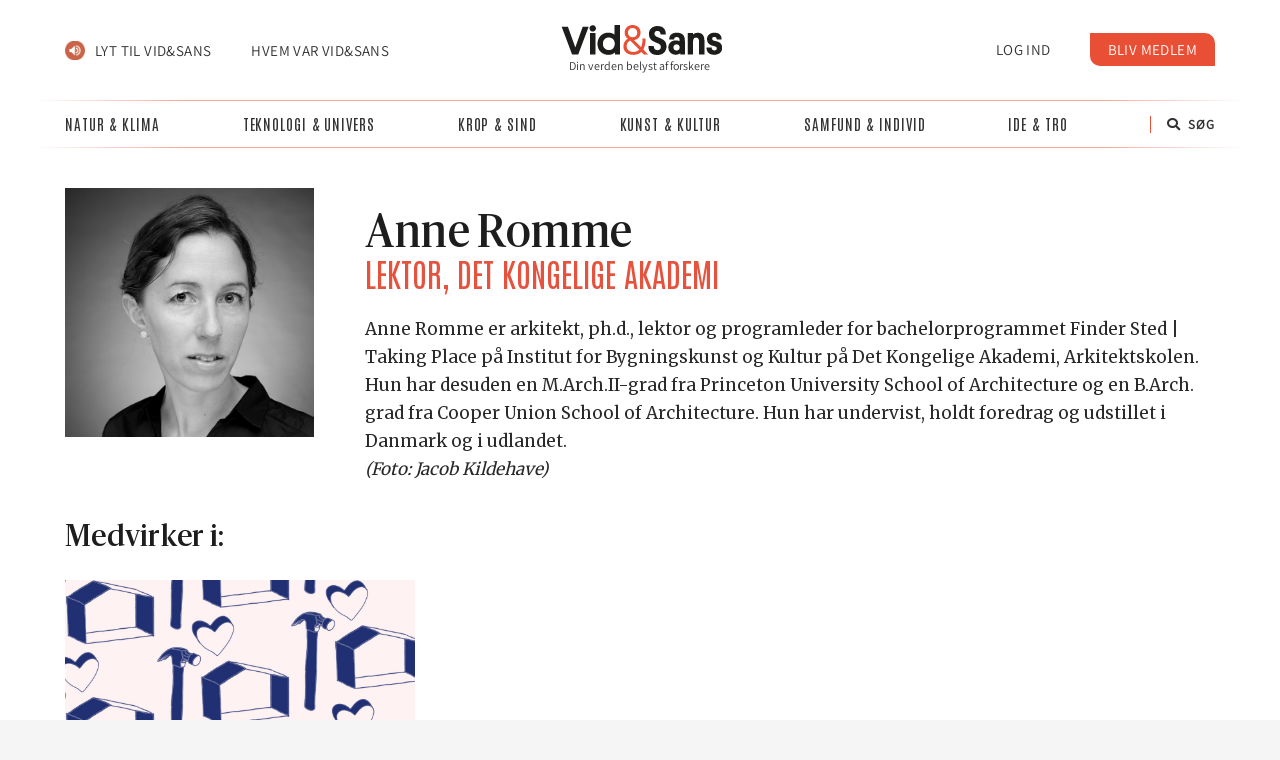

--- FILE ---
content_type: text/html; charset=UTF-8
request_url: https://vidogsans.dk/skribent/anne-romme/
body_size: 27295
content:
<!DOCTYPE HTML>
<html lang="da-DK">
<head>
	<meta charset="UTF-8">
	<meta name='robots' content='index, follow, max-image-preview:large, max-snippet:-1, max-video-preview:-1' />
	<style>img:is([sizes="auto" i], [sizes^="auto," i]) { contain-intrinsic-size: 3000px 1500px }</style>
	<script id="CookieConsent" src="https://policy.app.cookieinformation.com/uc.js" data-culture="da"  data-gcm-enabled="false"></script>
	<!-- This site is optimized with the Yoast SEO plugin v20.13 - https://yoast.com/wordpress/plugins/seo/ -->
	<title>Anne Romme Archives - Vid&amp;Sans</title>
	<link rel="canonical" href="https://vidogsans.dk/skribent/anne-romme/" />
	<meta property="og:locale" content="da_DK" />
	<meta property="og:type" content="article" />
	<meta property="og:title" content="Anne Romme Archives - Vid&amp;Sans" />
	<meta property="og:description" content="Anne Romme er arkitekt, ph.d., lektor og programleder for bachelorprogrammet Finder Sted | Taking Place på Institut for Bygningskunst og Kultur på Det Kongelige Akademi, Arkitektskolen. Hun har desuden en M.Arch.II-grad fra Princeton University School of Architecture og en B.Arch. grad fra Cooper Union School of Architecture. Hun har undervist, holdt foredrag og udstillet i Danmark og i udlandet. (Foto: Jacob Kildehave)" />
	<meta property="og:url" content="https://vidogsans.dk/skribent/anne-romme/" />
	<meta property="og:site_name" content="Vid&amp;Sans" />
	<meta name="twitter:card" content="summary_large_image" />
	<script type="application/ld+json" class="yoast-schema-graph">{"@context":"https://schema.org","@graph":[{"@type":"CollectionPage","@id":"https://vidogsans.dk/skribent/anne-romme/","url":"https://vidogsans.dk/skribent/anne-romme/","name":"Anne Romme Archives - Vid&amp;Sans","isPartOf":{"@id":"https://vidogsans.dk/#website"},"primaryImageOfPage":{"@id":"https://vidogsans.dk/skribent/anne-romme/#primaryimage"},"image":{"@id":"https://vidogsans.dk/skribent/anne-romme/#primaryimage"},"thumbnailUrl":"https://vidogsans.dk/wp-content/uploads/2022/10/boifremtiden_vidogsans.jpg","breadcrumb":{"@id":"https://vidogsans.dk/skribent/anne-romme/#breadcrumb"},"inLanguage":"da-DK"},{"@type":"ImageObject","inLanguage":"da-DK","@id":"https://vidogsans.dk/skribent/anne-romme/#primaryimage","url":"https://vidogsans.dk/wp-content/uploads/2022/10/boifremtiden_vidogsans.jpg","contentUrl":"https://vidogsans.dk/wp-content/uploads/2022/10/boifremtiden_vidogsans.jpg","width":2300,"height":1370,"caption":"Illustration: Oline Jessen"},{"@type":"BreadcrumbList","@id":"https://vidogsans.dk/skribent/anne-romme/#breadcrumb","itemListElement":[{"@type":"ListItem","position":1,"name":"Home","item":"https://vidogsans.dk/"},{"@type":"ListItem","position":2,"name":"Anne Romme"}]},{"@type":"WebSite","@id":"https://vidogsans.dk/#website","url":"https://vidogsans.dk/","name":"Vid&amp;Sans","description":"","potentialAction":[{"@type":"SearchAction","target":{"@type":"EntryPoint","urlTemplate":"https://vidogsans.dk/?s={search_term_string}"},"query-input":"required name=search_term_string"}],"inLanguage":"da-DK"}]}</script>
	<!-- / Yoast SEO plugin. -->


<script type='application/javascript'>console.log('PixelYourSite Free version 9.4.2');</script>
<link rel='dns-prefetch' href='//app.iteras.dk' />
<link rel='dns-prefetch' href='//cdnjs.cloudflare.com' />
<link rel='dns-prefetch' href='//fonts.googleapis.com' />
<link rel="alternate" type="application/rss+xml" title="Vid&amp;Sans &raquo; Feed" href="https://vidogsans.dk/feed/" />
<link rel="alternate" type="application/rss+xml" title="Vid&amp;Sans &raquo; Anne Romme Skribent Feed" href="https://vidogsans.dk/skribent/anne-romme/feed/" />
<meta name="viewport" content="width=device-width, initial-scale=1">
<meta name="SKYPE_TOOLBAR" content="SKYPE_TOOLBAR_PARSER_COMPATIBLE">
<meta name="theme-color" content="#f5f5f5">
<meta property="og:title" content="Anne Romme Archives - Vid&amp;Sans">
<meta name="description" content="Anne Romme er arkitekt, ph.d., lektor og programleder for bachelorprogrammet Finder Sted | Taking Place på Institut for Bygningskunst og Kultur på Det Kongelige Akademi, Arkitektskolen.
Hun har desuden en M.Arch.II-grad fra Princeton University School of Architecture og en B.Arch. grad fra Cooper Union School of Architecture. Hun har undervist, holdt foredrag og udstillet i Danmark og i udlandet.
(Foto: Jacob Kildehave)">
<meta property="og:url" content="https://vidogsans.dk/skribent/anne-romme/">
<meta property="og:locale" content="da_DK">
<meta property="og:site_name" content="Vid&amp;Sans">
<meta property="og:type" content="website">
<meta property="og:image" content="https://vidogsans.dk/wp-content/uploads/2022/10/boifremtiden_vidogsans-1024x610.jpg" itemprop="image">
		<!-- This site uses the Google Analytics by MonsterInsights plugin v9.0.2 - Using Analytics tracking - https://www.monsterinsights.com/ -->
							<script src="//www.googletagmanager.com/gtag/js?id=G-VMZ4JLB3NE"  data-cfasync="false" data-wpfc-render="false" async></script>
			<script data-cfasync="false" data-wpfc-render="false">
				var mi_version = '9.0.2';
				var mi_track_user = true;
				var mi_no_track_reason = '';
								var MonsterInsightsDefaultLocations = {"page_location":"https:\/\/vidogsans.dk\/skribent\/anne-romme\/"};
				if ( typeof MonsterInsightsPrivacyGuardFilter === 'function' ) {
					var MonsterInsightsLocations = (typeof MonsterInsightsExcludeQuery === 'object') ? MonsterInsightsPrivacyGuardFilter( MonsterInsightsExcludeQuery ) : MonsterInsightsPrivacyGuardFilter( MonsterInsightsDefaultLocations );
				} else {
					var MonsterInsightsLocations = (typeof MonsterInsightsExcludeQuery === 'object') ? MonsterInsightsExcludeQuery : MonsterInsightsDefaultLocations;
				}

								var disableStrs = [
										'ga-disable-G-VMZ4JLB3NE',
									];

				/* Function to detect opted out users */
				function __gtagTrackerIsOptedOut() {
					for (var index = 0; index < disableStrs.length; index++) {
						if (document.cookie.indexOf(disableStrs[index] + '=true') > -1) {
							return true;
						}
					}

					return false;
				}

				/* Disable tracking if the opt-out cookie exists. */
				if (__gtagTrackerIsOptedOut()) {
					for (var index = 0; index < disableStrs.length; index++) {
						window[disableStrs[index]] = true;
					}
				}

				/* Opt-out function */
				function __gtagTrackerOptout() {
					for (var index = 0; index < disableStrs.length; index++) {
						document.cookie = disableStrs[index] + '=true; expires=Thu, 31 Dec 2099 23:59:59 UTC; path=/';
						window[disableStrs[index]] = true;
					}
				}

				if ('undefined' === typeof gaOptout) {
					function gaOptout() {
						__gtagTrackerOptout();
					}
				}
								window.dataLayer = window.dataLayer || [];

				window.MonsterInsightsDualTracker = {
					helpers: {},
					trackers: {},
				};
				if (mi_track_user) {
					function __gtagDataLayer() {
						dataLayer.push(arguments);
					}

					function __gtagTracker(type, name, parameters) {
						if (!parameters) {
							parameters = {};
						}

						if (parameters.send_to) {
							__gtagDataLayer.apply(null, arguments);
							return;
						}

						if (type === 'event') {
														parameters.send_to = monsterinsights_frontend.v4_id;
							var hookName = name;
							if (typeof parameters['event_category'] !== 'undefined') {
								hookName = parameters['event_category'] + ':' + name;
							}

							if (typeof MonsterInsightsDualTracker.trackers[hookName] !== 'undefined') {
								MonsterInsightsDualTracker.trackers[hookName](parameters);
							} else {
								__gtagDataLayer('event', name, parameters);
							}
							
						} else {
							__gtagDataLayer.apply(null, arguments);
						}
					}

					__gtagTracker('js', new Date());
					__gtagTracker('set', {
						'developer_id.dZGIzZG': true,
											});
					if ( MonsterInsightsLocations.page_location ) {
						__gtagTracker('set', MonsterInsightsLocations);
					}
										__gtagTracker('config', 'G-VMZ4JLB3NE', {"forceSSL":"true","link_attribution":"true"} );
															window.gtag = __gtagTracker;										(function () {
						/* https://developers.google.com/analytics/devguides/collection/analyticsjs/ */
						/* ga and __gaTracker compatibility shim. */
						var noopfn = function () {
							return null;
						};
						var newtracker = function () {
							return new Tracker();
						};
						var Tracker = function () {
							return null;
						};
						var p = Tracker.prototype;
						p.get = noopfn;
						p.set = noopfn;
						p.send = function () {
							var args = Array.prototype.slice.call(arguments);
							args.unshift('send');
							__gaTracker.apply(null, args);
						};
						var __gaTracker = function () {
							var len = arguments.length;
							if (len === 0) {
								return;
							}
							var f = arguments[len - 1];
							if (typeof f !== 'object' || f === null || typeof f.hitCallback !== 'function') {
								if ('send' === arguments[0]) {
									var hitConverted, hitObject = false, action;
									if ('event' === arguments[1]) {
										if ('undefined' !== typeof arguments[3]) {
											hitObject = {
												'eventAction': arguments[3],
												'eventCategory': arguments[2],
												'eventLabel': arguments[4],
												'value': arguments[5] ? arguments[5] : 1,
											}
										}
									}
									if ('pageview' === arguments[1]) {
										if ('undefined' !== typeof arguments[2]) {
											hitObject = {
												'eventAction': 'page_view',
												'page_path': arguments[2],
											}
										}
									}
									if (typeof arguments[2] === 'object') {
										hitObject = arguments[2];
									}
									if (typeof arguments[5] === 'object') {
										Object.assign(hitObject, arguments[5]);
									}
									if ('undefined' !== typeof arguments[1].hitType) {
										hitObject = arguments[1];
										if ('pageview' === hitObject.hitType) {
											hitObject.eventAction = 'page_view';
										}
									}
									if (hitObject) {
										action = 'timing' === arguments[1].hitType ? 'timing_complete' : hitObject.eventAction;
										hitConverted = mapArgs(hitObject);
										__gtagTracker('event', action, hitConverted);
									}
								}
								return;
							}

							function mapArgs(args) {
								var arg, hit = {};
								var gaMap = {
									'eventCategory': 'event_category',
									'eventAction': 'event_action',
									'eventLabel': 'event_label',
									'eventValue': 'event_value',
									'nonInteraction': 'non_interaction',
									'timingCategory': 'event_category',
									'timingVar': 'name',
									'timingValue': 'value',
									'timingLabel': 'event_label',
									'page': 'page_path',
									'location': 'page_location',
									'title': 'page_title',
									'referrer' : 'page_referrer',
								};
								for (arg in args) {
																		if (!(!args.hasOwnProperty(arg) || !gaMap.hasOwnProperty(arg))) {
										hit[gaMap[arg]] = args[arg];
									} else {
										hit[arg] = args[arg];
									}
								}
								return hit;
							}

							try {
								f.hitCallback();
							} catch (ex) {
							}
						};
						__gaTracker.create = newtracker;
						__gaTracker.getByName = newtracker;
						__gaTracker.getAll = function () {
							return [];
						};
						__gaTracker.remove = noopfn;
						__gaTracker.loaded = true;
						window['__gaTracker'] = __gaTracker;
					})();
									} else {
										console.log("");
					(function () {
						function __gtagTracker() {
							return null;
						}

						window['__gtagTracker'] = __gtagTracker;
						window['gtag'] = __gtagTracker;
					})();
									}
			</script>
				<!-- / Google Analytics by MonsterInsights -->
		<link rel="preload" href="https://vidogsans.dk/wp-content/uploads/2021/09/Assistant-Regular.woff" as="font" type="font/woff" crossorigin><link rel="preload" href="https://vidogsans.dk/wp-content/uploads/2021/09/Sanomat-Regular.woff" as="font" type="font/woff" crossorigin><link rel="preload" href="https://vidogsans.dk/wp-content/uploads/2021/09/Assistant-Light.woff" as="font" type="font/woff" crossorigin><link rel="preload" href="https://vidogsans.dk/wp-content/uploads/2021/09/Sanomat-Medium.woff" as="font" type="font/woff" crossorigin><link rel="preload" href="https://vidogsans.dk/wp-content/uploads/2021/09/Assistant-Medium.woff" as="font" type="font/woff" crossorigin><link rel="preload" href="https://vidogsans.dk/wp-content/uploads/2021/09/Assistant-Bold.woff" as="font" type="font/woff" crossorigin><link rel="preload" href="https://vidogsans.dk/wp-content/uploads/2021/10/Platform-Medium.woff" as="font" type="font/woff" crossorigin><script>
window._wpemojiSettings = {"baseUrl":"https:\/\/s.w.org\/images\/core\/emoji\/16.0.1\/72x72\/","ext":".png","svgUrl":"https:\/\/s.w.org\/images\/core\/emoji\/16.0.1\/svg\/","svgExt":".svg","source":{"concatemoji":"https:\/\/vidogsans.dk\/wp-includes\/js\/wp-emoji-release.min.js?ver=fa6321284c99306a7d058b4ace5f9158"}};
/*! This file is auto-generated */
!function(s,n){var o,i,e;function c(e){try{var t={supportTests:e,timestamp:(new Date).valueOf()};sessionStorage.setItem(o,JSON.stringify(t))}catch(e){}}function p(e,t,n){e.clearRect(0,0,e.canvas.width,e.canvas.height),e.fillText(t,0,0);var t=new Uint32Array(e.getImageData(0,0,e.canvas.width,e.canvas.height).data),a=(e.clearRect(0,0,e.canvas.width,e.canvas.height),e.fillText(n,0,0),new Uint32Array(e.getImageData(0,0,e.canvas.width,e.canvas.height).data));return t.every(function(e,t){return e===a[t]})}function u(e,t){e.clearRect(0,0,e.canvas.width,e.canvas.height),e.fillText(t,0,0);for(var n=e.getImageData(16,16,1,1),a=0;a<n.data.length;a++)if(0!==n.data[a])return!1;return!0}function f(e,t,n,a){switch(t){case"flag":return n(e,"\ud83c\udff3\ufe0f\u200d\u26a7\ufe0f","\ud83c\udff3\ufe0f\u200b\u26a7\ufe0f")?!1:!n(e,"\ud83c\udde8\ud83c\uddf6","\ud83c\udde8\u200b\ud83c\uddf6")&&!n(e,"\ud83c\udff4\udb40\udc67\udb40\udc62\udb40\udc65\udb40\udc6e\udb40\udc67\udb40\udc7f","\ud83c\udff4\u200b\udb40\udc67\u200b\udb40\udc62\u200b\udb40\udc65\u200b\udb40\udc6e\u200b\udb40\udc67\u200b\udb40\udc7f");case"emoji":return!a(e,"\ud83e\udedf")}return!1}function g(e,t,n,a){var r="undefined"!=typeof WorkerGlobalScope&&self instanceof WorkerGlobalScope?new OffscreenCanvas(300,150):s.createElement("canvas"),o=r.getContext("2d",{willReadFrequently:!0}),i=(o.textBaseline="top",o.font="600 32px Arial",{});return e.forEach(function(e){i[e]=t(o,e,n,a)}),i}function t(e){var t=s.createElement("script");t.src=e,t.defer=!0,s.head.appendChild(t)}"undefined"!=typeof Promise&&(o="wpEmojiSettingsSupports",i=["flag","emoji"],n.supports={everything:!0,everythingExceptFlag:!0},e=new Promise(function(e){s.addEventListener("DOMContentLoaded",e,{once:!0})}),new Promise(function(t){var n=function(){try{var e=JSON.parse(sessionStorage.getItem(o));if("object"==typeof e&&"number"==typeof e.timestamp&&(new Date).valueOf()<e.timestamp+604800&&"object"==typeof e.supportTests)return e.supportTests}catch(e){}return null}();if(!n){if("undefined"!=typeof Worker&&"undefined"!=typeof OffscreenCanvas&&"undefined"!=typeof URL&&URL.createObjectURL&&"undefined"!=typeof Blob)try{var e="postMessage("+g.toString()+"("+[JSON.stringify(i),f.toString(),p.toString(),u.toString()].join(",")+"));",a=new Blob([e],{type:"text/javascript"}),r=new Worker(URL.createObjectURL(a),{name:"wpTestEmojiSupports"});return void(r.onmessage=function(e){c(n=e.data),r.terminate(),t(n)})}catch(e){}c(n=g(i,f,p,u))}t(n)}).then(function(e){for(var t in e)n.supports[t]=e[t],n.supports.everything=n.supports.everything&&n.supports[t],"flag"!==t&&(n.supports.everythingExceptFlag=n.supports.everythingExceptFlag&&n.supports[t]);n.supports.everythingExceptFlag=n.supports.everythingExceptFlag&&!n.supports.flag,n.DOMReady=!1,n.readyCallback=function(){n.DOMReady=!0}}).then(function(){return e}).then(function(){var e;n.supports.everything||(n.readyCallback(),(e=n.source||{}).concatemoji?t(e.concatemoji):e.wpemoji&&e.twemoji&&(t(e.twemoji),t(e.wpemoji)))}))}((window,document),window._wpemojiSettings);
</script>
<style id='wp-emoji-styles-inline-css'>

	img.wp-smiley, img.emoji {
		display: inline !important;
		border: none !important;
		box-shadow: none !important;
		height: 1em !important;
		width: 1em !important;
		margin: 0 0.07em !important;
		vertical-align: -0.1em !important;
		background: none !important;
		padding: 0 !important;
	}
</style>
<link rel='stylesheet' id='wp-block-library-css' href='https://vidogsans.dk/wp-includes/css/dist/block-library/style.min.css?ver=fa6321284c99306a7d058b4ace5f9158' media='all' />
<style id='classic-theme-styles-inline-css'>
/*! This file is auto-generated */
.wp-block-button__link{color:#fff;background-color:#32373c;border-radius:9999px;box-shadow:none;text-decoration:none;padding:calc(.667em + 2px) calc(1.333em + 2px);font-size:1.125em}.wp-block-file__button{background:#32373c;color:#fff;text-decoration:none}
</style>
<style id='global-styles-inline-css'>
:root{--wp--preset--aspect-ratio--square: 1;--wp--preset--aspect-ratio--4-3: 4/3;--wp--preset--aspect-ratio--3-4: 3/4;--wp--preset--aspect-ratio--3-2: 3/2;--wp--preset--aspect-ratio--2-3: 2/3;--wp--preset--aspect-ratio--16-9: 16/9;--wp--preset--aspect-ratio--9-16: 9/16;--wp--preset--color--black: #000000;--wp--preset--color--cyan-bluish-gray: #abb8c3;--wp--preset--color--white: #ffffff;--wp--preset--color--pale-pink: #f78da7;--wp--preset--color--vivid-red: #cf2e2e;--wp--preset--color--luminous-vivid-orange: #ff6900;--wp--preset--color--luminous-vivid-amber: #fcb900;--wp--preset--color--light-green-cyan: #7bdcb5;--wp--preset--color--vivid-green-cyan: #00d084;--wp--preset--color--pale-cyan-blue: #8ed1fc;--wp--preset--color--vivid-cyan-blue: #0693e3;--wp--preset--color--vivid-purple: #9b51e0;--wp--preset--gradient--vivid-cyan-blue-to-vivid-purple: linear-gradient(135deg,rgba(6,147,227,1) 0%,rgb(155,81,224) 100%);--wp--preset--gradient--light-green-cyan-to-vivid-green-cyan: linear-gradient(135deg,rgb(122,220,180) 0%,rgb(0,208,130) 100%);--wp--preset--gradient--luminous-vivid-amber-to-luminous-vivid-orange: linear-gradient(135deg,rgba(252,185,0,1) 0%,rgba(255,105,0,1) 100%);--wp--preset--gradient--luminous-vivid-orange-to-vivid-red: linear-gradient(135deg,rgba(255,105,0,1) 0%,rgb(207,46,46) 100%);--wp--preset--gradient--very-light-gray-to-cyan-bluish-gray: linear-gradient(135deg,rgb(238,238,238) 0%,rgb(169,184,195) 100%);--wp--preset--gradient--cool-to-warm-spectrum: linear-gradient(135deg,rgb(74,234,220) 0%,rgb(151,120,209) 20%,rgb(207,42,186) 40%,rgb(238,44,130) 60%,rgb(251,105,98) 80%,rgb(254,248,76) 100%);--wp--preset--gradient--blush-light-purple: linear-gradient(135deg,rgb(255,206,236) 0%,rgb(152,150,240) 100%);--wp--preset--gradient--blush-bordeaux: linear-gradient(135deg,rgb(254,205,165) 0%,rgb(254,45,45) 50%,rgb(107,0,62) 100%);--wp--preset--gradient--luminous-dusk: linear-gradient(135deg,rgb(255,203,112) 0%,rgb(199,81,192) 50%,rgb(65,88,208) 100%);--wp--preset--gradient--pale-ocean: linear-gradient(135deg,rgb(255,245,203) 0%,rgb(182,227,212) 50%,rgb(51,167,181) 100%);--wp--preset--gradient--electric-grass: linear-gradient(135deg,rgb(202,248,128) 0%,rgb(113,206,126) 100%);--wp--preset--gradient--midnight: linear-gradient(135deg,rgb(2,3,129) 0%,rgb(40,116,252) 100%);--wp--preset--font-size--small: 13px;--wp--preset--font-size--medium: 20px;--wp--preset--font-size--large: 36px;--wp--preset--font-size--x-large: 42px;--wp--preset--spacing--20: 0.44rem;--wp--preset--spacing--30: 0.67rem;--wp--preset--spacing--40: 1rem;--wp--preset--spacing--50: 1.5rem;--wp--preset--spacing--60: 2.25rem;--wp--preset--spacing--70: 3.38rem;--wp--preset--spacing--80: 5.06rem;--wp--preset--shadow--natural: 6px 6px 9px rgba(0, 0, 0, 0.2);--wp--preset--shadow--deep: 12px 12px 50px rgba(0, 0, 0, 0.4);--wp--preset--shadow--sharp: 6px 6px 0px rgba(0, 0, 0, 0.2);--wp--preset--shadow--outlined: 6px 6px 0px -3px rgba(255, 255, 255, 1), 6px 6px rgba(0, 0, 0, 1);--wp--preset--shadow--crisp: 6px 6px 0px rgba(0, 0, 0, 1);}:where(.is-layout-flex){gap: 0.5em;}:where(.is-layout-grid){gap: 0.5em;}body .is-layout-flex{display: flex;}.is-layout-flex{flex-wrap: wrap;align-items: center;}.is-layout-flex > :is(*, div){margin: 0;}body .is-layout-grid{display: grid;}.is-layout-grid > :is(*, div){margin: 0;}:where(.wp-block-columns.is-layout-flex){gap: 2em;}:where(.wp-block-columns.is-layout-grid){gap: 2em;}:where(.wp-block-post-template.is-layout-flex){gap: 1.25em;}:where(.wp-block-post-template.is-layout-grid){gap: 1.25em;}.has-black-color{color: var(--wp--preset--color--black) !important;}.has-cyan-bluish-gray-color{color: var(--wp--preset--color--cyan-bluish-gray) !important;}.has-white-color{color: var(--wp--preset--color--white) !important;}.has-pale-pink-color{color: var(--wp--preset--color--pale-pink) !important;}.has-vivid-red-color{color: var(--wp--preset--color--vivid-red) !important;}.has-luminous-vivid-orange-color{color: var(--wp--preset--color--luminous-vivid-orange) !important;}.has-luminous-vivid-amber-color{color: var(--wp--preset--color--luminous-vivid-amber) !important;}.has-light-green-cyan-color{color: var(--wp--preset--color--light-green-cyan) !important;}.has-vivid-green-cyan-color{color: var(--wp--preset--color--vivid-green-cyan) !important;}.has-pale-cyan-blue-color{color: var(--wp--preset--color--pale-cyan-blue) !important;}.has-vivid-cyan-blue-color{color: var(--wp--preset--color--vivid-cyan-blue) !important;}.has-vivid-purple-color{color: var(--wp--preset--color--vivid-purple) !important;}.has-black-background-color{background-color: var(--wp--preset--color--black) !important;}.has-cyan-bluish-gray-background-color{background-color: var(--wp--preset--color--cyan-bluish-gray) !important;}.has-white-background-color{background-color: var(--wp--preset--color--white) !important;}.has-pale-pink-background-color{background-color: var(--wp--preset--color--pale-pink) !important;}.has-vivid-red-background-color{background-color: var(--wp--preset--color--vivid-red) !important;}.has-luminous-vivid-orange-background-color{background-color: var(--wp--preset--color--luminous-vivid-orange) !important;}.has-luminous-vivid-amber-background-color{background-color: var(--wp--preset--color--luminous-vivid-amber) !important;}.has-light-green-cyan-background-color{background-color: var(--wp--preset--color--light-green-cyan) !important;}.has-vivid-green-cyan-background-color{background-color: var(--wp--preset--color--vivid-green-cyan) !important;}.has-pale-cyan-blue-background-color{background-color: var(--wp--preset--color--pale-cyan-blue) !important;}.has-vivid-cyan-blue-background-color{background-color: var(--wp--preset--color--vivid-cyan-blue) !important;}.has-vivid-purple-background-color{background-color: var(--wp--preset--color--vivid-purple) !important;}.has-black-border-color{border-color: var(--wp--preset--color--black) !important;}.has-cyan-bluish-gray-border-color{border-color: var(--wp--preset--color--cyan-bluish-gray) !important;}.has-white-border-color{border-color: var(--wp--preset--color--white) !important;}.has-pale-pink-border-color{border-color: var(--wp--preset--color--pale-pink) !important;}.has-vivid-red-border-color{border-color: var(--wp--preset--color--vivid-red) !important;}.has-luminous-vivid-orange-border-color{border-color: var(--wp--preset--color--luminous-vivid-orange) !important;}.has-luminous-vivid-amber-border-color{border-color: var(--wp--preset--color--luminous-vivid-amber) !important;}.has-light-green-cyan-border-color{border-color: var(--wp--preset--color--light-green-cyan) !important;}.has-vivid-green-cyan-border-color{border-color: var(--wp--preset--color--vivid-green-cyan) !important;}.has-pale-cyan-blue-border-color{border-color: var(--wp--preset--color--pale-cyan-blue) !important;}.has-vivid-cyan-blue-border-color{border-color: var(--wp--preset--color--vivid-cyan-blue) !important;}.has-vivid-purple-border-color{border-color: var(--wp--preset--color--vivid-purple) !important;}.has-vivid-cyan-blue-to-vivid-purple-gradient-background{background: var(--wp--preset--gradient--vivid-cyan-blue-to-vivid-purple) !important;}.has-light-green-cyan-to-vivid-green-cyan-gradient-background{background: var(--wp--preset--gradient--light-green-cyan-to-vivid-green-cyan) !important;}.has-luminous-vivid-amber-to-luminous-vivid-orange-gradient-background{background: var(--wp--preset--gradient--luminous-vivid-amber-to-luminous-vivid-orange) !important;}.has-luminous-vivid-orange-to-vivid-red-gradient-background{background: var(--wp--preset--gradient--luminous-vivid-orange-to-vivid-red) !important;}.has-very-light-gray-to-cyan-bluish-gray-gradient-background{background: var(--wp--preset--gradient--very-light-gray-to-cyan-bluish-gray) !important;}.has-cool-to-warm-spectrum-gradient-background{background: var(--wp--preset--gradient--cool-to-warm-spectrum) !important;}.has-blush-light-purple-gradient-background{background: var(--wp--preset--gradient--blush-light-purple) !important;}.has-blush-bordeaux-gradient-background{background: var(--wp--preset--gradient--blush-bordeaux) !important;}.has-luminous-dusk-gradient-background{background: var(--wp--preset--gradient--luminous-dusk) !important;}.has-pale-ocean-gradient-background{background: var(--wp--preset--gradient--pale-ocean) !important;}.has-electric-grass-gradient-background{background: var(--wp--preset--gradient--electric-grass) !important;}.has-midnight-gradient-background{background: var(--wp--preset--gradient--midnight) !important;}.has-small-font-size{font-size: var(--wp--preset--font-size--small) !important;}.has-medium-font-size{font-size: var(--wp--preset--font-size--medium) !important;}.has-large-font-size{font-size: var(--wp--preset--font-size--large) !important;}.has-x-large-font-size{font-size: var(--wp--preset--font-size--x-large) !important;}
:where(.wp-block-post-template.is-layout-flex){gap: 1.25em;}:where(.wp-block-post-template.is-layout-grid){gap: 1.25em;}
:where(.wp-block-columns.is-layout-flex){gap: 2em;}:where(.wp-block-columns.is-layout-grid){gap: 2em;}
:root :where(.wp-block-pullquote){font-size: 1.5em;line-height: 1.6;}
</style>
<link rel='stylesheet' id='pb-accordion-blocks-style-css' href='https://vidogsans.dk/wp-content/plugins/accordion-blocks/build/index.css?ver=1.5.0' media='all' />
<link rel='stylesheet' id='dashicons-css' href='https://vidogsans.dk/wp-includes/css/dashicons.min.css?ver=fa6321284c99306a7d058b4ace5f9158' media='all' />
<link rel='stylesheet' id='post-views-counter-frontend-css' href='https://vidogsans.dk/wp-content/plugins/post-views-counter/css/frontend.min.css?ver=1.3.13' media='all' />
<link rel='stylesheet' id='uaf_client_css-css' href='https://vidogsans.dk/wp-content/uploads/useanyfont/uaf.css?ver=1675314969' media='all' />
<link rel='stylesheet' id='wp-smart-crop-renderer-css' href='https://vidogsans.dk/wp-content/plugins/wp-smartcrop/css/image-renderer.css?ver=2.0.6' media='all' />
<style id='wpgb-head-inline-css'>
.wp-grid-builder:not(.wpgb-template),.wpgb-facet{opacity:0.01}.wpgb-facet fieldset{margin:0;padding:0;border:none;outline:none;box-shadow:none}.wpgb-facet fieldset:last-child{margin-bottom:40px;}.wpgb-facet fieldset legend.wpgb-sr-only{height:1px;width:1px}
</style>
<link rel='stylesheet' id='iteras-plugin-styles-css' href='https://vidogsans.dk/wp-content/plugins/iteras/public/assets/css/public.css?ver=1.5.1' media='all' />
<!--[if IE 9]>
<link rel='stylesheet' id='iteras-plugin-styles-ie-css' href='https://vidogsans.dk/wp-content/plugins/iteras/public/assets/css/ie.css?ver=1.5.1' media='all' />
<![endif]-->
<link rel='stylesheet' id='magnific-popup-style-css' href='https://vidogsans.dk/wp-content/themes/vidsans/assets/css/magnific-popup.css?ver=1.0.1' media='' />
<link rel='stylesheet' id='share-style-css' href='https://vidogsans.dk/wp-content/themes/vidsans/assets/css/share.css?ver=1.0.1' media='' />
<link rel='stylesheet' id='us-fonts-css' href='https://fonts.googleapis.com/css?family=Merriweather%3A400%2C700%7CInter%3A400%2C500%2C700%7CAntonio%3A400%2C700&#038;display=swap&#038;ver=fa6321284c99306a7d058b4ace5f9158' media='all' />
<link rel='stylesheet' id='us-style-css' href='https://vidogsans.dk/wp-content/themes/Impreza/css/style.min.css?ver=8.6.1' media='all' />
<link rel='stylesheet' id='us-gravityforms-css' href='https://vidogsans.dk/wp-content/themes/Impreza/common/css/plugins/gravityforms.min.css?ver=8.6.1' media='all' />
<link rel='stylesheet' id='theme-style-css' href='https://vidogsans.dk/wp-content/themes/vidsans/style.css?ver=8.6.1' media='all' />
<script src="https://vidogsans.dk/wp-content/plugins/wp-reading-progress/wp-reading-progress.min.js?ver=1.5.2" id="ruigehond006_javascript-js"></script>
<script src="https://vidogsans.dk/wp-content/plugins/svg-support/vendor/DOMPurify/DOMPurify.min.js?ver=1.0.1" id="bodhi-dompurify-library-js"></script>
<script src="https://vidogsans.dk/wp-content/plugins/google-analytics-premium/assets/js/frontend-gtag.min.js?ver=9.0.2" id="monsterinsights-frontend-script-js"></script>
<script data-cfasync="false" data-wpfc-render="false" id='monsterinsights-frontend-script-js-extra'>var monsterinsights_frontend = {"js_events_tracking":"true","download_extensions":"doc,pdf,ppt,zip,xls,docx,pptx,xlsx","inbound_paths":"[{\"path\":\"\\\/go\\\/\",\"label\":\"affiliate\"},{\"path\":\"\\\/recommend\\\/\",\"label\":\"affiliate\"}]","home_url":"https:\/\/vidogsans.dk","hash_tracking":"false","v4_id":"G-VMZ4JLB3NE"};</script>
<script src="https://vidogsans.dk/wp-includes/js/jquery/jquery.min.js?ver=3.7.1" id="jquery-core-js"></script>
<script src="https://vidogsans.dk/wp-content/plugins/svg-support/js/min/svgs-inline-min.js?ver=1.0.1" id="bodhi_svg_inline-js"></script>
<script id="bodhi_svg_inline-js-after">
cssTarget="img.size-us_2000_2000_crop";ForceInlineSVGActive="false";frontSanitizationEnabled="on";
</script>
<script src="https://app.iteras.dk/static/api/iteras.js?ver=1.5.1" id="iteras-api-script-js"></script>
<script src="https://vidogsans.dk/wp-content/plugins/iteras/public/assets/js/truncate.js?ver=1.5.1" id="iteras-plugin-script-truncate-js"></script>
<script src="https://vidogsans.dk/wp-content/plugins/iteras/public/assets/js/box.js?ver=1.5.1" id="iteras-plugin-script-box-js"></script>
<script src="https://vidogsans.dk/wp-content/plugins/pixelyoursite/dist/scripts/jquery.bind-first-0.2.3.min.js?ver=fa6321284c99306a7d058b4ace5f9158" id="jquery-bind-first-js"></script>
<script src="https://vidogsans.dk/wp-content/plugins/pixelyoursite/dist/scripts/js.cookie-2.1.3.min.js?ver=2.1.3" id="js-cookie-pys-js"></script>
<script id="pys-js-extra">
var pysOptions = {"staticEvents":{"facebook":{"init_event":[{"delay":0,"type":"static","name":"PageView","pixelIds":["3122401668085626"],"eventID":"7fc9fba0-c237-4f24-93c2-b5750c82bbde","params":{"post_category":"Samfund & Individ","page_title":"Anne Romme","post_type":"skribent","post_id":736,"plugin":"PixelYourSite","user_role":"guest","event_url":"vidogsans.dk\/skribent\/anne-romme\/"},"e_id":"init_event","ids":[],"hasTimeWindow":false,"timeWindow":0,"woo_order":"","edd_order":""}]}},"dynamicEvents":{"automatic_event_form":{"facebook":{"delay":0,"type":"dyn","name":"Form","pixelIds":["3122401668085626"],"eventID":"db6fb7ad-76e0-4f9d-91d6-d729c83c6431","params":{"page_title":"Anne Romme","post_type":"skribent","post_id":736,"plugin":"PixelYourSite","user_role":"guest","event_url":"vidogsans.dk\/skribent\/anne-romme\/"},"e_id":"automatic_event_form","ids":[],"hasTimeWindow":false,"timeWindow":0,"woo_order":"","edd_order":""}},"automatic_event_download":{"facebook":{"delay":0,"type":"dyn","name":"Download","extensions":["","doc","exe","js","pdf","ppt","tgz","zip","xls"],"pixelIds":["3122401668085626"],"eventID":"9206830a-216a-4f12-9b3e-1148217d4aff","params":{"page_title":"Anne Romme","post_type":"skribent","post_id":736,"plugin":"PixelYourSite","user_role":"guest","event_url":"vidogsans.dk\/skribent\/anne-romme\/"},"e_id":"automatic_event_download","ids":[],"hasTimeWindow":false,"timeWindow":0,"woo_order":"","edd_order":""}},"automatic_event_comment":{"facebook":{"delay":0,"type":"dyn","name":"Comment","pixelIds":["3122401668085626"],"eventID":"185bc5bc-37c8-46f7-ad20-e7328349ac71","params":{"page_title":"Anne Romme","post_type":"skribent","post_id":736,"plugin":"PixelYourSite","user_role":"guest","event_url":"vidogsans.dk\/skribent\/anne-romme\/"},"e_id":"automatic_event_comment","ids":[],"hasTimeWindow":false,"timeWindow":0,"woo_order":"","edd_order":""}}},"triggerEvents":[],"triggerEventTypes":[],"facebook":{"pixelIds":["3122401668085626"],"advancedMatching":[],"removeMetadata":false,"contentParams":{"post_type":"skribent","post_id":736,"content_name":"Anne Romme"},"commentEventEnabled":true,"wooVariableAsSimple":false,"downloadEnabled":true,"formEventEnabled":true,"serverApiEnabled":false,"wooCRSendFromServer":false,"send_external_id":null},"debug":"","siteUrl":"https:\/\/vidogsans.dk","ajaxUrl":"https:\/\/vidogsans.dk\/wp-admin\/admin-ajax.php","ajax_event":"5a2fb91725","enable_remove_download_url_param":"1","cookie_duration":"7","last_visit_duration":"60","enable_success_send_form":"","ajaxForServerEvent":"1","gdpr":{"ajax_enabled":false,"all_disabled_by_api":false,"facebook_disabled_by_api":false,"analytics_disabled_by_api":false,"google_ads_disabled_by_api":false,"pinterest_disabled_by_api":false,"bing_disabled_by_api":false,"externalID_disabled_by_api":false,"facebook_prior_consent_enabled":true,"analytics_prior_consent_enabled":true,"google_ads_prior_consent_enabled":null,"pinterest_prior_consent_enabled":true,"bing_prior_consent_enabled":true,"cookiebot_integration_enabled":false,"cookiebot_facebook_consent_category":"marketing","cookiebot_analytics_consent_category":"statistics","cookiebot_tiktok_consent_category":"marketing","cookiebot_google_ads_consent_category":null,"cookiebot_pinterest_consent_category":"marketing","cookiebot_bing_consent_category":"marketing","consent_magic_integration_enabled":false,"real_cookie_banner_integration_enabled":false,"cookie_notice_integration_enabled":false,"cookie_law_info_integration_enabled":false},"cookie":{"disabled_all_cookie":false,"disabled_advanced_form_data_cookie":false,"disabled_landing_page_cookie":false,"disabled_first_visit_cookie":false,"disabled_trafficsource_cookie":false,"disabled_utmTerms_cookie":false,"disabled_utmId_cookie":false},"woo":{"enabled":false},"edd":{"enabled":false}};
</script>
<script src="https://vidogsans.dk/wp-content/plugins/pixelyoursite/dist/scripts/public.js?ver=9.4.2" id="pys-js"></script>
<link rel="https://api.w.org/" href="https://vidogsans.dk/wp-json/" /><link rel="alternate" title="JSON" type="application/json" href="https://vidogsans.dk/wp-json/wp/v2/skribent/736" /><link rel="EditURI" type="application/rsd+xml" title="RSD" href="https://vidogsans.dk/xmlrpc.php?rsd" />


	<style id="zeno-font-resizer" type="text/css">
		p.zeno_font_resizer .screen-reader-text {
			border: 0;
			clip: rect(1px, 1px, 1px, 1px);
			clip-path: inset(50%);
			height: 1px;
			margin: -1px;
			overflow: hidden;
			padding: 0;
			position: absolute;
			width: 1px;
			word-wrap: normal !important;
		}
	</style>
	<noscript><style>.wp-grid-builder .wpgb-card.wpgb-card-hidden .wpgb-card-wrapper{opacity:1!important;visibility:visible!important;transform:none!important}.wpgb-facet {opacity:1!important;pointer-events:auto!important}.wpgb-facet *:not(.wpgb-pagination-facet){display:none}</style></noscript>		<script>
			if ( ! /Android|webOS|iPhone|iPad|iPod|BlackBerry|IEMobile|Opera Mini/i.test( navigator.userAgent ) ) {
				var root = document.getElementsByTagName( 'html' )[ 0 ]
				root.className += " no-touch";
			}
		</script>
		<meta name="generator" content="Powered by WPBakery Page Builder - drag and drop page builder for WordPress."/>
<style>#ruigehond006_wrap{z-index:10001;position:fixed;display:block;left:0;width:100%;margin:0;overflow:visible}#ruigehond006_inner{position:absolute;height:0;width:inherit;background-color:rgba(255,255,255,.2);-webkit-transition:height .4s;transition:height .4s}html[dir=rtl] #ruigehond006_wrap{text-align:right}#ruigehond006_bar{width:0;height:100%;background-color:transparent}</style><link rel="icon" href="https://vidogsans.dk/wp-content/uploads/2021/09/cropped-Favicon_516x516bg-32x32.png" sizes="32x32" />
<link rel="icon" href="https://vidogsans.dk/wp-content/uploads/2021/09/cropped-Favicon_516x516bg-192x192.png" sizes="192x192" />
<link rel="apple-touch-icon" href="https://vidogsans.dk/wp-content/uploads/2021/09/cropped-Favicon_516x516bg-180x180.png" />
<meta name="msapplication-TileImage" content="https://vidogsans.dk/wp-content/uploads/2021/09/cropped-Favicon_516x516bg-270x270.png" />
		<style id="wp-custom-css">
			#user-control ul li ul {

    background: #D75A40!important;
    border-radius: 0px 10px 0px 10px;
}



#mobile-read-time .iteras-share-button ul li a{
	color: rgba(0,0,0,0.5)!important;
    text-align: left!important;
    font-family: Assistant-Regular!important;
    font-weight: 500!important;
    font-size: 12px!important;
    letter-spacing: 0px!important;
	background-size: 16px;
	padding: 0 0 0 30px;
	line-height: 28px;
	height: 28px;
}
@media screen and (max-width: 768px){
	.single-news-content .iteras-share-button{
		display: none !important;
	}
}
@media screen and (min-width:1024px){
	#menu-item-11830{
		display: none;
	}
}
.newsletter-box .title-wrapper h3 {

    font-size: 25px;
    line-height: 30px;

}

.karosell_item .karosell_title {

    font-size: 24px;
    line-height: 1.3em;

}

.wp-block-image figcaption {
    letter-spacing: 0.2px;
 
        font-size: 12px;
        color: #9d9d9d;
}

.us_custom_6afb4a87 {
    color: #1d1d1d!important;
    font-size: 30px!important;
    line-height: 38px!important;
    letter-spacing: 0px!important;
    margin-bottom: 1.5em!important;
}

a.right-menu-button, #logout {
    padding: 7px 18px;
}

a.right-menu-button {
    padding: 7px 18px;

}

.right-menu-button {
    border-radius: 0 10px 0 10px;
    font-size: 15px;
    text-transform: uppercase;
    letter-spacing: 0.4px;
	padding: 7px 18px;
}

.right-menu {
    
    font-family: 'assistant-regular';
    text-transform: uppercase;
    font-size: 15px;
    letter-spacing: 0.4px;
}	

.mobile-share {
    display: flex;
    align-items: center;
		opacity: 40%;
}


    #listen-article {
        text-align: left!important;
        margin-top: 30px!important;
    }


audio {
    background: rgb(239,240,241);
    margin-bottom: 165px;
}
    .new-contributor-big {
        display: flex;
        width: 50%;
        flex: none;
        padding: 0 30px 60px;
    }


.c-accordion__title {
text-transform: uppercase!important;
	
}

.gform_confirmation_message, .form_saved_message_sent {
    color: #1a1a1a;
    font-family: 'assistant-regular'!important;
    font-size: 17px!important;
    line-height: 20px!important;
    margin-bottom: 20px!important;
}

.gform_wrapper.gravity-theme .gform_fields {

    font-family: "Sanomat"!important;

}



button[type="submit"]:not(.w-btn), input[type="submit"] {
    font-family: "Antonio-Regular"!important;
    font-size: 22px!important;
    line-height: 1.2!important;
    font-weight: 400!important;
    font-style: normal;
    text-transform: uppercase!important;
    letter-spacing: 0.4px!important;
    border-radius: 2px!important;
    padding: 0.6em 1.8em!important;
    box-shadow: 0 0em 0em rgba(0,0,0,0.2);
    background: #1d1d1d!important;
    border-color: transparent;
    color: #ffffff!important;
		width: 100%;
}

.vidsans-person .w-person-content .w-person-role {
	font-family: "assistant-medium"!important;
	}

@media only screen and (min-width: 601px) {
	


/* Tema kasse - over featured image */

.home-top-grid-image .post_taxonomy {
    text-transform: uppercase;
    letter-spacing: 0.2px;
}

/* Katagori baggrund kasse højde */

.home-top-grid-image .post_taxonomy {
    
    padding: 4px 12px;

}

/* Padding top - artikel */

.l-section.height_medium {
    padding-top: 40px;

}

/* Padding top - artikel */

.l-section.height_small {
    padding-top: 29px;
    padding-bottom: 2rem;
}

/* Image caption */

.news-image-caption {
    letter-spacing: 0.2px;
    margin-top: 10px!important;
		font-size: 12px;
		color: #9d9d9d;
		bottom: -20px!important
}

/* Reading time */

.us_custom_df865b54 {
    letter-spacing: 0.3px;
	font-weight: 400!important;
}

.rt-reading-time {
color: #AEAEAE;
		font-weight: 400!important;

	
	}
/* Fritekstfelt */

.c-accordion__title {
    letter-spacing: 0.8px;
}

/* Fritekstfelt border radius */

.c-accordion__title {
    border-radius: 0 10px 0 10px;
}

/* Fritekstfelt border radius BG */

.c-accordion__item.is-open {
    background: #f5f6f7;
    border-radius: 0 10px 0 10px;
}

/* Faktaboks - Gutenberg */


.wp-block-pb-accordion-item.faktabox {
    border-left: 1px solid #C4C4C4;

}

/* Faktaboks - Gutenberg */

.c-accordion__title {
		text-transform: none;
	}

/* Lyt til historien - top */

.vidsans-play-audio .l-section-h {
    max-width: 720px;
}

/* Forfattere / Skrevet af */

.news-contributors .designation {
	font-weight: 100;
	letter-spacing: 0.4px;
	}

.news-contributors .task {
		font-weight: 400;
		letter-spacing: 0.4px;
		margin-bottom: 3px;
	}

.w-hwrapper.wrap {
margin-top: 35px;
margin-bottom: 15px;
	}

/* Biografier - Artikelside */


.us_custom_c33a9c61 {

    letter-spacing: 1.2px;
}

.new-contributor-big .name {
	letter-spacing: 0.4px;
	margin-bottom: 3px;

}


	
.header_hor .ush_menu_2.type_desktop .menu-item.level_1 > a:not(.w-btn) {

    letter-spacing: 0.4px;
}

.header_hor .ush_menu_1.type_desktop .menu-item.level_1 > a:not(.w-btn) {
   
    letter-spacing: 0.4px;
}

/* Afstand - Titel/Rubrik featured */

.w-post-elm.post_title.usg_post_title_1.entry-title.color_link_inherit {
    margin-bottom: 15px !important;
}

/* Afstand og letterspacing - tema tag */

.w-post-elm.post_taxonomy.usg_post_taxonomy_1.style_simple.color_link_inherit {
    padding-top: 3px !important;
	letter-spacing: 0.5px;
}

/* SØG-side */

.us_custom_c3594623 {
	margin-bottom: px;
	margin-top: 1px;
	}


#vs-filter .wpgb-facet-title {
 
    margin: 0 0 12px;
}

.l-section.height_small {
    padding-top: 29px;
    padding-bottom: 1rem;
}

.us_custom_58872bcc {

    letter-spacing: 1.5px;
}

.wpgb-facet select.wpgb-select:not([multiple]) {

    background-color: #fff;
		border-radius: 0px;
		border: 1px solid #ECECEC;
		color: #acacac;
	
}

.wpgb-facet .wpgb-search-facet {
  

    background-color: #ffffff;

}
.wpgb-facet .wpgb-search-facet input[type="search"], .wpgb-facet .wpgb-autocomplete-facet input[type="search"] {
    padding: 6px 32px;
    border-radius: 0px!important;
		border-width: 1px!important;
		border: 1px solid #ECECEC;
	color: #acacac;
		
}



.ush_menu_2 {

    font-size: 15px;

}
.us_custom_121eb0f8 {
    font-family: Platform-Medium!important;
    font-weight: 500!important;
    font-size: 12px!important;
    line-height: 20px!important;
    letter-spacing: 1px!important;
    padding-bottom: 10px!important;
    text-transform: uppercase;
}

.wp-grid-builder .wpgb-card-1 .wpgb-block-2 {
    font-size: 18px!important;
    line-height: 25.2px!important;
    font-weight: 300;
    margin: 0;
    padding: 0;
}

.w-post-elm.post_title.usg_post_title_1.entry-title.color_link_inherit {
    margin-bottom: 11px!important;
}


.vidsans-person .w-person-content .w-person-role {
     margin: 0 0 12px!important;
	  letter-spacing: 0px;

}
.new-contributor-big .designation {

    letter-spacing: 0px;
}


.w-form-row-label {
    font-family: 'sanomat-medium' !important;
    letter-spacing: 0.3px;
}

.us-btn-style_4 {
letter-spacing: 0.8px!important;
	 
}




/* Artikel-side */
.wp-block-pb-accordion-item.faktabox {
	margin-top: 75px;
	margin-bottom: 60px;

}

.news-contributors-big {
    max-width: 800px;
    margin-left: 60;
    margin-right: -30px;
}

.news-contributors-big {
    max-width: 800px;
    margin-left: 55px;

}
.us_custom_c33a9c61 {

    margin-left: 84px;
}

.w-separator-text {
	padding-left: 20px!important;
	padding-right: 20px!important;
	color: #A9A9A9;
	
}

.news-image .post-cat a {
    color: #1d1d1d;
    letter-spacing: 0.4px;
}










  
	/* Artikel-side */
	
	.single-news-content {
    max-width: 649px;
    margin-left: 85px;
}

.w-hwrapper.wrap {
    margin-top: 35px;
    margin-bottom: 15px;
    margin-left: 85px;
}
	.iteras-paywall-notice, .iteras-paywall-box {
    max-width: 680px;
    margin-left: 85px;
}
	
	.desktop-share {
    float: left;
    margin-left: 0px;
		margin-right: 20px;
    position: sticky;
    top: 160px;
    z-index: 10;
    display: block;
    margin-top: 4px;
	
}

    .wp-block-pb-accordion-item.faktabox .c-accordion__title {
       
    padding-bottom: 30px !important;
    padding-top: 45px !important;
}
    .wp-block-image {
  
    margin-bottom: 40px!important;
    margin-top: 40px!important;
}




#page-header .search-btn .w-nav-title {

    font-weight: 600!important;
}

	
	.far {
    font-family: "fontawesome";
    font-weight: 600!important;
}


.wp-grid-builder .wpgb-card-1 .wpgb-block-3 {
    font-size: .8125em;
    line-height: 1.4;
    text-transform: uppercase;
    letter-spacing: 0.6px;

}
	
.wp-block-pb-accordion-item.faktabox {

border-color: #E3E3E3
}



.cselect > div:nth-child(1), .cselect > div:nth-child(2), .cselect > div:nth-child(3) {
    border-bottom: 1px solid #e2e2e2;
}

.cselect > div:nth-child(1), .cselect > div:nth-child(2), .cselect > div:nth-child(4), .cselect > div:nth-child(5) {
    border-right: 1px solid #e2e2e2;
}





.home-carousel h3 {
    font-family: "Sanomat";
    font-size: 19px;
    font-weight: 400;
    line-height: 24px;
    margin-top: 0px;
    color: #1D1D1D;
}

	.news-contributors  .designation {
max-width: 150px;
	
	}
	
	.kontakt-address .wpb_wrapper {
   	max-width: !important;
    margin: 0px;
    padding-left: 72px;
}
	
	.about-quote::before {
    width: 155px;
    height: 155px;
    border-radius: 50%;
    background: #f5f6f7;
    content: '';
    position: absolute;
    left: -10px!important;
    top: 23%;
    margin-top: -70px;
    z-index: 0;
}
	
	.wpgb-facet select.wpgb-select + .wpgb-select-controls {
    position: absolute;
    display: -ms-flexbox;
    display: flex;
    -ms-flex-align: center;
    align-items: center;
    top: 0;
    right: 0;
    height: 100%;
    padding: 0;
    fill: #000!important;
    pointer-events: none;
}
	
	.wp-grid-builder .wpgb-card-1 .wpgb-block-3 .wpgb-block-term {
	line-height: 22px!important;
		}
	.w-form-message.type_error {
    opacity: 1;
    color: black;
    font-family: "assistant-regular";
    font-size: 15px;
    margin-bottom: 10px;
}
	.w-form-message.type_success {
       color: black;
    font-family: "assistant-regular";
    font-size: 15px;
    margin-bottom: 10px;
}
	
		#listen-article {

    text-align: left!important;

}
		.about-quote::before {
    width: 150px;
    height: 150px;
    border-radius: 50%;
    background: #f5f6f7;
    content: '';
    position: absolute;
    left: 0px;
    top: 40px;
    margin-top: -70px;
    z-index: 0;
	
}
	
	.wp-block-quote::before {
    content: '';
    width: 150px;
    height: 150px;
    display: block;
    background: #f5f6f7;
    border-radius: 50%;
    left: -75px;
    top: 30px!important;
    margin-top: -75px;
    z-index: 1;
}

}





























@media only screen and (max-width: 600px) {

	.newsletter-box .title-wrapper h3 {

    font-size: 16px;
    line-height: 21px;

}

	
	
	.home-grid-spacing-adjustment .w-grid-item .w-grid-item-h {
  /*  padding: 0px!important; */
}
	
	.mobile-share .w-sharing-item {
    padding: 0;
    min-width: auto;
    margin-left: 13px!important;
		
}


	

.home-second-grid {

    font-size: 15px;
    line-height: 19px;
}
	
	.home-second-grid h2 {

    font-size: 18px;
    font-weight: 400;
    line-height: 22.5px;

}
/*	
#us_grid_2 .w-grid-item {
    
	padding: 15px !important;
    
}
	#us_grid_3 .w-grid-item {
		
	padding: 15px !important;
	
	}
	
	#us_grid_4 .w-grid-item {
		
	padding: 15px !important;
		
	
	}
	*/
	.news-image .post-cat {
    right: 25px;
	}
		
	
	.home-top-grid .home-post-tags {
    margin-bottom: 0px;
    margin-top: 5px;
}

	.home-top-grid h2 {
 
    line-height: 44px;
    margin-top: 6px;
		line-height: 28px;
}

	#us_grid_1 .w-grid-item {

    margin-bottom: 35px!important;
}
	
	#us_grid_2 .w-grid-list {
    margin: -15px!important;
}
	
	.cselect {
    box-shadow: none;


}
	#us_grid_3 .w-grid-list {
		padding: 11px!important;
		}
	
	#us_grid_4 .w-grid-list {
	padding: 11px!important;
		}
	
.us_custom_121eb0f8 {
    font-family: Platform-Medium!important;
    font-weight: 500!important;
    font-size: 12px!important;
    line-height: 20px!important;
    letter-spacing: 1px!important;
    margin-bottom: -8px;
    text-transform: uppercase;
	

}
		.l-section.height_medium {
    padding-top: 10px!important;
}

	.w-hwrapper.wrap {
    margin-top: 0px;
    margin-bottom: 0px;
}
	
		/* SØG-side mobil */
	
	.wpgb-facet .wpgb-search-facet input[type="search"], .wpgb-facet .wpgb-autocomplete-facet input[type="search"] {
    padding: 6px 32px;
    border-radius: 0px!important;
		border-width: 1px!important;
		border: 1px solid #ECECEC;
	color: #acacac;
		background-color:
		
}
	
	.wpgb-facet .wpgb-search-facet {
    background-color: #ffffff;
	}
		
	.wpgb-facet select.wpgb-select:not([multiple]) {

    background-color: #fff;
		border-radius: 0px;
		border: 1px solid #ECECEC;
		color: #acacac;
	
}
	
	#vs-filter .wpgb-facet-title {

    margin-bottom: 10px;
}
	
	.wp-grid-builder .wpgb-card-1 .wpgb-block-3 .wpgb-block-term {
	text-transform: uppercase;
	letter-spacing: 0.3px;
		}
	
	.wpgb-facet-title {
	margin-top: 5px !important;
		}
	
	.wpgb-block-4 {
	
		margin-top: 6px!important;
		margin-bottom: -3px!important
		
	}
	
	.wp-grid-builder .wpgb-card-1 .wpgb-block-2 {
    font-size: 15px!important;
    line-height: 19.5px!important;
    font-weight: 300;
    margin: 0;
    padding: 0;
}
	
	.wpgb-grid-1 .wpgb-card-wrapper h2, .wp-grid-builder .wpgb-card-1 .wpgb-block-1 {

    font-size: 26px!important;
		line-height: 27.8px!important
}
	
	.wp-grid-builder .wpgb-card-1 .wpgb-block-3 .wpgb-block-term {
	
		font-size: 11px!important;
		line-height: 22px!important;
		padding: 0px 8px!important;
	
	}

#us_grid_8 .w-grid-list {
    margin: -25px!important;
    padding: 11px!important;
}
#us_grid_8 .w-grid-item {
    padding: 15px!important;
}
	
	.home-top-grid-image .post_taxonomy {

    text-transform: uppercase;
}
	
	.news-contributors .task {
font-size:11px;
		line-height: 13.2px;
    margin-bottom: 5px;
				letter-spacing: -0px!important;
}
	i + .w-text-value {
    margin-left: 0.9em;
}
			
.wp-block-pb-accordion-item.faktabox .c-accordion__title {
    padding-bottom: 30px !important;
    padding-top: 45px !important;
	text-transform: none;
}
	.wp-block-pb-accordion-item.faktabox {
    margin-top: 75px;
    margin-bottom: 60px;
}
	
	.wp-block-quote {
		font-size: 20px;
		line-height: 24.8px;
		}
	
	.wp-block-quote::before {
    content: '';
    width: 102px;
    height: 102px;
    display: block;
    background: #f5f6f7;
    border-radius: 50%;
    left: -5px;
    top: 40px;
    margin-top: -75px;
    z-index: 1;
}
	
	.wp-block-quote p {
    position: relative;
    z-index: 2;
    padding-left: 40px;
}
	
	.w-sharing.type_simple .w-sharing-item {
    margin: 0;
    padding: 0;
    border: none;
    color: #000;
    min-width: 2em;
}

	.new-contributor {
    width: 50%;
    flex: none;
    margin: 0 0 14px;
}
	
	.single-news-content {
    max-width: 680px;
    line-height: 25.1px;
}
	
	.new-contributor-big {
    display: flex;
    width: 100%;
    flex: none;
    padding: 0 30px 45px;
}
	
	.about-quote::before {
    width: 90px;
    height: 90px;
    border-radius: 50%;
    background: #f5f6f7;
    content: '';
    position: absolute;
    left: 0px;
    top: 55px;
    margin-top: -70px;
    z-index: 0;
}
	
	
	.news-contributors .name {
    font-family: "Sanomat";
    font-size: 14px!important;
    line-height: 16px!important;
    font-weight: 400;
				letter-spacing: 0px!important;
		margin-bottom: 2px;
		padding-right: 10px!important
}
	.news-contributors .designation {
		font-size:11px;
		line-height: 13.2px;
		letter-spacing: 0px!important;
		
	}
	
	.us_custom_514bd6c0 {
	line-height: 24.8px!important;
		
		}
	
.us_custom_ea90d8ed {
  
    text-align: left;
    font-weight: 600!important;
    font-size: 12px!important;
}
	
	.home-top-grid-image .post_taxonomy {

    padding: 2px 8px!important;

}
		.w-form-message.type_error {
    opacity: 1;
    color: black;
    font-family: "assistant-regular";
    font-size: 15px;
    margin-bottom: 10px;
			margin-top: 15px;
}
	.w-form-message.type_success {
       color: black;
    font-family: "assistant-regular";
    font-size: 15px;
    margin-bottom: 10px;
		margin-top: 15px;
		
}
	
	#listen-article {

    text-align: left!important;
		margin-top: 25px!important

}
	

    .wp-block-quote::before {

        top: 40px;
			
			
 
}

  .gform_wrapper input:not([type="radio"]):not([type="checkbox"]):not([type="image"]):not([type="file"]) {
        line-height: 1.2!important;
    }

	
}
.right-menu {
	color: #E94F35;
	font-family:'assistant-regular';
}
.right-menu-button{
	padding:5px 10px;
	background-color:#E94F35;
	font-family:'assistant-regular';
	margin-left:10px;
	color:#fff !important;
	
}
.right-menu-button:hover{
	color:#333 !important;
}

#page-header.sticky .ush_text_2{display:none}


.middle-menu-item {
    padding-left: 10px;
}
@media screen and (min-width:992px){
	.middle-menu-item{
		padding-left: 30px;
		padding-right: 15px
	}
}

.menu-item-11830{
	font-family:'assistant-regular';
}		</style>
		<noscript><style> .wpb_animate_when_almost_visible { opacity: 1; }</style></noscript>		<style id="us-icon-fonts">@font-face{font-display:block;font-style:normal;font-family:"fontawesome";font-weight:900;src:url("https://vidogsans.dk/wp-content/themes/Impreza/fonts/fa-solid-900.woff2?ver=8.6.1") format("woff2"),url("https://vidogsans.dk/wp-content/themes/Impreza/fonts/fa-solid-900.woff?ver=8.6.1") format("woff")}.fas{font-family:"fontawesome";font-weight:900}@font-face{font-display:block;font-style:normal;font-family:"fontawesome";font-weight:400;src:url("https://vidogsans.dk/wp-content/themes/Impreza/fonts/fa-regular-400.woff2?ver=8.6.1") format("woff2"),url("https://vidogsans.dk/wp-content/themes/Impreza/fonts/fa-regular-400.woff?ver=8.6.1") format("woff")}.far{font-family:"fontawesome";font-weight:400}@font-face{font-display:block;font-style:normal;font-family:"fontawesome";font-weight:300;src:url("https://vidogsans.dk/wp-content/themes/Impreza/fonts/fa-light-300.woff2?ver=8.6.1") format("woff2"),url("https://vidogsans.dk/wp-content/themes/Impreza/fonts/fa-light-300.woff?ver=8.6.1") format("woff")}.fal{font-family:"fontawesome";font-weight:300}@font-face{font-display:block;font-style:normal;font-family:"Font Awesome 5 Duotone";font-weight:900;src:url("https://vidogsans.dk/wp-content/themes/Impreza/fonts/fa-duotone-900.woff2?ver=8.6.1") format("woff2"),url("https://vidogsans.dk/wp-content/themes/Impreza/fonts/fa-duotone-900.woff?ver=8.6.1") format("woff")}.fad{font-family:"Font Awesome 5 Duotone";font-weight:900}.fad{position:relative}.fad:before{position:absolute}.fad:after{opacity:0.4}@font-face{font-display:block;font-style:normal;font-family:"Font Awesome 5 Brands";font-weight:400;src:url("https://vidogsans.dk/wp-content/themes/Impreza/fonts/fa-brands-400.woff2?ver=8.6.1") format("woff2"),url("https://vidogsans.dk/wp-content/themes/Impreza/fonts/fa-brands-400.woff?ver=8.6.1") format("woff")}.fab{font-family:"Font Awesome 5 Brands";font-weight:400}@font-face{font-display:block;font-style:normal;font-family:"Material Icons";font-weight:400;src:url("https://vidogsans.dk/wp-content/themes/Impreza/fonts/material-icons.woff2?ver=8.6.1") format("woff2"),url("https://vidogsans.dk/wp-content/themes/Impreza/fonts/material-icons.woff?ver=8.6.1") format("woff")}.material-icons{font-family:"Material Icons";font-weight:400}</style>
				<style id="us-theme-options-css">:root{--color-header-middle-bg:#fff;--color-header-middle-bg-grad:#fff;--color-header-middle-text:#333;--color-header-middle-text-hover:#E94F35;--color-header-transparent-bg:transparent;--color-header-transparent-bg-grad:transparent;--color-header-transparent-text:#fff;--color-header-transparent-text-hover:#fff;--color-chrome-toolbar:#f5f5f5;--color-chrome-toolbar-grad:#f5f5f5;--color-header-top-bg:#f5f5f5;--color-header-top-bg-grad:linear-gradient(0deg,#f5f5f5,#fff);--color-header-top-text:#333;--color-header-top-text-hover:#E94F35;--color-header-top-transparent-bg:rgba(0,0,0,0.2);--color-header-top-transparent-bg-grad:rgba(0,0,0,0.2);--color-header-top-transparent-text:rgba(255,255,255,0.66);--color-header-top-transparent-text-hover:#fff;--color-content-bg:#fff;--color-content-bg-grad:#fff;--color-content-bg-alt:#f5f5f5;--color-content-bg-alt-grad:#f5f5f5;--color-content-border:#f2f2f2;--color-content-heading:#1a1a1a;--color-content-heading-grad:#1a1a1a;--color-content-text:#292929;--color-content-link:#E94F35;--color-content-link-hover:#E94F35;--color-content-primary:#E94F35;--color-content-primary-grad:#E94F35;--color-content-secondary:#000000;--color-content-secondary-grad:#000000;--color-content-faded:#999;--color-content-overlay:rgba(0,0,0,0.75);--color-content-overlay-grad:rgba(0,0,0,0.75);--color-alt-content-bg:#f5f5f5;--color-alt-content-bg-grad:#f5f5f5;--color-alt-content-bg-alt:#fff;--color-alt-content-bg-alt-grad:#fff;--color-alt-content-border:#ddd;--color-alt-content-heading:#1a1a1a;--color-alt-content-heading-grad:#1a1a1a;--color-alt-content-text:#333;--color-alt-content-link:#E94F35;--color-alt-content-link-hover:#7049ba;--color-alt-content-primary:#e95095;--color-alt-content-primary-grad:linear-gradient(135deg,#e95095,#7049ba);--color-alt-content-secondary:#7049ba;--color-alt-content-secondary-grad:linear-gradient(135deg,#7049ba,#e95095);--color-alt-content-faded:#999;--color-alt-content-overlay:#e95095;--color-alt-content-overlay-grad:linear-gradient(135deg,#e95095,rgba(233,80,149,0.75));--color-footer-bg:#F5F6F7;--color-footer-bg-grad:#F5F6F7;--color-footer-bg-alt:#1a1a1a;--color-footer-bg-alt-grad:#1a1a1a;--color-footer-border:#333;--color-footer-text:#1D1D1D;--color-footer-link:#1D1D1D;--color-footer-link-hover:#E94F35;--color-subfooter-bg:#1a1a1a;--color-subfooter-bg-grad:#1a1a1a;--color-subfooter-bg-alt:#222;--color-subfooter-bg-alt-grad:#222;--color-subfooter-border:#282828;--color-subfooter-text:#bbb;--color-subfooter-link:#fff;--color-subfooter-link-hover:#e95095;--color-content-primary-faded:rgba(233,79,53,0.15);--box-shadow:0 5px 15px rgba(0,0,0,.15);--box-shadow-up:0 -5px 15px rgba(0,0,0,.15);--site-content-width:1150px;--inputs-font-size:1rem;--inputs-height:2.8rem;--inputs-padding:0.8rem;--inputs-border-width:0px;--inputs-text-color:var(--color-content-text);--font-body:"Merriweather",serif;--font-h2:"Sanomat";--font-h3:"Sanomat";--font-h5:"Assistant-Regular"}.has-content-primary-color{color:var(--color-content-primary)}.has-content-primary-background-color{background:var(--color-content-primary-grad)}.has-content-secondary-color{color:var(--color-content-secondary)}.has-content-secondary-background-color{background:var(--color-content-secondary-grad)}.has-content-heading-color{color:var(--color-content-heading)}.has-content-heading-background-color{background:var(--color-content-heading-grad)}.has-content-text-color{color:var(--color-content-text)}.has-content-text-background-color{background:var(--color-content-text-grad)}.has-content-faded-color{color:var(--color-content-faded)}.has-content-faded-background-color{background:var(--color-content-faded-grad)}.has-content-border-color{color:var(--color-content-border)}.has-content-border-background-color{background:var(--color-content-border-grad)}.has-content-bg-alt-color{color:var(--color-content-bg-alt)}.has-content-bg-alt-background-color{background:var(--color-content-bg-alt-grad)}.has-content-bg-color{color:var(--color-content-bg)}.has-content-bg-background-color{background:var(--color-content-bg-grad)}html,.l-header .widget,.menu-item-object-us_page_block{font-family:var(--font-body);font-weight:400;font-size:17px;line-height:28px}@font-face{font-display:swap;font-style:normal;font-family:"Assistant-Regular";font-weight:500;src:url(https://vidogsans.dk/wp-content/uploads/2021/09/Assistant-Regular.woff) format("woff")}@font-face{font-display:swap;font-style:normal;font-family:"Sanomat";font-weight:400;src:url(https://vidogsans.dk/wp-content/uploads/2021/09/Sanomat-Regular.woff) format("woff")}@font-face{font-display:swap;font-style:normal;font-family:"Assistant-Light";font-weight:300;src:url(https://vidogsans.dk/wp-content/uploads/2021/09/Assistant-Light.woff) format("woff")}@font-face{font-display:swap;font-style:normal;font-family:"Sanomat-Medium";font-weight:400;src:url(https://vidogsans.dk/wp-content/uploads/2021/09/Sanomat-Medium.woff) format("woff")}@font-face{font-display:swap;font-style:normal;font-family:"Assistant-Medium";font-weight:500;src:url(https://vidogsans.dk/wp-content/uploads/2021/09/Assistant-Medium.woff) format("woff")}@font-face{font-display:swap;font-style:normal;font-family:"Assistant-Bold";font-weight:600;src:url(https://vidogsans.dk/wp-content/uploads/2021/09/Assistant-Bold.woff) format("woff")}@font-face{font-display:swap;font-style:normal;font-family:"PlatformMedium";font-weight:500;src:url(https://vidogsans.dk/wp-content/uploads/2021/10/Platform-Medium.woff) format("woff")}h1{font-family:var(--font-h1);font-weight:500;font-size:50px;line-height:1.2;letter-spacing:0;margin-bottom:1.5rem}h2{font-family:var(--font-h2);font-weight:500;font-size:29px;line-height:31px;letter-spacing:0.01em;margin-bottom:1.5rem}h3{font-family:var(--font-h3);font-weight:400;font-size:22px;line-height:27px;letter-spacing:0.01em;margin-bottom:1.5rem}.widgettitle,h4{font-family:var(--font-h4);font-weight:400;font-size:1.5rem;line-height:1.2;letter-spacing:0;margin-bottom:1.5rem}h5{font-family:var(--font-h5);font-weight:400;font-size:14px;line-height:20px;letter-spacing:0;margin-bottom:1.5rem}h6{font-family:var(--font-h6);font-weight:400;font-size:1.3rem;line-height:1.2;letter-spacing:0;margin-bottom:1.5rem}@media (max-width:600px){html{font-size:16px;line-height:28px}h1{font-size:3.0rem}h1.vc_custom_heading:not([class*="us_custom_"]){font-size:3.0rem!important}h2{font-size:24px}h2.vc_custom_heading:not([class*="us_custom_"]){font-size:24px!important}h3{font-size:1.7rem}h3.vc_custom_heading:not([class*="us_custom_"]){font-size:1.7rem!important}.widgettitle,h4{font-size:1.5rem}h4.vc_custom_heading:not([class*="us_custom_"]){font-size:1.5rem!important}h5{font-size:1.4rem}h5.vc_custom_heading:not([class*="us_custom_"]){font-size:1.4rem!important}h6{font-size:1.3rem}h6.vc_custom_heading:not([class*="us_custom_"]){font-size:1.3rem!important}}body{background:var(--color-content-bg-alt)}.l-canvas.type_boxed,.l-canvas.type_boxed .l-subheader,.l-canvas.type_boxed~.l-footer{max-width:1300px}.l-subheader-h,.l-section-h,.l-main .aligncenter,.w-tabs-section-content-h{max-width:1150px}.post-password-form{max-width:calc(1150px + 5rem)}@media screen and (max-width:1235px){.l-main .aligncenter{max-width:calc(100vw - 5rem)}}.wpb_text_column:not(:last-child){margin-bottom:1.5rem}.l-sidebar{width:25%}.l-content{width:70%}@media (min-width:1281px){body.usb_preview .hide_on_default{opacity:0.25!important}body:not(.usb_preview) .hide_on_default{display:none!important}}@media (min-width:801px) and (max-width:1280px){body.usb_preview .hide_on_laptops{opacity:0.25!important}body:not(.usb_preview) .hide_on_laptops{display:none!important}}@media (min-width:601px) and (max-width:800px){body.usb_preview .hide_on_tablets{opacity:0.25!important}body:not(.usb_preview) .hide_on_tablets{display:none!important}}@media (max-width:600px){body.usb_preview .hide_on_mobiles{opacity:0.25!important}body:not(.usb_preview) .hide_on_mobiles{display:none!important}}@media (max-width:767px){.l-canvas{overflow:hidden}.g-cols.via_flex.reversed{flex-direction:column-reverse}.g-cols.via_grid.reversed>div:last-of-type{order:-1}.g-cols.via_flex>div:not([class*=" vc_col-"]){width:100%;margin:0 0 1.5rem}.g-cols.via_grid.tablets-cols_inherit.mobiles-cols_1{grid-template-columns:100%}.g-cols.via_flex.type_boxes>div,.g-cols.via_flex.reversed>div:first-child,.g-cols.via_flex:not(.reversed)>div:last-child,.g-cols.via_flex>div.has_bg_color{margin-bottom:0}.g-cols.via_flex.type_default>.wpb_column.stretched{margin-left:-1rem;margin-right:-1rem}.g-cols.via_grid>.wpb_column.stretched,.g-cols.via_flex.type_boxes>.wpb_column.stretched{margin-left:-2.5rem;margin-right:-2.5rem;width:auto}.vc_column-inner.type_sticky>.wpb_wrapper,.vc_column_container.type_sticky>.vc_column-inner{top:0!important}}@media (min-width:768px){body:not(.rtl) .l-section.for_sidebar.at_left>div>.l-sidebar,.rtl .l-section.for_sidebar.at_right>div>.l-sidebar{order:-1}.vc_column_container.type_sticky>.vc_column-inner,.vc_column-inner.type_sticky>.wpb_wrapper{position:-webkit-sticky;position:sticky}.l-section.type_sticky{position:-webkit-sticky;position:sticky;top:0;z-index:11;transform:translateZ(0); transition:top 0.3s cubic-bezier(.78,.13,.15,.86) 0.1s}.admin-bar .l-section.type_sticky{top:32px}.l-section.type_sticky>.l-section-h{transition:padding-top 0.3s}.header_hor .l-header.pos_fixed:not(.down)~.l-main .l-section.type_sticky:not(:first-of-type){top:var(--header-sticky-height)}.admin-bar.header_hor .l-header.pos_fixed:not(.down)~.l-main .l-section.type_sticky:not(:first-of-type){top:calc( var(--header-sticky-height) + 32px )}.header_hor .l-header.pos_fixed.sticky:not(.down)~.l-main .l-section.type_sticky:first-of-type>.l-section-h{padding-top:var(--header-sticky-height)}}@media screen and (min-width:1235px){.g-cols.via_flex.type_default>.wpb_column.stretched:first-of-type{margin-left:calc( var(--site-content-width) / 2 + 0px / 2 + 1.5rem - 50vw)}.g-cols.via_flex.type_default>.wpb_column.stretched:last-of-type{margin-right:calc( var(--site-content-width) / 2 + 0px / 2 + 1.5rem - 50vw)}.l-main .alignfull, .w-separator.width_screen,.g-cols.via_grid>.wpb_column.stretched:first-of-type,.g-cols.via_flex.type_boxes>.wpb_column.stretched:first-of-type{margin-left:calc( var(--site-content-width) / 2 + 0px / 2 - 50vw )}.l-main .alignfull, .w-separator.width_screen,.g-cols.via_grid>.wpb_column.stretched:last-of-type,.g-cols.via_flex.type_boxes>.wpb_column.stretched:last-of-type{margin-right:calc( var(--site-content-width) / 2 + 0px / 2 - 50vw )}}@media (max-width:600px){.w-form-row.for_submit .w-btn{font-size:var(--btn-size-mobiles)!important}}a,button,input[type="submit"],.ui-slider-handle{outline:none!important}.w-header-show{background:rgba(0,0,0,0.3)}.no-touch .w-header-show:hover{background:var(--color-content-primary-grad)}button[type="submit"]:not(.w-btn),input[type="submit"]{font-family:Inter;font-size:14px;line-height:1.2!important;font-weight:700;font-style:normal;text-transform:none;letter-spacing:0em;border-radius:4px;padding:0.9em 2.2em;box-shadow:0 0em 0em rgba(0,0,0,0.2);background:#35b0e9;border-color:transparent;color:#ffffff!important}button[type="submit"]:not(.w-btn):before,input[type="submit"]{border-width:0px}.no-touch button[type="submit"]:not(.w-btn):hover,.no-touch input[type="submit"]:hover{box-shadow:0 0em 0em rgba(0,0,0,0.2);background:#1a1a1a;border-color:transparent;color:#ffffff!important}.us-nav-style_1>*,.navstyle_1>.owl-nav div,.us-btn-style_1{font-family:Inter;font-size:14px;line-height:1.2!important;font-weight:700;font-style:normal;text-transform:none;letter-spacing:0em;border-radius:4px;padding:0.9em 2.2em;background:#35b0e9;border-color:transparent;color:#ffffff!important;box-shadow:0 0em 0em rgba(0,0,0,0.2)}.us-nav-style_1>*:before,.navstyle_1>.owl-nav div:before,.us-btn-style_1:before{border-width:0px}.us-nav-style_1>span.current,.no-touch .us-nav-style_1>a:hover,.no-touch .navstyle_1>.owl-nav div:hover,.no-touch .us-btn-style_1:hover{box-shadow:0 0em 0em rgba(0,0,0,0.2);background:#1a1a1a;border-color:transparent;color:#ffffff!important}.us-nav-style_1>*{min-width:calc(1.2em + 2 * 0.9em)}.us-nav-style_2>*,.navstyle_2>.owl-nav div,.us-btn-style_2{font-family:Inter;font-size:14px;line-height:1.2!important;font-weight:700;font-style:normal;text-transform:uppercase;letter-spacing:0em;border-radius:4px;padding:1em 3em;background:#ffffff;border-color:transparent;color:#333333!important;box-shadow:0 0.3em 0.6em rgba(82,38,16,0.15)}.us-nav-style_2>*:before,.navstyle_2>.owl-nav div:before,.us-btn-style_2:before{border-width:0px}.us-nav-style_2>span.current,.no-touch .us-nav-style_2>a:hover,.no-touch .navstyle_2>.owl-nav div:hover,.no-touch .us-btn-style_2:hover{box-shadow:0 0.4em 0.8em rgba(82,38,16,0.15);background:var(--color-content-text);border-color:transparent;color:var(--color-content-bg)!important}.us-nav-style_2>*{min-width:calc(1.2em + 2 * 1em)}.us-nav-style_3>*,.navstyle_3>.owl-nav div,.us-btn-style_3{font-family:var(--font-body);font-size:1rem;line-height:1!important;font-weight:400;font-style:normal;text-transform:none;letter-spacing:0em;border-radius:0.3em;padding:0em 0em;background:transparent;border-color:transparent;color:#181818!important;box-shadow:0 0em 0em rgba(0,0,0,0.2)}.us-nav-style_3>*:before,.navstyle_3>.owl-nav div:before,.us-btn-style_3:before{border-width:0px}.us-nav-style_3>span.current,.no-touch .us-nav-style_3>a:hover,.no-touch .navstyle_3>.owl-nav div:hover,.no-touch .us-btn-style_3:hover{box-shadow:0 0em 0em rgba(0,0,0,0.2);background:transparent;border-color:transparent;color:var(--color-header-middle-text-hover)!important}.us-nav-style_3>*{min-width:calc(1em + 2 * 0em)}.us-nav-style_4>*,.navstyle_4>.owl-nav div,.us-btn-style_4{font-family:Antonio;font-size:22px;line-height:1.2!important;font-weight:400;font-style:normal;text-transform:uppercase;letter-spacing:0em;border-radius:2px;padding:0.6em 1.8em;background:#1d1d1d;border-color:transparent;color:#ffffff!important;box-shadow:0 0em 0em var(--color-header-transparent-bg)}.us-nav-style_4>*:before,.navstyle_4>.owl-nav div:before,.us-btn-style_4:before{border-width:2px}.us-nav-style_4>span.current,.no-touch .us-nav-style_4>a:hover,.no-touch .navstyle_4>.owl-nav div:hover,.no-touch .us-btn-style_4:hover{box-shadow:0 0em 0em rgba(0,0,0,0.2);background:var(--color-content-primary);border-color:transparent;color:#FFFFFF!important}.us-nav-style_4>*{min-width:calc(1.2em + 2 * 0.6em)}.us-nav-style_5>*,.navstyle_5>.owl-nav div,.us-btn-style_5{font-family:Antonio;font-size:22px;line-height:1.20!important;font-weight:400;font-style:normal;text-transform:uppercase;letter-spacing:0em;border-radius:2px;padding:0.6em 1.8em;background:var(--color-content-primary);border-color:transparent;color:#ffffff!important;box-shadow:0 0em 0em var(--color-header-transparent-bg)}.us-nav-style_5>*:before,.navstyle_5>.owl-nav div:before,.us-btn-style_5:before{border-width:2px}.us-nav-style_5>span.current,.no-touch .us-nav-style_5>a:hover,.no-touch .navstyle_5>.owl-nav div:hover,.no-touch .us-btn-style_5:hover{box-shadow:0 0em 0em rgba(0,0,0,0.2);background:#1d1d1d;border-color:transparent;color:#FFFFFF!important}.us-nav-style_5>*{min-width:calc(1.20em + 2 * 0.6em)}.w-filter.state_desktop.style_drop_default .w-filter-item-title,.select2-selection,select,textarea,input:not([type="submit"]),.w-form-checkbox,.w-form-radio{font-weight:400;letter-spacing:0em;border-radius:0rem;background:var(--color-content-bg-alt);border-color:var(--color-content-border);color:var(--color-content-text);box-shadow:0px 1px 0px 0px rgba(0,0,0,0.08) inset}.w-filter.state_desktop.style_drop_default .w-filter-item-title:focus,.select2-container--open .select2-selection,select:focus,textarea:focus,input:not([type="submit"]):focus,input:focus + .w-form-checkbox,input:focus + .w-form-radio{box-shadow:0px 0px 0px 2px var(--color-content-primary)}.w-form-row.move_label .w-form-row-label{font-size:1rem;top:calc(2.8rem/2 + 0px - 0.7em);margin:0 0.8rem;background-color:var(--color-content-bg-alt);color:var(--color-content-text)}.w-form-row.with_icon.move_label .w-form-row-label{margin-left:calc(1.6em + 0.8rem)}.color_alternate input:not([type="submit"]),.color_alternate textarea,.color_alternate select,.color_alternate .w-form-checkbox,.color_alternate .w-form-radio,.color_alternate .move_label .w-form-row-label{background:var(--color-alt-content-bg-alt-grad)}.color_footer-top input:not([type="submit"]),.color_footer-top textarea,.color_footer-top select,.color_footer-top .w-form-checkbox,.color_footer-top .w-form-radio,.color_footer-top .w-form-row.move_label .w-form-row-label{background:var(--color-subfooter-bg-alt-grad)}.color_footer-bottom input:not([type="submit"]),.color_footer-bottom textarea,.color_footer-bottom select,.color_footer-bottom .w-form-checkbox,.color_footer-bottom .w-form-radio,.color_footer-bottom .w-form-row.move_label .w-form-row-label{background:var(--color-footer-bg-alt-grad)}.color_alternate input:not([type="submit"]),.color_alternate textarea,.color_alternate select,.color_alternate .w-form-checkbox,.color_alternate .w-form-radio{border-color:var(--color-alt-content-border)}.color_footer-top input:not([type="submit"]),.color_footer-top textarea,.color_footer-top select,.color_footer-top .w-form-checkbox,.color_footer-top .w-form-radio{border-color:var(--color-subfooter-border)}.color_footer-bottom input:not([type="submit"]),.color_footer-bottom textarea,.color_footer-bottom select,.color_footer-bottom .w-form-checkbox,.color_footer-bottom .w-form-radio{border-color:var(--color-footer-border)}.color_alternate input:not([type="submit"]),.color_alternate textarea,.color_alternate select,.color_alternate .w-form-checkbox,.color_alternate .w-form-radio,.color_alternate .w-form-row-field>i,.color_alternate .w-form-row-field:after,.color_alternate .widget_search form:after,.color_footer-top input:not([type="submit"]),.color_footer-top textarea,.color_footer-top select,.color_footer-top .w-form-checkbox,.color_footer-top .w-form-radio,.color_footer-top .w-form-row-field>i,.color_footer-top .w-form-row-field:after,.color_footer-top .widget_search form:after,.color_footer-bottom input:not([type="submit"]),.color_footer-bottom textarea,.color_footer-bottom select,.color_footer-bottom .w-form-checkbox,.color_footer-bottom .w-form-radio,.color_footer-bottom .w-form-row-field>i,.color_footer-bottom .w-form-row-field:after,.color_footer-bottom .widget_search form:after{color:inherit}.style_phone6-1>*{background-image:url(https://vidogsans.dk/wp-content/themes/Impreza/img/phone-6-black-real.png)}.style_phone6-2>*{background-image:url(https://vidogsans.dk/wp-content/themes/Impreza/img/phone-6-white-real.png)}.style_phone6-3>*{background-image:url(https://vidogsans.dk/wp-content/themes/Impreza/img/phone-6-black-flat.png)}.style_phone6-4>*{background-image:url(https://vidogsans.dk/wp-content/themes/Impreza/img/phone-6-white-flat.png)}.leaflet-default-icon-path{background-image:url(https://vidogsans.dk/wp-content/themes/Impreza/common/css/vendor/images/marker-icon.png)}</style>
				<style id="us-header-css"> .l-subheader.at_middle,.l-subheader.at_middle .w-dropdown-list,.l-subheader.at_middle .type_mobile .w-nav-list.level_1{background:var(--color-header-middle-bg);color:var(--color-header-middle-text)}.no-touch .l-subheader.at_middle a:hover,.no-touch .l-header.bg_transparent .l-subheader.at_middle .w-dropdown.opened a:hover{color:var(--color-header-middle-text-hover)}.l-header.bg_transparent:not(.sticky) .l-subheader.at_middle{background:var(--color-header-transparent-bg);color:var(--color-header-transparent-text)}.no-touch .l-header.bg_transparent:not(.sticky) .at_middle .w-cart-link:hover,.no-touch .l-header.bg_transparent:not(.sticky) .at_middle .w-text a:hover,.no-touch .l-header.bg_transparent:not(.sticky) .at_middle .w-html a:hover,.no-touch .l-header.bg_transparent:not(.sticky) .at_middle .w-nav>a:hover,.no-touch .l-header.bg_transparent:not(.sticky) .at_middle .w-menu a:hover,.no-touch .l-header.bg_transparent:not(.sticky) .at_middle .w-search>a:hover,.no-touch .l-header.bg_transparent:not(.sticky) .at_middle .w-dropdown a:hover,.no-touch .l-header.bg_transparent:not(.sticky) .at_middle .type_desktop .menu-item.level_1:hover>a{color:var(--color-header-transparent-text-hover)}.l-subheader.at_bottom,.l-subheader.at_bottom .w-dropdown-list,.l-subheader.at_bottom .type_mobile .w-nav-list.level_1{background:var(--color-header-middle-bg);color:var(--color-header-middle-text)}.no-touch .l-subheader.at_bottom a:hover,.no-touch .l-header.bg_transparent .l-subheader.at_bottom .w-dropdown.opened a:hover{color:var(--color-header-middle-text-hover)}.l-header.bg_transparent:not(.sticky) .l-subheader.at_bottom{background:var(--color-header-transparent-bg);color:var(--color-header-transparent-text)}.no-touch .l-header.bg_transparent:not(.sticky) .at_bottom .w-cart-link:hover,.no-touch .l-header.bg_transparent:not(.sticky) .at_bottom .w-text a:hover,.no-touch .l-header.bg_transparent:not(.sticky) .at_bottom .w-html a:hover,.no-touch .l-header.bg_transparent:not(.sticky) .at_bottom .w-nav>a:hover,.no-touch .l-header.bg_transparent:not(.sticky) .at_bottom .w-menu a:hover,.no-touch .l-header.bg_transparent:not(.sticky) .at_bottom .w-search>a:hover,.no-touch .l-header.bg_transparent:not(.sticky) .at_bottom .w-dropdown a:hover,.no-touch .l-header.bg_transparent:not(.sticky) .at_bottom .type_desktop .menu-item.level_1:hover>a{color:var(--color-header-transparent-text-hover)}.header_ver .l-header{background:var(--color-header-middle-bg);color:var(--color-header-middle-text)}@media (min-width:1025px){.hidden_for_default{display:none!important}.l-subheader.at_top{display:none}.l-header{position:relative;z-index:111;width:100%}.l-subheader{margin:0 auto}.l-subheader.width_full{padding-left:1.5rem;padding-right:1.5rem}.l-subheader-h{display:flex;align-items:center;position:relative;margin:0 auto;height:inherit}.w-header-show{display:none}.l-header.pos_fixed{position:fixed;left:0}.l-header.pos_fixed:not(.notransition) .l-subheader{transition-property:transform,background,box-shadow,line-height,height;transition-duration:0.3s;transition-timing-function:cubic-bezier(.78,.13,.15,.86)}.header_hor .l-header.sticky_auto_hide{transition:transform 0.3s cubic-bezier(.78,.13,.15,.86) 0.1s}.header_hor .l-header.sticky_auto_hide.down{transform:translateY(-110%)}.l-header.bg_transparent:not(.sticky) .l-subheader{box-shadow:none!important;background:none}.l-header.bg_transparent~.l-main .l-section.width_full.height_auto:first-of-type>.l-section-h{padding-top:0!important;padding-bottom:0!important}.l-header.pos_static.bg_transparent{position:absolute;left:0}.l-subheader.width_full .l-subheader-h{max-width:none!important}.l-header.shadow_thin .l-subheader.at_middle,.l-header.shadow_thin .l-subheader.at_bottom{box-shadow:0 1px 0 rgba(0,0,0,0.08)}.l-header.shadow_wide .l-subheader.at_middle,.l-header.shadow_wide .l-subheader.at_bottom{box-shadow:0 3px 5px -1px rgba(0,0,0,0.1),0 2px 1px -1px rgba(0,0,0,0.05)}.header_hor .l-subheader-cell>.w-cart{margin-left:0;margin-right:0}:root{--header-height:148px;--header-sticky-height:108px}.l-header:before{content:'148'}.l-header.sticky:before{content:'108'}.l-subheader.at_top{line-height:20px;height:20px}.l-header.sticky .l-subheader.at_top{line-height:20px;height:20px}.l-subheader.at_middle{line-height:100px;height:100px}.l-header.sticky .l-subheader.at_middle{line-height:60px;height:60px}.l-subheader.at_bottom{line-height:48px;height:48px}.l-header.sticky .l-subheader.at_bottom{line-height:48px;height:48px}.l-subheader.at_middle .l-subheader-cell.at_left,.l-subheader.at_middle .l-subheader-cell.at_right{display:flex;flex-basis:100px}.headerinpos_above .l-header.pos_fixed{overflow:hidden;transition:transform 0.3s;transform:translate3d(0,-100%,0)}.headerinpos_above .l-header.pos_fixed.sticky{overflow:visible;transform:none}.headerinpos_above .l-header.pos_fixed~.l-section>.l-section-h,.headerinpos_above .l-header.pos_fixed~.l-main .l-section:first-of-type>.l-section-h{padding-top:0!important}.headerinpos_below .l-header.pos_fixed:not(.sticky){position:absolute;top:100%}.headerinpos_below .l-header.pos_fixed~.l-main>.l-section:first-of-type>.l-section-h{padding-top:0!important}.headerinpos_below .l-header.pos_fixed~.l-main .l-section.full_height:nth-of-type(2){min-height:100vh}.headerinpos_below .l-header.pos_fixed~.l-main>.l-section:nth-of-type(2)>.l-section-h{padding-top:var(--header-height)}.headerinpos_bottom .l-header.pos_fixed:not(.sticky){position:absolute;top:100vh}.headerinpos_bottom .l-header.pos_fixed~.l-main>.l-section:first-of-type>.l-section-h{padding-top:0!important}.headerinpos_bottom .l-header.pos_fixed~.l-main>.l-section:first-of-type>.l-section-h{padding-bottom:var(--header-height)}.headerinpos_bottom .l-header.pos_fixed.bg_transparent~.l-main .l-section.valign_center:not(.height_auto):first-of-type>.l-section-h{top:calc( var(--header-height) / 2 )}.headerinpos_bottom .l-header.pos_fixed:not(.sticky) .w-cart-dropdown,.headerinpos_bottom .l-header.pos_fixed:not(.sticky) .w-nav.type_desktop .w-nav-list.level_2{bottom:100%;transform-origin:0 100%}.headerinpos_bottom .l-header.pos_fixed:not(.sticky) .w-nav.type_mobile.m_layout_dropdown .w-nav-list.level_1{top:auto;bottom:100%;box-shadow:var(--box-shadow-up)}.headerinpos_bottom .l-header.pos_fixed:not(.sticky) .w-nav.type_desktop .w-nav-list.level_3,.headerinpos_bottom .l-header.pos_fixed:not(.sticky) .w-nav.type_desktop .w-nav-list.level_4{top:auto;bottom:0;transform-origin:0 100%}.headerinpos_bottom .l-header.pos_fixed:not(.sticky) .w-dropdown-list{top:auto;bottom:-0.4em;padding-top:0.4em;padding-bottom:2.4em}.admin-bar .l-header.pos_static.bg_solid~.l-main .l-section.full_height:first-of-type{min-height:calc( 100vh - var(--header-height) - 32px )}.admin-bar .l-header.pos_fixed:not(.sticky_auto_hide)~.l-main .l-section.full_height:not(:first-of-type){min-height:calc( 100vh - var(--header-sticky-height) - 32px )}.admin-bar.headerinpos_below .l-header.pos_fixed~.l-main .l-section.full_height:nth-of-type(2){min-height:calc(100vh - 32px)}}@media (min-width:801px) and (max-width:1024px){.hidden_for_default{display:none!important}.l-subheader.at_top{display:none}.l-header{position:relative;z-index:111;width:100%}.l-subheader{margin:0 auto}.l-subheader.width_full{padding-left:1.5rem;padding-right:1.5rem}.l-subheader-h{display:flex;align-items:center;position:relative;margin:0 auto;height:inherit}.w-header-show{display:none}.l-header.pos_fixed{position:fixed;left:0}.l-header.pos_fixed:not(.notransition) .l-subheader{transition-property:transform,background,box-shadow,line-height,height;transition-duration:0.3s;transition-timing-function:cubic-bezier(.78,.13,.15,.86)}.header_hor .l-header.sticky_auto_hide{transition:transform 0.3s cubic-bezier(.78,.13,.15,.86) 0.1s}.header_hor .l-header.sticky_auto_hide.down{transform:translateY(-110%)}.l-header.bg_transparent:not(.sticky) .l-subheader{box-shadow:none!important;background:none}.l-header.bg_transparent~.l-main .l-section.width_full.height_auto:first-of-type>.l-section-h{padding-top:0!important;padding-bottom:0!important}.l-header.pos_static.bg_transparent{position:absolute;left:0}.l-subheader.width_full .l-subheader-h{max-width:none!important}.l-header.shadow_thin .l-subheader.at_middle,.l-header.shadow_thin .l-subheader.at_bottom{box-shadow:0 1px 0 rgba(0,0,0,0.08)}.l-header.shadow_wide .l-subheader.at_middle,.l-header.shadow_wide .l-subheader.at_bottom{box-shadow:0 3px 5px -1px rgba(0,0,0,0.1),0 2px 1px -1px rgba(0,0,0,0.05)}.header_hor .l-subheader-cell>.w-cart{margin-left:0;margin-right:0}:root{--header-height:148px;--header-sticky-height:108px}.l-header:before{content:'148'}.l-header.sticky:before{content:'108'}.l-subheader.at_top{line-height:40px;height:40px}.l-header.sticky .l-subheader.at_top{line-height:40px;height:40px}.l-subheader.at_middle{line-height:100px;height:100px}.l-header.sticky .l-subheader.at_middle{line-height:60px;height:60px}.l-subheader.at_bottom{line-height:48px;height:48px}.l-header.sticky .l-subheader.at_bottom{line-height:48px;height:48px}.l-subheader.at_middle .l-subheader-cell.at_left,.l-subheader.at_middle .l-subheader-cell.at_right{display:flex;flex-basis:100px}.headerinpos_above .l-header.pos_fixed{overflow:hidden;transition:transform 0.3s;transform:translate3d(0,-100%,0)}.headerinpos_above .l-header.pos_fixed.sticky{overflow:visible;transform:none}.headerinpos_above .l-header.pos_fixed~.l-section>.l-section-h,.headerinpos_above .l-header.pos_fixed~.l-main .l-section:first-of-type>.l-section-h{padding-top:0!important}.headerinpos_below .l-header.pos_fixed:not(.sticky){position:absolute;top:100%}.headerinpos_below .l-header.pos_fixed~.l-main>.l-section:first-of-type>.l-section-h{padding-top:0!important}.headerinpos_below .l-header.pos_fixed~.l-main .l-section.full_height:nth-of-type(2){min-height:100vh}.headerinpos_below .l-header.pos_fixed~.l-main>.l-section:nth-of-type(2)>.l-section-h{padding-top:var(--header-height)}.headerinpos_bottom .l-header.pos_fixed:not(.sticky){position:absolute;top:100vh}.headerinpos_bottom .l-header.pos_fixed~.l-main>.l-section:first-of-type>.l-section-h{padding-top:0!important}.headerinpos_bottom .l-header.pos_fixed~.l-main>.l-section:first-of-type>.l-section-h{padding-bottom:var(--header-height)}.headerinpos_bottom .l-header.pos_fixed.bg_transparent~.l-main .l-section.valign_center:not(.height_auto):first-of-type>.l-section-h{top:calc( var(--header-height) / 2 )}.headerinpos_bottom .l-header.pos_fixed:not(.sticky) .w-cart-dropdown,.headerinpos_bottom .l-header.pos_fixed:not(.sticky) .w-nav.type_desktop .w-nav-list.level_2{bottom:100%;transform-origin:0 100%}.headerinpos_bottom .l-header.pos_fixed:not(.sticky) .w-nav.type_mobile.m_layout_dropdown .w-nav-list.level_1{top:auto;bottom:100%;box-shadow:var(--box-shadow-up)}.headerinpos_bottom .l-header.pos_fixed:not(.sticky) .w-nav.type_desktop .w-nav-list.level_3,.headerinpos_bottom .l-header.pos_fixed:not(.sticky) .w-nav.type_desktop .w-nav-list.level_4{top:auto;bottom:0;transform-origin:0 100%}.headerinpos_bottom .l-header.pos_fixed:not(.sticky) .w-dropdown-list{top:auto;bottom:-0.4em;padding-top:0.4em;padding-bottom:2.4em}.admin-bar .l-header.pos_static.bg_solid~.l-main .l-section.full_height:first-of-type{min-height:calc( 100vh - var(--header-height) - 32px )}.admin-bar .l-header.pos_fixed:not(.sticky_auto_hide)~.l-main .l-section.full_height:not(:first-of-type){min-height:calc( 100vh - var(--header-sticky-height) - 32px )}.admin-bar.headerinpos_below .l-header.pos_fixed~.l-main .l-section.full_height:nth-of-type(2){min-height:calc(100vh - 32px)}}@media (min-width:601px) and (max-width:800px){.hidden_for_default{display:none!important}.l-subheader.at_top{display:none}.l-subheader.at_bottom{display:none}.l-header{position:relative;z-index:111;width:100%}.l-subheader{margin:0 auto}.l-subheader.width_full{padding-left:1.5rem;padding-right:1.5rem}.l-subheader-h{display:flex;align-items:center;position:relative;margin:0 auto;height:inherit}.w-header-show{display:none}.l-header.pos_fixed{position:fixed;left:0}.l-header.pos_fixed:not(.notransition) .l-subheader{transition-property:transform,background,box-shadow,line-height,height;transition-duration:0.3s;transition-timing-function:cubic-bezier(.78,.13,.15,.86)}.header_hor .l-header.sticky_auto_hide{transition:transform 0.3s cubic-bezier(.78,.13,.15,.86) 0.1s}.header_hor .l-header.sticky_auto_hide.down{transform:translateY(-110%)}.l-header.bg_transparent:not(.sticky) .l-subheader{box-shadow:none!important;background:none}.l-header.bg_transparent~.l-main .l-section.width_full.height_auto:first-of-type>.l-section-h{padding-top:0!important;padding-bottom:0!important}.l-header.pos_static.bg_transparent{position:absolute;left:0}.l-subheader.width_full .l-subheader-h{max-width:none!important}.l-header.shadow_thin .l-subheader.at_middle,.l-header.shadow_thin .l-subheader.at_bottom{box-shadow:0 1px 0 rgba(0,0,0,0.08)}.l-header.shadow_wide .l-subheader.at_middle,.l-header.shadow_wide .l-subheader.at_bottom{box-shadow:0 3px 5px -1px rgba(0,0,0,0.1),0 2px 1px -1px rgba(0,0,0,0.05)}.header_hor .l-subheader-cell>.w-cart{margin-left:0;margin-right:0}:root{--header-height:50px;--header-sticky-height:50px}.l-header:before{content:'50'}.l-header.sticky:before{content:'50'}.l-subheader.at_top{line-height:50px;height:50px}.l-header.sticky .l-subheader.at_top{line-height:50px;height:50px}.l-subheader.at_middle{line-height:50px;height:50px}.l-header.sticky .l-subheader.at_middle{line-height:50px;height:50px}.l-subheader.at_bottom{line-height:50px;height:50px}.l-header.sticky .l-subheader.at_bottom{line-height:50px;height:50px}}@media (max-width:600px){.hidden_for_default{display:none!important}.l-subheader.at_top{display:none}.l-subheader.at_bottom{display:none}.l-header{position:relative;z-index:111;width:100%}.l-subheader{margin:0 auto}.l-subheader.width_full{padding-left:1.5rem;padding-right:1.5rem}.l-subheader-h{display:flex;align-items:center;position:relative;margin:0 auto;height:inherit}.w-header-show{display:none}.l-header.pos_fixed{position:fixed;left:0}.l-header.pos_fixed:not(.notransition) .l-subheader{transition-property:transform,background,box-shadow,line-height,height;transition-duration:0.3s;transition-timing-function:cubic-bezier(.78,.13,.15,.86)}.header_hor .l-header.sticky_auto_hide{transition:transform 0.3s cubic-bezier(.78,.13,.15,.86) 0.1s}.header_hor .l-header.sticky_auto_hide.down{transform:translateY(-110%)}.l-header.bg_transparent:not(.sticky) .l-subheader{box-shadow:none!important;background:none}.l-header.bg_transparent~.l-main .l-section.width_full.height_auto:first-of-type>.l-section-h{padding-top:0!important;padding-bottom:0!important}.l-header.pos_static.bg_transparent{position:absolute;left:0}.l-subheader.width_full .l-subheader-h{max-width:none!important}.l-header.shadow_thin .l-subheader.at_middle,.l-header.shadow_thin .l-subheader.at_bottom{box-shadow:0 1px 0 rgba(0,0,0,0.08)}.l-header.shadow_wide .l-subheader.at_middle,.l-header.shadow_wide .l-subheader.at_bottom{box-shadow:0 3px 5px -1px rgba(0,0,0,0.1),0 2px 1px -1px rgba(0,0,0,0.05)}.header_hor .l-subheader-cell>.w-cart{margin-left:0;margin-right:0}:root{--header-height:50px;--header-sticky-height:50px}.l-header:before{content:'50'}.l-header.sticky:before{content:'50'}.l-subheader.at_top{line-height:50px;height:50px}.l-header.sticky .l-subheader.at_top{line-height:50px;height:50px}.l-subheader.at_middle{line-height:50px;height:50px}.l-header.sticky .l-subheader.at_middle{line-height:50px;height:50px}.l-subheader.at_bottom{line-height:50px;height:50px}.l-header.sticky .l-subheader.at_bottom{line-height:50px;height:50px}}@media (min-width:1025px){.ush_image_1{height:30px!important}.l-header.sticky .ush_image_1{height:30px!important}}@media (min-width:801px) and (max-width:1024px){.ush_image_1{height:30px!important}.l-header.sticky .ush_image_1{height:30px!important}}@media (min-width:601px) and (max-width:800px){.ush_image_1{height:30px!important}.l-header.sticky .ush_image_1{height:30px!important}}@media (max-width:600px){.ush_image_1{height:30px!important}.l-header.sticky .ush_image_1{height:30px!important}}.header_hor .ush_menu_2.type_desktop .menu-item.level_1>a:not(.w-btn){padding-left:20px;padding-right:20px}.header_hor .ush_menu_2.type_desktop .menu-item.level_1>a.w-btn{margin-left:20px;margin-right:20px}.header_hor .ush_menu_2.type_desktop.align-edges>.w-nav-list.level_1{margin-left:-20px;margin-right:-20px}.header_ver .ush_menu_2.type_desktop .menu-item.level_1>a:not(.w-btn){padding-top:20px;padding-bottom:20px}.header_ver .ush_menu_2.type_desktop .menu-item.level_1>a.w-btn{margin-top:20px;margin-bottom:20px}.ush_menu_2.type_desktop .menu-item:not(.level_1){font-size:13px}.ush_menu_2.type_mobile .w-nav-anchor.level_1,.ush_menu_2.type_mobile .w-nav-anchor.level_1 + .w-nav-arrow{font-size:1.1rem}.ush_menu_2.type_mobile .w-nav-anchor:not(.level_1),.ush_menu_2.type_mobile .w-nav-anchor:not(.level_1) + .w-nav-arrow{font-size:0.9rem}@media (min-width:1025px){.ush_menu_2 .w-nav-icon{font-size:24px}}@media (min-width:801px) and (max-width:1024px){.ush_menu_2 .w-nav-icon{font-size:32px}}@media (min-width:601px) and (max-width:800px){.ush_menu_2 .w-nav-icon{font-size:24px}}@media (max-width:600px){.ush_menu_2 .w-nav-icon{font-size:24px}}.ush_menu_2 .w-nav-icon>div{border-width:3px}@media screen and (max-width:799px){.w-nav.ush_menu_2>.w-nav-list.level_1{display:none}.ush_menu_2 .w-nav-control{display:block}}.ush_menu_2 .menu-item.level_1>a:not(.w-btn):focus,.no-touch .ush_menu_2 .menu-item.level_1.opened>a:not(.w-btn),.no-touch .ush_menu_2 .menu-item.level_1:hover>a:not(.w-btn){background:transparent;color:var(--color-header-middle-text-hover)}.ush_menu_2 .menu-item.level_1.current-menu-item>a:not(.w-btn),.ush_menu_2 .menu-item.level_1.current-menu-ancestor>a:not(.w-btn),.ush_menu_2 .menu-item.level_1.current-page-ancestor>a:not(.w-btn){background:transparent;color:var(--color-header-middle-text-hover)}.l-header.bg_transparent:not(.sticky) .ush_menu_2.type_desktop .menu-item.level_1.current-menu-item>a:not(.w-btn),.l-header.bg_transparent:not(.sticky) .ush_menu_2.type_desktop .menu-item.level_1.current-menu-ancestor>a:not(.w-btn),.l-header.bg_transparent:not(.sticky) .ush_menu_2.type_desktop .menu-item.level_1.current-page-ancestor>a:not(.w-btn){background:transparent;color:var(--color-header-transparent-text-hover)}.ush_menu_2 .w-nav-list:not(.level_1){background:var(--color-header-middle-bg);color:var(--color-header-middle-text)}.no-touch .ush_menu_2 .menu-item:not(.level_1)>a:focus,.no-touch .ush_menu_2 .menu-item:not(.level_1):hover>a{background:transparent;color:var(--color-header-middle-text-hover)}.ush_menu_2 .menu-item:not(.level_1).current-menu-item>a,.ush_menu_2 .menu-item:not(.level_1).current-menu-ancestor>a,.ush_menu_2 .menu-item:not(.level_1).current-page-ancestor>a{background:transparent;color:var(--color-header-middle-text-hover)}.header_hor .ush_menu_3.type_desktop .menu-item.level_1>a:not(.w-btn){padding-left:0px;padding-right:0px}.header_hor .ush_menu_3.type_desktop .menu-item.level_1>a.w-btn{margin-left:0px;margin-right:0px}.header_hor .ush_menu_3.type_desktop.align-edges>.w-nav-list.level_1{margin-left:-0px;margin-right:-0px}.header_ver .ush_menu_3.type_desktop .menu-item.level_1>a:not(.w-btn){padding-top:0px;padding-bottom:0px}.header_ver .ush_menu_3.type_desktop .menu-item.level_1>a.w-btn{margin-top:0px;margin-bottom:0px}.ush_menu_3.type_desktop .menu-item:not(.level_1){font-size:1rem}.ush_menu_3.type_mobile .w-nav-anchor.level_1,.ush_menu_3.type_mobile .w-nav-anchor.level_1 + .w-nav-arrow{font-size:1.1rem}.ush_menu_3.type_mobile .w-nav-anchor:not(.level_1),.ush_menu_3.type_mobile .w-nav-anchor:not(.level_1) + .w-nav-arrow{font-size:0.9rem}@media (min-width:1025px){.ush_menu_3 .w-nav-icon{font-size:24px}}@media (min-width:801px) and (max-width:1024px){.ush_menu_3 .w-nav-icon{font-size:32px}}@media (min-width:601px) and (max-width:800px){.ush_menu_3 .w-nav-icon{font-size:24px}}@media (max-width:600px){.ush_menu_3 .w-nav-icon{font-size:24px}}.ush_menu_3 .w-nav-icon>div{border-width:1px}@media screen and (max-width:799px){.w-nav.ush_menu_3>.w-nav-list.level_1{display:none}.ush_menu_3 .w-nav-control{display:block}}.ush_menu_3 .menu-item.level_1>a:not(.w-btn):focus,.no-touch .ush_menu_3 .menu-item.level_1.opened>a:not(.w-btn),.no-touch .ush_menu_3 .menu-item.level_1:hover>a:not(.w-btn){background:transparent;color:var(--color-header-middle-text-hover)}.ush_menu_3 .menu-item.level_1.current-menu-item>a:not(.w-btn),.ush_menu_3 .menu-item.level_1.current-menu-ancestor>a:not(.w-btn),.ush_menu_3 .menu-item.level_1.current-page-ancestor>a:not(.w-btn){background:transparent;color:var(--color-header-middle-text-hover)}.l-header.bg_transparent:not(.sticky) .ush_menu_3.type_desktop .menu-item.level_1.current-menu-item>a:not(.w-btn),.l-header.bg_transparent:not(.sticky) .ush_menu_3.type_desktop .menu-item.level_1.current-menu-ancestor>a:not(.w-btn),.l-header.bg_transparent:not(.sticky) .ush_menu_3.type_desktop .menu-item.level_1.current-page-ancestor>a:not(.w-btn){background:transparent;color:var(--color-header-transparent-text-hover)}.ush_menu_3 .w-nav-list:not(.level_1){background:var(--color-header-middle-bg);color:var(--color-header-middle-text)}.no-touch .ush_menu_3 .menu-item:not(.level_1)>a:focus,.no-touch .ush_menu_3 .menu-item:not(.level_1):hover>a{background:transparent;color:var(--color-header-middle-text-hover)}.ush_menu_3 .menu-item:not(.level_1).current-menu-item>a,.ush_menu_3 .menu-item:not(.level_1).current-menu-ancestor>a,.ush_menu_3 .menu-item:not(.level_1).current-page-ancestor>a{background:transparent;color:var(--color-header-middle-text-hover)}.header_hor .ush_additional_menu_1 .menu{margin:0 -0rem}.header_hor .ush_additional_menu_1.spread .menu{width:calc(100% + 0rem + 0rem)}.header_hor .ush_additional_menu_1 .menu-item{padding:0 0rem}.header_ver .ush_additional_menu_1 .menu-item{padding:0rem 0}.ush_search_1 .w-search-form{background:var(--color-content-bg);color:var(--color-content-text)}@media (min-width:1025px){.ush_search_1.layout_simple{max-width:240px}.ush_search_1.layout_modern.active{width:240px}.ush_search_1{font-size:18px}}@media (min-width:801px) and (max-width:1024px){.ush_search_1.layout_simple{max-width:250px}.ush_search_1.layout_modern.active{width:250px}.ush_search_1{font-size:24px}}@media (min-width:601px) and (max-width:800px){.ush_search_1.layout_simple{max-width:200px}.ush_search_1.layout_modern.active{width:200px}.ush_search_1{font-size:20px}}@media (max-width:600px){.ush_search_1{font-size:22px}}.ush_menu_2{font-family:Assistant-Regular!important;font-weight:500!important;text-transform:uppercase!important;font-size:15px!important;line-height:35px!important}.ush_menu_3{font-family:Antonio!important;text-transform:uppercase!important;font-size:15px!important;line-height:22px!important;letter-spacing:0.06em!important}.ush_text_2{text-align:center!important;font-family:var(--font-h5)!important;font-size:12px!important}</style>
				<style id="us-custom-css">#user-control ul{list-style:none;margin:0;text-align:right}#user-control ul li{display:inline-block;margin:0 0 0 30px;position:relative}#user-control ul li ul{display:none;position:absolute;left:50%;margin:0;top:36px;text-align:left;width:120px;margin-left:-60px;padding:6px 0;z-index:999;background:#000;-webkit-animation-name:fadeInDown;animation-name:fadeInDown;-webkit-animation-duration:0.5s;animation-duration:0.5s;opacity:1;-webkit-animation-fill-mode:both;animation-fill-mode:both}#user-control ul li:hover ul{display:block}#user-control ul li ul li{display:block;text-align:center;text-transform:none;margin:0}#user-control ul li ul li a{color:#fff;font-size:14px;line-height:22px;display:block;font-family:'assistant-regular'}.taglist,.taglist a{font-family:PlatformMedium!important;font-weight:500!important;text-transform:uppercase!important;font-size:12px!important;line-height:28px!important;letter-spacing:1px!important;padding-bottom:10px!important}.wpgb-card-body [data-id="26"]{display:none!important}.wpgb-card-body [data-id="26"] + span{display:none}.is-hidden{display:none}.min-profil{display:none}.min-profil.showthis{display:block}.mobile-share{display:flex;align-items:center}.mobile-share .w-sharing-item{padding:0;min-width:auto;margin-left:5px}@media screen and (min-width:769px){.mobile-share{display:none}}@media screen and (min-width:992px){a.right-menu-button{margin-left:20px}#user-control .center-item{padding-left:30px;padding-right:25px}}@media screen and (max-width:768px){.mobile-meta{justify-content:space-between}.mobile-action-button .vc_column_container{max-width:300px;margin:0 auto!important}}.icon-listen-article .fas{display:none}.icon-listen-article a{padding-left:16px;background-image:url('https://vidogsans.dk/wp-content/uploads/2021/12/Icon-playBtn.svg');background-repeat:no-repeat;background-position:left center;background-size:16px;display:block}.icon-listen-article-desktop a .fas{display:none}.icon-listen-article-desktop a{padding-left:22px;background-image:url('https://vidogsans.dk/wp-content/uploads/2021/12/Icon-playBtn.svg');background-repeat:no-repeat;background-position:left center;background-size:16px;display:block}@media screen and (max-width:768px){#mobile-read-time{z-index:16}#mobile-read-time .g-cols.sticky{position:fixed;top:0;width:100%;background:#fff;padding-top:8px;padding-bottom:3px}}.home-grid-spacing-adjustment .w-grid-item .w-grid-item-h{padding:25px}.home-grid-spacing-adjustment .w-grid-list{margin-left:-25px;margin-right:-25px}.home-second-grid{color:inherit}.home-top-grid{color:inherit}.home-second-grid h2{color:inherit}.home-top-grid h2{color:inherit}.archive .w-grid-item-h{background:#fff!important;color:#1d1d1d!important}.show-only-for-members{display:none!important}.iteras-login .hide-for-members{display:none!important}.iteras-login .show-only-for-members{display:block!important}li.with-play-icon a span.w-nav-title{padding-left:30px;background:url(/wp-content/uploads/2022/11/Lyt-ikon.png) no-repeat left center;background-size:20px}li.with-play-icon-mobile a{width:20px;height:20px;overflow:hidden;display:block;background:url(/wp-content/uploads/2022/11/Lyt-ikon.png) no-repeat left center;background-size:20px;text-indent:-9999em}@-webkit-keyframes fadeInDown{0%{opacity:0;transform:translateY(-20px)}100%{opacity:1;transform:translateY(0)}}@keyframes fadeInDown{0%{opacity:0;transform:translateY(-20px)}100%{opacity:1;transform:translateY(0)}}</style>
		<!-- <script src="https://app.iteras.dk/static/api/iteras.js" type="text/javascript"></script> --> 
<style id="us-design-options-css">.us_custom_6fe71c14{text-align:center!important;font-family:var(--font-h5)!important;font-size:12px!important}.us_custom_19737bc8{padding-bottom:0!important}.us_custom_386c7522{font-size:42px!important;line-height:2.5rem!important}.us_custom_476eb1f9{color:#e5533e!important;font-family:Antonio!important;font-weight:400!important;text-transform:uppercase!important;font-size:32px!important;line-height:2rem!important}.us_custom_ec9218fc{padding-bottom:4rem!important}.us_custom_33af4e60{font-family:Inter!important;font-weight:500!important;font-size:12px!important;line-height:1.5em!important;background:#F5F6F7!important}.us_custom_c5b9521a{height:auto!important;max-width:150px!important}.us_custom_0d88570c{font-family:Assistant-Regular!important;font-size:14px!important;line-height:21px!important;margin-top:7px!important;padding-left:4px!important}.us_custom_d79b003a{color:#1d1d1d!important;text-align:right!important;font-family:Assistant-Regular!important;font-size:14px!important;letter-spacing:0.2px!important}.us_custom_53f83a87{background:#F5F6F7!important}.us_custom_3743e3d7{font-family:Assistant-Regular!important;font-weight:600!important;font-size:14px!important;line-height:21px!important;margin-top:7px!important;padding-left:4px!important}.us_custom_7f6862ad{color:#1d1d1d!important;text-align:right!important;font-family:Assistant-Regular!important;font-weight:600!important;font-size:14px!important;letter-spacing:0.2px!important;margin-top:7px!important}.us_custom_4fabb370{text-align:center!important;font-size:24px!important;line-height:30px!important;letter-spacing:0.3px!important}.us_custom_4a300c02{text-align:center!important;font-family:Antonio!important;text-transform:uppercase!important;font-size:50px!important;line-height:57px!important;letter-spacing:0.3px!important}.us_custom_33099b64{text-align:center!important;font-family:Antonio!important;text-transform:uppercase!important;font-size:18px!important;line-height:30px!important}@media (min-width:801px) and (max-width:1280px){.us_custom_d79b003a{text-align:right!important}.us_custom_3743e3d7{font-family:Assistant-Regular!important;font-weight:600!important;font-size:14px!important;line-height:21px!important}.us_custom_7f6862ad{text-align:right!important}.us_custom_4fabb370{text-align:center!important;font-size:24px!important;line-height:30px!important;letter-spacing:0.3px!important}.us_custom_4a300c02{text-align:center!important;font-family:Antonio!important;text-transform:uppercase!important;font-size:54px!important;line-height:57px!important;letter-spacing:0.3px!important}}@media (min-width:601px) and (max-width:800px){.us_custom_d79b003a{text-align:center!important}.us_custom_3743e3d7{font-family:Assistant-Regular!important;font-weight:600!important;font-size:14px!important;line-height:21px!important}.us_custom_7f6862ad{text-align:center!important}.us_custom_4fabb370{text-align:center!important;font-size:24px!important;line-height:30px!important;letter-spacing:0.3px!important}.us_custom_4a300c02{text-align:center!important;font-family:Antonio!important;text-transform:uppercase!important;font-size:54px!important;line-height:57px!important;letter-spacing:0.3px!important}}@media (max-width:600px){.us_custom_d79b003a{text-align:center!important}.us_custom_53f83a87{margin-top:0px!important;margin-bottom:0px!important;padding-top:0px!important;padding-bottom:100px!important}.us_custom_f9143002{margin-top:0px!important;padding-top:0px!important}.us_custom_3743e3d7{color:#1a1a1a!important;font-family:Assistant-Regular!important;font-weight:600!important;font-size:14px!important;line-height:21px!important;letter-spacing:0px!important}.us_custom_7f6862ad{text-align:right!important;font-size:14px!important;line-height:21px!important;letter-spacing:0px!important}.us_custom_4fabb370{text-align:center!important;font-size:14px!important;line-height:30px!important;letter-spacing:0.3px!important}.us_custom_4a300c02{text-align:center!important;font-family:Antonio!important;text-transform:uppercase!important;font-size:34px!important;line-height:39px!important;letter-spacing:0.3px!important}}</style></head>
<body class="archive tax-skribent term-anne-romme term-736 wp-embed-responsive wp-theme-Impreza wp-child-theme-vidsans l-body Impreza_8.6.1 us-core_8.6.1 header_hor headerinpos_top state_default wpb-js-composer js-comp-ver-6.7.0 vc_responsive" itemscope itemtype="https://schema.org/WebPage">

<div class="l-canvas type_wide">
	<header id="page-header" class="l-header pos_fixed shadow_none bg_solid id_395" itemscope itemtype="https://schema.org/WPHeader"><div class="l-subheader at_top"><div class="l-subheader-h"><div class="l-subheader-cell at_left"></div><div class="l-subheader-cell at_center"><div class="w-menu ush_additional_menu_1 mobile-top-menu layout_hor spread"><ul id="menu-mobile-top" class="menu"><li id="menu-item-17021" class="with-play-icon-mobile menu-item menu-item-type-post_type menu-item-object-page menu-item-17021"><a href="https://vidogsans.dk/lyt-til-vidsans/">Lyt til Vid&#038;Sans</a></li><li id="menu-item-17020" class="menu-item menu-item-type-post_type menu-item-object-page menu-item-17020"><a href="https://vidogsans.dk/kontakt-2/">Hvem var Vid&#038;Sans</a></li><li id="menu-item-4298" class="login-btn menu-item menu-item-type-custom menu-item-object-custom menu-item-4298"><a href="/login/">Login</a></li><li id="menu-item-4299" class="header-btn login-btn menu-item menu-item-type-custom menu-item-object-custom menu-item-4299"><a href="/bliv-medlem/">Bliv medlem</a></li><li id="menu-item-6177" class="min-profil menu-item menu-item-type-custom menu-item-object-custom menu-item-6177"><a href="https://vidogsans.dk/din-profil">MIN PROFIL</a></li><li id="menu-item-4300" class="header-btn logout-btn menu-item menu-item-type-custom menu-item-object-custom menu-item-4300"><a href="/logout">Log ud</a></li></ul></div></div><div class="l-subheader-cell at_right"></div></div></div><div class="l-subheader at_middle"><div class="l-subheader-h"><div class="l-subheader-cell at_left"><nav class="w-nav type_desktop hidden_for_tablets hidden_for_mobiles ush_menu_2 vidsans-left-menu dropdown_height m_align_none m_layout_dropdown" itemscope itemtype="https://schema.org/SiteNavigationElement"><a class="w-nav-control" aria-label="Menu" href="javascript:void(0);"><div class="w-nav-icon"><div></div></div></a><ul class="w-nav-list level_1 hide_for_mobiles hover_simple"><li id="menu-item-17019" class="with-play-icon menu-item menu-item-type-post_type menu-item-object-page w-nav-item level_1 menu-item-17019"><a class="w-nav-anchor level_1" href="https://vidogsans.dk/lyt-til-vidsans/"><span class="w-nav-title">Lyt til Vid&#038;Sans</span><span class="w-nav-arrow"></span></a></li><li id="menu-item-17018" class="menu-item menu-item-type-post_type menu-item-object-page w-nav-item level_1 menu-item-17018"><a class="w-nav-anchor level_1" href="https://vidogsans.dk/kontakt-2/"><span class="w-nav-title">Hvem var Vid&#038;Sans</span><span class="w-nav-arrow"></span></a></li><li class="w-nav-close"></li></ul><div class="w-nav-options hidden" onclick='return {&quot;mobileWidth&quot;:800,&quot;mobileBehavior&quot;:1}'></div></nav></div><div class="l-subheader-cell at_center"><div class="w-vwrapper hidden_for_tablets hidden_for_mobiles ush_vwrapper_1 align_center valign_middle" style="--vwrapper-gap:0.1rem"><div class="w-image hidden_for_tablets hidden_for_mobiles ush_image_1"><a href="/" aria-label="Link" class="w-image-h"><img width="2000" height="2000" src="https://vidogsans.dk/wp-content/uploads/2021/08/logo-new.svg" class="attachment-us_2000_2000_crop size-us_2000_2000_crop" alt="" decoding="async" fetchpriority="high" /></a></div><div class="w-text ush_text_2 nowrap"><span class="w-text-h"><span class="w-text-value">Din verden belyst af forskere</span></span></div></div></div><div class="l-subheader-cell at_right"><div class="w-html ush_html_1"><!-- [iteras-if-not-logged-in] -->
<div id="user-control">

</div>


<!--
<script>

var checkck = getCookie('iteraspasss')

	function getCookie(cname) {
  let name = cname + "=";
  let decodedCookie = decodeURIComponent(document.cookie);
  let ca = decodedCookie.split(';');
  for(let i = 0; i <ca.length; i++) {
    let c = ca[i];
    while (c.charAt(0) == ' ') {
      c = c.substring(1);
    }
    if (c.indexOf(name) == 0) {
      return c.substring(name.length, c.length);
    }
  }
  return "";
}


	const btnSection = document.getElementById("user-control")
		if(checkck){
			btnSection.innerHTML +=  '<a class="right-menu" href="/login">Log Ind</a> <a class="right-menu-button" href="/bliv-medlem">Bliv medlem</a>'

		}else {
			btnSection.innerHTML +=  '<a href="/"" id="logout" class="right-menu-button"> Log ud</a>'
		}

</script>
-->

<!--
<a class="right-menu" href="/login">Log Ind</a>
<a class="right-menu-button" href="/bliv-medlem">Bliv medlem</a>
[/iteras-if-not-logged-in] 
<br>
[iteras-if-logged-in]
<a href="/" id="logout" class="right-menu-button"> Log ud</a>
[/iteras-if-logged-in]
<script>
  document.getElementById("logout").onclick = function () {
    Iteras.logoutFromWall();
  };
</script>
--> </div></div></div></div><div class="l-subheader at_bottom"><div class="l-subheader-h"><div class="l-subheader-cell at_left"></div><div class="l-subheader-cell at_center"><nav class="w-nav type_desktop hidden_for_tablets hidden_for_mobiles ush_menu_3 vidsans-mobile-menu height_full spread dropdown_height m_align_none m_layout_fullscreen m_effect_afc" itemscope itemtype="https://schema.org/SiteNavigationElement"><a class="w-nav-control" aria-label="Menu" href="javascript:void(0);"><span>udforsk Stofområderne</span><div class="w-nav-icon"><div></div></div></a><ul class="w-nav-list level_1 hide_for_mobiles hover_simple"><li id="menu-item-399" class="menu-item menu-item-type-taxonomy menu-item-object-category w-nav-item level_1 menu-item-399"><a class="w-nav-anchor level_1" href="https://vidogsans.dk/emne/natur-klima/"><span class="w-nav-title">Natur &#038; klima</span><span class="w-nav-arrow"></span></a></li><li id="menu-item-400" class="menu-item menu-item-type-taxonomy menu-item-object-category w-nav-item level_1 menu-item-400"><a class="w-nav-anchor level_1" href="https://vidogsans.dk/emne/teknologi-univers/"><span class="w-nav-title">Teknologi &amp; Univers</span><span class="w-nav-arrow"></span></a></li><li id="menu-item-397" class="menu-item menu-item-type-taxonomy menu-item-object-category w-nav-item level_1 menu-item-397"><a class="w-nav-anchor level_1" href="https://vidogsans.dk/emne/krop-sind/"><span class="w-nav-title">Krop &amp; Sind</span><span class="w-nav-arrow"></span></a></li><li id="menu-item-398" class="menu-item menu-item-type-taxonomy menu-item-object-category w-nav-item level_1 menu-item-398"><a class="w-nav-anchor level_1" href="https://vidogsans.dk/emne/kunst-kultur/"><span class="w-nav-title">Kunst &#038; Kultur</span><span class="w-nav-arrow"></span></a></li><li id="menu-item-396" class="menu-item menu-item-type-taxonomy menu-item-object-category w-nav-item level_1 menu-item-396"><a class="w-nav-anchor level_1" href="https://vidogsans.dk/emne/samfund-individ/"><span class="w-nav-title">Samfund &amp; Individ</span><span class="w-nav-arrow"></span></a></li><li id="menu-item-402" class="menu-item menu-item-type-taxonomy menu-item-object-category w-nav-item level_1 menu-item-402"><a class="w-nav-anchor level_1" href="https://vidogsans.dk/emne/ide-tro/"><span class="w-nav-title">Ide &#038; Tro</span><span class="w-nav-arrow"></span></a></li><li id="menu-item-403" class="search-btn menu-item menu-item-type-post_type menu-item-object-page w-nav-item level_1 menu-item-403"><a class="w-nav-anchor level_1" href="https://vidogsans.dk/sog/"><span class="w-nav-title"><i class="far fa-search"></i> Søg</span><span class="w-nav-arrow"></span></a></li><li class="w-nav-close"></li></ul><div class="w-nav-options hidden" onclick='return {&quot;mobileWidth&quot;:800,&quot;mobileBehavior&quot;:1}'></div></nav></div><div class="l-subheader-cell at_right"></div></div></div><div class="l-subheader for_hidden hidden"></div></header><main id="page-content" class="l-main" itemprop="mainContentOfPage">
	<section class="l-section wpb_row page-title-logo height_auto"><div class="l-section-h i-cf"><div class="g-cols vc_row via_flex valign_top type_default"><div class="vc_col-sm-12 wpb_column vc_column_container"><div class="vc_column-inner"><div class="wpb_wrapper"><div class="w-image  hide_on_default hide_on_laptops align_center"><a href="/" aria-label="Link" class="w-image-h"><img src="https://vidogsans.dk/wp-content/uploads/2021/08/logo-menu.svg" class="attachment-full size-full" alt="" decoding="async" /></a></div><div class="w-text us_custom_6fe71c14  hide_on_default hide_on_laptops"><span class="w-text-h"><span class="w-text-value">Din verden belyst af forskere</span></span></div></div></div></div></div></div></section>
<section class="l-section wpb_row us_custom_19737bc8 archive-top-new height_medium"><div class="l-section-h i-cf"><div class="g-cols vc_row via_flex valign_top type_default"><div class="vc_col-sm-3 wpb_column vc_column_container"><div class="vc_column-inner"><div class="wpb_wrapper"><div class="w-post-elm post_custom_field type_image"><img width="632" height="632" src="https://vidogsans.dk/wp-content/uploads/2023/01/Anne-Romme_credit_Jacob_Kildehave..jpg" class="attachment-large size-large" alt="" decoding="async" srcset="https://vidogsans.dk/wp-content/uploads/2023/01/Anne-Romme_credit_Jacob_Kildehave..jpg 632w, https://vidogsans.dk/wp-content/uploads/2023/01/Anne-Romme_credit_Jacob_Kildehave.-300x300.jpg 300w, https://vidogsans.dk/wp-content/uploads/2023/01/Anne-Romme_credit_Jacob_Kildehave.-150x150.jpg 150w, https://vidogsans.dk/wp-content/uploads/2023/01/Anne-Romme_credit_Jacob_Kildehave.-600x600.jpg 600w, https://vidogsans.dk/wp-content/uploads/2023/01/Anne-Romme_credit_Jacob_Kildehave.-50x50.jpg 50w" sizes="(max-width: 632px) 100vw, 632px" /></div></div></div></div><div class="vc_col-sm-9 wpb_column vc_column_container"><div class="vc_column-inner"><div class="wpb_wrapper"><div class="w-separator size_small"></div><div class="w-hwrapper align_none valign_baseline"><h2 class="w-post-elm post_title us_custom_386c7522 entry-title color_link_inherit">Anne Romme</h2></div><div class="w-separator  hide_on_default hide_on_laptops hide_on_tablets size_small"></div><div class="w-post-elm post_custom_field us_custom_476eb1f9 has_text_color type_text"><span class="w-post-elm-value">Lektor, Det Kongelige Akademi</span></div><div class="w-separator size_small"></div><div class="w-post-elm post_content" itemprop="text"><p>Anne Romme er arkitekt, ph.d., lektor og programleder for bachelorprogrammet Finder Sted | Taking Place på Institut for Bygningskunst og Kultur på Det Kongelige Akademi, Arkitektskolen.<br />
Hun har desuden en M.Arch.II-grad fra Princeton University School of Architecture og en B.Arch. grad fra Cooper Union School of Architecture. Hun har undervist, holdt foredrag og udstillet i Danmark og i udlandet.<br />
<em>(Foto: Jacob Kildehave)</em></p>
</div></div></div></div></div></div></section><section class="l-section wpb_row height_medium"><div class="l-section-h i-cf"><div class="g-cols vc_row via_flex valign_top type_default"><div class="vc_col-sm-12 wpb_column vc_column_container"><div class="vc_column-inner"><div class="wpb_wrapper"><h2 class="w-text"><span class="w-text-h"><span class="w-text-value">Medvirker i:</span></span></h2><div class="w-grid type_grid layout_2034 cols_3" id="us_grid_1" data-filterable="true"><style>#us_grid_1 .w-grid-item{padding:25px}#us_grid_1 .w-grid-list{margin:-25px -25px 25px}.w-grid + #us_grid_1 .w-grid-list,.w-grid-none + #us_grid_1 .w-grid-list{margin-top:25px}@media (max-width:899px){#us_grid_1 .w-grid-item{width:50%}}@media (max-width:599px){#us_grid_1 .w-grid-list{margin:0}#us_grid_1 .w-grid-item{width:100%;padding:0;margin-bottom:25px}}.layout_2034 .w-grid-item-h{}.layout_2034 .usg_post_title_1{font-family:Sanomat!important;font-weight:400!important}.layout_2034 .usg_html_1{font-family:PlatformMedium!important;font-weight:500!important;text-transform:uppercase!important;font-size:11px!important;line-height:28px!important;letter-spacing:1px!important}@media (min-width:801px) and (max-width:1280px){.layout_2034 .usg_post_title_1{font-family:Sanomat!important;font-weight:400!important}}@media (min-width:601px) and (max-width:800px){.layout_2034 .usg_post_title_1{font-family:Sanomat!important;font-weight:400!important}}@media (max-width:600px){.layout_2034 .usg_post_title_1{font-family:Sanomat!important;font-weight:500!important;font-size:26px!important;line-height:27.8px!important;letter-spacing:0.1px!important;margin-top:5px!important;margin-bottom:10px!important}}</style><div class="w-grid-list"><div class="wpgb-content" hidden></div>	<article class="w-grid-item size_1x1 post-19330 post type-post status-publish format-standard has-post-thumbnail hentry category-samfund-individ tag-arkitektur tag-baeredygtighed tag-byer skribent-anne-romme skribent-brian-traantoft-rasmussen gridselector-loop gridselector-top-historie" data-id="19330">
		<div class="w-grid-item-h">
						<div class="w-vwrapper usg_vwrapper_2 home-second-grid align_none valign_top" style="--vwrapper-gap:16px"><div class="w-vwrapper usg_vwrapper_1 home-top-grid-image align_none valign_top" style="--vwrapper-gap:0rem"><div class="w-post-elm post_image usg_post_image_1 has_ratio"><div style="padding-bottom:66.6667%"></div><a href="https://vidogsans.dk/fremtidens-by-er-groen-og-for-alle/" aria-label="Fremtidens by er grøn og for alle"><img width="1100" height="726" src="https://vidogsans.dk/wp-content/uploads/2022/10/boifremtiden_vidogsans-1100x726.jpg" class="attachment-us_1100_726_crop size-us_1100_726_crop wp-post-image" alt="" decoding="async" /></a></div><div class="w-post-elm post_taxonomy usg_post_taxonomy_1 style_simple color_link_inherit"><a href="https://vidogsans.dk/emne/samfund-individ/"><span>Samfund &amp; Individ</span></a></div></div><div class="w-html usg_html_1 home-post-tags">                <div class="w-post-elm post_taxonomy style_simple">
                    <a href="https://vidogsans.dk/tema/arkitektur/" rel="tag"><span>ARKITEKTUR</span></a>
                </div>
             </div><h2 class="w-post-elm post_title usg_post_title_1 entry-title color_link_inherit"><a href="https://vidogsans.dk/fremtidens-by-er-groen-og-for-alle/">Fremtidens by er grøn og for alle</a></h2><div class="w-post-elm post_content usg_post_content_1"><p>Der er boligmangel i storbyerne, kvadratmeterprisen er tårnhøj, og folk presses ud af deres hjem. Hvis der fremover skal være plads nok til alle, må vi gentænke vores by og vores måde at bo på. Grønne og bæredygtige byggeprojekter spirer allerede frem flere steder – blandt andet på Ydre Nørrebro i København. </p>
</div></div>		</div>
	</article>
</div><div class="w-grid-preloader"><div class="g-preloader type_1">
	<div></div>
</div>
</div>	<div class="w-grid-json hidden" onclick='return {&quot;action&quot;:&quot;us_ajax_grid&quot;,&quot;ajax_url&quot;:&quot;https:\/\/vidogsans.dk\/wp-admin\/admin-ajax.php&quot;,&quot;infinite_scroll&quot;:0,&quot;max_num_pages&quot;:1,&quot;pagination&quot;:&quot;infinite&quot;,&quot;permalink_url&quot;:&quot;https:\/\/vidogsans.dk\/skribent\/anne-romme&quot;,&quot;template_vars&quot;:{&quot;columns&quot;:&quot;3&quot;,&quot;exclude_items&quot;:&quot;none&quot;,&quot;img_size&quot;:&quot;default&quot;,&quot;ignore_items_size&quot;:false,&quot;items_layout&quot;:&quot;2034&quot;,&quot;items_offset&quot;:&quot;1&quot;,&quot;load_animation&quot;:&quot;none&quot;,&quot;overriding_link&quot;:&quot;none&quot;,&quot;post_id&quot;:17572,&quot;query_args&quot;:{&quot;skribent&quot;:&quot;anne-romme&quot;,&quot;post_type&quot;:[&quot;post&quot;],&quot;post_status&quot;:[&quot;publish&quot;],&quot;tax_query&quot;:[{&quot;taxonomy&quot;:&quot;skribent&quot;,&quot;terms&quot;:[&quot;anne-romme&quot;],&quot;field&quot;:&quot;slug&quot;,&quot;operator&quot;:&quot;IN&quot;,&quot;include_children&quot;:true}]},&quot;orderby_query_args&quot;:{&quot;orderby&quot;:{&quot;date&quot;:&quot;DESC&quot;}},&quot;type&quot;:&quot;grid&quot;,&quot;us_grid_ajax_index&quot;:1,&quot;us_grid_filter_params&quot;:null,&quot;us_grid_index&quot;:1,&quot;_us_grid_post_type&quot;:&quot;current_query&quot;}}'></div>
	</div></div></div></div></div></div></section><section class="l-section wpb_row us_custom_ec9218fc height_auto"><div class="l-section-h i-cf"><div class="g-cols vc_row via_flex valign_top type_default"><div class="vc_col-sm-12 wpb_column vc_column_container"><div class="vc_column-inner"><div class="wpb_wrapper"><style data-type="us_custom-css">.dyk{color:#FFF}</style><section class="l-section wpb_row category-select height_medium"><div class="l-section-h i-cf"><div class="g-cols vc_row via_flex valign_top type_default"><div class="vc_col-sm-12 wpb_column vc_column_container"><div class="vc_column-inner"><div class="wpb_wrapper"><div class="w-separator us_custom_4fabb370 sanomat dyk size_small has_font_size with_line width_default thick_1 style_solid color_border align_center with_text with_content"><div class="w-separator-h"><h3 class="w-separator-text"><span>Vil du også have din viden direkte fra forskere?</span></h3></div></div><div class="wpb_text_column us_custom_4a300c02"><div class="wpb_wrapper"><p>Dyk ned i sektionerne</p>
</div></div><div class="w-html"><div class="cselect">
<div><a href="http://vidogsans.dk/emne/natur-klima/"><img src="/wp-content/uploads/2021/09/Natur-klima.svg" title="Natur & Klima" alt="Natur & Klima"></a></div>
<div><a href="http://vidogsans.dk/emne/kunst-kultur/"><img src="/wp-content/uploads/2021/09/KunstKultur.svg" title="Kunst & Kultur" alt="Kunst & Kultur"></a></div>
<div><a href="http://vidogsans.dk/emne/samfund-individ/"><img src="/wp-content/uploads/2021/09/SamfundIndivid.svg" title="Samfund & Individ" alt="Samfund & Individ"></a></div>
<div><a href="http://vidogsans.dk/emne/teknologi-univers/"><img src="/wp-content/uploads/2021/09/Teknologi-Univers.svg" title="Teknologi & Univers" alt="Teknologi & Univers"></a></div>
<div><a href="http://vidogsans.dk/emne/krop-sind/"><img src="/wp-content/uploads/2021/09/KropSind-1.svg" title="Krop & Sind" alt="Krop & Sind"></a></div>
<div><a href="http://vidogsans.dk/emne/ide-tro/"><img src="/wp-content/uploads/2021/09/Idetro.svg" title="Ide & Tro" alt="Ide & Tro"></a></div>
</div>

</div></div></div></div></div></div></section>
</div></div></div></div></div></section>
</main>

</div>
	<footer id="page-footer" class="l-footer" itemscope itemtype="https://schema.org/WPFooter">
		<section class="l-section wpb_row us_custom_33af4e60 footer  hide_on_mobiles height_medium"><div class="l-section-h i-cf"><div class="g-cols vc_row via_flex valign_top type_default"><div class="vc_col-sm-3 wpb_column vc_column_container"><div class="vc_column-inner"><div class="wpb_wrapper"><div class="w-image us_custom_c5b9521a align_none"><div class="w-image-h"><img src="https://vidogsans.dk/wp-content/uploads/2021/08/logo-menu.svg" class="attachment-full size-full" alt="" decoding="async" loading="lazy" /></div></div><div class="wpb_text_column us_custom_0d88570c"><div class="wpb_wrapper"><p>Vid&amp;Sans<br />
Finlandsgade 29<br />
8200 Aarhus N</p>
</div></div></div></div></div><div class="vc_col-sm-9 wpb_column vc_column_container"><div class="vc_column-inner"><div class="wpb_wrapper"><div class="w-menu us_custom_d79b003a footer-menu has_text_color layout_hor style_links has_text_align_on_mobiles us_menu_1" style="--main-ver-indent:0.8em;--main-hor-indent:0.8em;"><ul id="menu-footer-desktop" class="menu"><li id="menu-item-1876" class="menu-item menu-item-type-post_type menu-item-object-page menu-item-1876"><a href="https://vidogsans.dk/om-vidsans/">Om Vid&#038;Sans</a></li><li id="menu-item-17022" class="menu-item menu-item-type-post_type menu-item-object-page menu-item-17022"><a href="https://vidogsans.dk/kontakt-2/">Kontakt</a></li><li id="menu-item-1872" class="menu-item menu-item-type-post_type menu-item-object-page menu-item-1872"><a href="https://vidogsans.dk/handelsbetingelser/">Handelsbetingelser</a></li><li id="menu-item-1878" class="menu-item menu-item-type-post_type menu-item-object-page menu-item-1878"><a href="https://vidogsans.dk/privatlivspolitik/">Privatlivspolitik</a></li><li id="menu-item-1873" class="menu-item menu-item-type-post_type menu-item-object-page menu-item-1873"><a href="https://vidogsans.dk/etik/">Etik</a></li></ul><style>.us_menu_1 .menu>li>a{color:inherit}@media ( max-width:600px ){.us_menu_1 .menu{display:block!important}.us_menu_1 .menu>li{margin:0 0 var(--main-gap,)!important}}</style></div></div></div></div></div></div></section><section class="l-section wpb_row us_custom_53f83a87  hide_on_default hide_on_laptops hide_on_tablets height_medium"><div class="l-section-h i-cf"><div class="g-cols vc_row via_flex valign_top type_default"><div class="vc_col-sm-6 vc_col-xs-6 wpb_column vc_column_container"><div class="vc_column-inner us_custom_f9143002"><div class="wpb_wrapper"><div class="wpb_text_column us_custom_3743e3d7 has_text_color"><div class="wpb_wrapper"><p>Vid&amp;Sans<br />
Finlandsgade 29<br />
8200 Aarhus N</p>
</div></div></div></div></div><div class="vc_col-sm-6 vc_col-xs-6 wpb_column vc_column_container"><div class="vc_column-inner"><div class="wpb_wrapper"><div class="w-menu us_custom_7f6862ad footer-menu has_text_color layout_ver style_links has_text_align_on_mobiles us_menu_2" style="--main-ver-indent:0.8em;--main-hor-indent:0.8em;"><ul id="menu-footer-mobile" class="menu"><li id="menu-item-278" class="menu-item menu-item-type-post_type menu-item-object-page menu-item-278"><a href="https://vidogsans.dk/om-vidsans/"><u>Om Vid&#038;Sans</u></a></li><li id="menu-item-21784" class="menu-item menu-item-type-post_type menu-item-object-page menu-item-21784"><a href="https://vidogsans.dk/kontakt-2/">Kontakt</a></li><li id="menu-item-24" class="menu-item menu-item-type-custom menu-item-object-custom menu-item-24"><a href="/etik"><u>Etik</u></a></li><li id="menu-item-25" class="menu-item menu-item-type-custom menu-item-object-custom menu-item-25"><a href="/privatlivspolitik"><u>Privatlivspolitik</u></a></li><li id="menu-item-26" class="menu-item menu-item-type-custom menu-item-object-custom menu-item-26"><a href="/handelsbetingelser"><u>Handelsbetingelser</u></a></li></ul><style>.us_menu_2 .menu>li>a{color:inherit}@media ( max-width:600px ){.us_menu_2 .menu{display:block!important}.us_menu_2 .menu>li{margin:0 0 var(--main-gap,)!important}}</style></div></div></div></div></div></div></section><section class="l-section wpb_row article-menu-mobile  hide_on_default hide_on_laptops height_auto"><div class="l-section-h i-cf"><div class="g-cols vc_row via_flex valign_top type_default"><div class="vc_col-sm-12 wpb_column vc_column_container article-mobile-menu-inner"><div class="vc_column-inner"><div class="wpb_wrapper"><div class="g-cols wpb_row article-menu-trigger via_flex valign_top type_default"><div class="vc_col-sm-12 wpb_column vc_column_container"><div class="vc_column-inner"><div class="wpb_wrapper"><div class="w-image mm-logo align_center"><div class="w-image-h"><img src="https://vidogsans.dk/wp-content/uploads/2021/08/logo-menu.svg" class="attachment-full size-full" alt="" decoding="async" loading="lazy" /></div></div><div class="w-image mm-trigger align_center"><div class="w-image-h"><img src="https://vidogsans.dk/wp-content/uploads/2021/08/icon-hamburger.svg" class="attachment-full size-full" alt="" decoding="async" loading="lazy" /></div></div></div></div></div></div><div class="g-cols wpb_row via_flex valign_top type_default"><div class="vc_col-sm-12 wpb_column vc_column_container"><div class="vc_column-inner"><div class="wpb_wrapper"><div class="w-menu us_custom_33099b64 mobile-article-menu layout_ver style_links us_menu_3" style="--main-gap:1em;--main-ver-indent:0.8em;--main-hor-indent:0.8em;"><ul id="menu-main-menu-1" class="menu"><li class="menu-item menu-item-type-taxonomy menu-item-object-category menu-item-399"><a href="https://vidogsans.dk/emne/natur-klima/">Natur &#038; klima</a></li><li class="menu-item menu-item-type-taxonomy menu-item-object-category menu-item-400"><a href="https://vidogsans.dk/emne/teknologi-univers/">Teknologi &amp; Univers</a></li><li class="menu-item menu-item-type-taxonomy menu-item-object-category menu-item-397"><a href="https://vidogsans.dk/emne/krop-sind/">Krop &amp; Sind</a></li><li class="menu-item menu-item-type-taxonomy menu-item-object-category menu-item-398"><a href="https://vidogsans.dk/emne/kunst-kultur/">Kunst &#038; Kultur</a></li><li class="menu-item menu-item-type-taxonomy menu-item-object-category menu-item-396"><a href="https://vidogsans.dk/emne/samfund-individ/">Samfund &amp; Individ</a></li><li class="menu-item menu-item-type-taxonomy menu-item-object-category menu-item-402"><a href="https://vidogsans.dk/emne/ide-tro/">Ide &#038; Tro</a></li><li class="search-btn menu-item menu-item-type-post_type menu-item-object-page menu-item-403"><a href="https://vidogsans.dk/sog/"><i class="far fa-search"></i> Søg</a></li></ul><style>.us_menu_3 .menu>li>a{color:inherit}@media ( max-width:600px ){.us_menu_3 .menu{display:block!important}.us_menu_3 .menu>li{margin:0 0 var(--main-gap,1em)!important}}</style></div></div></div></div></div><div class="g-cols wpb_row mobile-action-button via_flex valign_middle type_default"><div class="vc_col-sm-12 wpb_column vc_column_container"><div class="vc_column-inner"><div class="wpb_wrapper"><div class="w-image align_none"><a title="Forside" href="http://vidogsans.dk/" aria-label="Link" class="w-image-h"><img width="2000" height="2000" src="https://vidogsans.dk/wp-content/uploads/2021/08/Icon-Home.svg" class="attachment-us_2000_2000_crop size-us_2000_2000_crop" alt="" decoding="async" loading="lazy" /></a></div><div class="w-image mobile-close-link align_center"><div class="w-image-h"><img width="2000" height="2000" src="https://vidogsans.dk/wp-content/uploads/2021/08/Icon-close-cross.svg" class="attachment-us_2000_2000_crop size-us_2000_2000_crop" alt="" decoding="async" loading="lazy" /></div></div><div class="w-image align_none"><a title="Søg" href="http://vidogsans.dk/sog/" aria-label="Link" class="w-image-h"><img width="2000" height="2000" src="https://vidogsans.dk/wp-content/uploads/2021/08/Icon-search.svg" class="attachment-us_2000_2000_crop size-us_2000_2000_crop" alt="" decoding="async" loading="lazy" /></a></div></div></div></div></div></div></div></div></div></div></section>

	</footer>
		<a id="w-header-show" class="w-header-show" aria-label="Menu" href="javascript:void(0);"><span>Menu</span></a>
	<div class="w-header-overlay"></div>
		<script>
		// Store some global theme options used in JS
		if ( window.$us === undefined ) {
			window.$us = {};
		}
		$us.canvasOptions = ( $us.canvasOptions || {} );
		$us.canvasOptions.disableEffectsWidth = 900;
		$us.canvasOptions.columnsStackingWidth = 768;
		$us.canvasOptions.backToTopDisplay = 100;
		$us.canvasOptions.scrollDuration = 1000;

		$us.langOptions = ( $us.langOptions || {} );
		$us.langOptions.magnificPopup = ( $us.langOptions.magnificPopup || {} );
		$us.langOptions.magnificPopup.tPrev = 'Previous (Left arrow key)';
		$us.langOptions.magnificPopup.tNext = 'Next (Right arrow key)';
		$us.langOptions.magnificPopup.tCounter = '%curr% of %total%';

		$us.navOptions = ( $us.navOptions || {} );
		$us.navOptions.mobileWidth = 900;
		$us.navOptions.togglable = true;
		$us.ajaxLoadJs = false;
		$us.templateDirectoryUri = 'https://vidogsans.dk/wp-content/themes/Impreza';
	</script>
	<script>if ( window.$us === undefined ) window.$us = {};$us.headerSettings = {"default":{"layout":{"hidden":["search:1","text:1"],"middle_center":["vwrapper:1"],"middle_left":["menu:2"],"top_left":[],"middle_right":["html:1"],"top_right":[],"bottom_left":[],"bottom_center":["menu:3"],"top_center":["additional_menu:1"],"vwrapper:1":["image:1","text:2"]},"options":{"custom_breakpoint":false,"breakpoint":"","orientation":"hor","sticky":true,"sticky_auto_hide":false,"scroll_breakpoint":"40px","transparent":false,"width":"300px","elm_align":"center","shadow":"none","top_show":"","top_height":"20px","top_sticky_height":"20px","top_fullwidth":false,"top_centering":false,"top_bg_color":"#ffffff","top_text_color":"","top_text_hover_color":"","top_transparent_bg_color":"","top_transparent_text_color":"","top_transparent_text_hover_color":"","middle_height":"100px","middle_sticky_height":"60px","middle_fullwidth":false,"middle_centering":1,"elm_valign":"top","bg_img":"","bg_img_wrapper_start":"","bg_img_size":"cover","bg_img_repeat":"repeat","bg_img_position":"top left","bg_img_attachment":true,"bg_img_wrapper_end":"","middle_bg_color":"_header_middle_bg","middle_text_color":"_header_middle_text","middle_text_hover_color":"_header_middle_text_hover","middle_transparent_bg_color":"_header_transparent_bg","middle_transparent_text_color":"_header_transparent_text","middle_transparent_text_hover_color":"_header_transparent_text_hover","bottom_show":1,"bottom_height":"48px","bottom_sticky_height":"48px","bottom_fullwidth":false,"bottom_centering":false,"bottom_bg_color":"_header_middle_bg","bottom_text_color":"_header_middle_text","bottom_text_hover_color":"_header_middle_text_hover","bottom_transparent_bg_color":"_header_transparent_bg","bottom_transparent_text_color":"_header_transparent_text","bottom_transparent_text_hover_color":"_header_transparent_text_hover"}},"laptops":{"layout":{"hidden":["search:1","text:1"],"middle_center":["vwrapper:1"],"middle_left":["menu:2"],"middle_right":["html:1"],"bottom_center":["menu:3"],"top_center":["additional_menu:1"],"top_left":[],"vwrapper:1":["image:1","text:2"]},"options":{"custom_breakpoint":1,"breakpoint":"1024px","orientation":"hor","sticky":true,"sticky_auto_hide":false,"scroll_breakpoint":"40px","transparent":false,"width":"300px","elm_align":"center","shadow":"none","top_show":"","top_height":"40px","top_sticky_height":"40px","top_fullwidth":false,"top_centering":false,"top_bg_color":"_header_top_bg","top_text_color":"_header_top_text","top_text_hover_color":"_header_top_text_hover","top_transparent_bg_color":"_header_top_transparent_bg","top_transparent_text_color":"_header_top_transparent_text","top_transparent_text_hover_color":"_header_top_transparent_text_hover","middle_height":"100px","middle_sticky_height":"60px","middle_fullwidth":false,"middle_centering":1,"elm_valign":"top","bg_img":"","bg_img_wrapper_start":"","bg_img_size":"cover","bg_img_repeat":"repeat","bg_img_position":"top left","bg_img_attachment":true,"bg_img_wrapper_end":"","middle_bg_color":"_header_middle_bg","middle_text_color":"_header_middle_text","middle_text_hover_color":"_header_middle_text_hover","middle_transparent_bg_color":"_header_transparent_bg","middle_transparent_text_color":"_header_transparent_text","middle_transparent_text_hover_color":"_header_transparent_text_hover","bottom_show":1,"bottom_height":"48px","bottom_sticky_height":"48px","bottom_fullwidth":false,"bottom_centering":false,"bottom_bg_color":"_header_middle_bg","bottom_text_color":"_header_middle_text","bottom_text_hover_color":"_header_middle_text_hover","bottom_transparent_bg_color":"_header_transparent_bg","bottom_transparent_text_color":"_header_transparent_text","bottom_transparent_text_hover_color":"_header_transparent_text_hover"}},"tablets":{"layout":{"hidden":["menu:2","search:1","text:1","menu:3","image:1","vwrapper:1"],"middle_center":["additional_menu:1"],"middle_left":[],"top_left":[],"middle_right":["html:1"],"top_right":[],"bottom_left":[],"bottom_center":[],"top_center":[],"bottom_right":[],"vwrapper:1":["text:2"]},"options":{"custom_breakpoint":1,"breakpoint":"800px","orientation":"hor","sticky":true,"sticky_auto_hide":false,"scroll_breakpoint":"10px","transparent":false,"width":"300px","elm_align":"center","shadow":"none","top_show":"","top_height":"50px","top_sticky_height":"50px","top_fullwidth":false,"top_centering":false,"top_bg_color":"_header_top_bg","top_text_color":"_header_top_text","top_text_hover_color":"_header_top_text_hover","top_transparent_bg_color":"_header_top_transparent_bg","top_transparent_text_color":"_header_top_transparent_text","top_transparent_text_hover_color":"_header_top_transparent_text_hover","middle_height":"50px","middle_sticky_height":"50px","middle_fullwidth":false,"middle_centering":"","elm_valign":"top","bg_img":"","bg_img_wrapper_start":"","bg_img_size":"cover","bg_img_repeat":"repeat","bg_img_position":"top left","bg_img_attachment":true,"bg_img_wrapper_end":"","middle_bg_color":"_header_middle_bg","middle_text_color":"_header_middle_text","middle_text_hover_color":"_header_middle_text_hover","middle_transparent_bg_color":"_header_transparent_bg","middle_transparent_text_color":"_header_transparent_text","middle_transparent_text_hover_color":"_header_transparent_text_hover","bottom_show":"","bottom_height":"50px","bottom_sticky_height":"50px","bottom_fullwidth":false,"bottom_centering":false,"bottom_bg_color":"_header_middle_bg","bottom_text_color":"_header_middle_text","bottom_text_hover_color":"_header_middle_text_hover","bottom_transparent_bg_color":"_header_transparent_bg","bottom_transparent_text_color":"_header_transparent_text","bottom_transparent_text_hover_color":"_header_transparent_text_hover"}},"mobiles":{"layout":{"hidden":["menu:2","search:1","text:1","menu:3","image:1","vwrapper:1"],"middle_center":["additional_menu:1"],"middle_left":[],"top_left":[],"middle_right":["html:1"],"top_right":[],"bottom_left":[],"bottom_center":[],"top_center":[],"bottom_right":[],"vwrapper:1":["text:2"]},"options":{"custom_breakpoint":1,"breakpoint":"600px","orientation":"hor","sticky":true,"sticky_auto_hide":false,"scroll_breakpoint":"10px","transparent":false,"width":"300px","elm_align":"center","shadow":"none","top_show":"","top_height":"50px","top_sticky_height":"50px","top_fullwidth":false,"top_centering":false,"top_bg_color":"_header_top_bg","top_text_color":"_header_top_text","top_text_hover_color":"_header_top_text_hover","top_transparent_bg_color":"_header_top_transparent_bg","top_transparent_text_color":"_header_top_transparent_text","top_transparent_text_hover_color":"_header_top_transparent_text_hover","middle_height":"50px","middle_sticky_height":"50px","middle_fullwidth":false,"middle_centering":"","elm_valign":"top","bg_img":"","bg_img_wrapper_start":"","bg_img_size":"cover","bg_img_repeat":"repeat","bg_img_position":"top left","bg_img_attachment":true,"bg_img_wrapper_end":"","middle_bg_color":"_header_middle_bg","middle_text_color":"_header_middle_text","middle_text_hover_color":"_header_middle_text_hover","middle_transparent_bg_color":"_header_transparent_bg","middle_transparent_text_color":"_header_transparent_text","middle_transparent_text_hover_color":"_header_transparent_text_hover","bottom_show":"","bottom_height":"50px","bottom_sticky_height":"50px","bottom_fullwidth":false,"bottom_centering":false,"bottom_bg_color":"_header_middle_bg","bottom_text_color":"_header_middle_text","bottom_text_hover_color":"_header_middle_text_hover","bottom_transparent_bg_color":"_header_transparent_bg","bottom_transparent_text_color":"_header_transparent_text","bottom_transparent_text_hover_color":"_header_transparent_text_hover"}},"header_id":"395"};</script><script type="speculationrules">
{"prefetch":[{"source":"document","where":{"and":[{"href_matches":"\/*"},{"not":{"href_matches":["\/wp-*.php","\/wp-admin\/*","\/wp-content\/uploads\/*","\/wp-content\/*","\/wp-content\/plugins\/*","\/wp-content\/themes\/vidsans\/*","\/wp-content\/themes\/Impreza\/*","\/*\\?(.+)"]}},{"not":{"selector_matches":"a[rel~=\"nofollow\"]"}},{"not":{"selector_matches":".no-prefetch, .no-prefetch a"}}]},"eagerness":"conservative"}]}
</script>

<script>
	function delete_cookie(name, name2) {
		document.cookie = name +'=; Path=/; Expires=Thu, 01 Jan 1970 00:00:01 GMT;';
		document.cookie = name2 +'=; Path=/; Expires=Thu, 01 Jan 1970 00:00:01 GMT;';
		location.reload();
	}
	function getCookie(cname) {
	  	let name = cname + "=";
	  	let decodedCookie = decodeURIComponent(document.cookie);
	  	let ca = decodedCookie.split(';');
	  	for(let i = 0; i <ca.length; i++) {
			let c = ca[i];
			while (c.charAt(0) == ' ') {
		  		c = c.substring(1);
			}
			if (c.indexOf(name) == 0) {
		  		return c.substring(name.length, c.length);
			}
	  	}
	  	return "";
	}
	
	var checkck = getCookie('iteraspass')
  	const btnSection = document.getElementById("user-control")
    if(checkck){
          //desktop right menu
          btnSection.innerHTML +=  '<ul><li><a class="right-menu last-item" href="#">Hej, </a><ul class="right-menu-sub"><li><a href="/din-profil">Min profil</a></li><li><a href="/" id="logout" onclick="delete_cookie(\'iteraspass\', \'iteraspasschecked\')">Log Ud</a></li></ul></li></ul>'
          
          //What class to hide
        let menuitemss = document.getElementsByClassName("login-btn")
           menuitemss[0].classList.add("hidethis")      
           menuitemss[1].classList.add("hidethis") 
		let menuitemsss = document.getElementsByClassName("min-profil")
		menuitemsss[0].classList.add("showthis")
          
          // Add event listener to the logout btn
          
            let logout = document.getElementsByClassName("logout-btn")
            logout[0].addEventListener("click", function(){
                 console.log("test")
                 delete_cookie("iteraspass", "iteraspasschecked")
            }) 
          
          
    }else {
       //desktop right menu
       btnSection.innerHTML +=  '<a class="right-menu middle-menu-item" href="/login">Log Ind</a> <a class="right-menu-button" href="/bliv-medlem">Bliv medlem</a>'
       let menuitemss = document.getElementsByClassName("logout-btn")
        menuitemss[0].classList.add("hidethis")
        
        
    }
    

</script>

<noscript><img height="1" width="1" style="display: none;" src="https://www.facebook.com/tr?id=3122401668085626&ev=PageView&noscript=1&cd%5Bpost_category%5D=Samfund+%26+Individ&cd%5Bpage_title%5D=Anne+Romme&cd%5Bpost_type%5D=skribent&cd%5Bpost_id%5D=736&cd%5Bplugin%5D=PixelYourSite&cd%5Buser_role%5D=guest&cd%5Bevent_url%5D=vidogsans.dk%2Fskribent%2Fanne-romme%2F" alt=""></noscript>
<script type="text/javascript">
		/* MonsterInsights Scroll Tracking */
		if ( typeof(jQuery) !== 'undefined' ) {
		jQuery( document ).ready(function(){
		function monsterinsights_scroll_tracking_load() {
		if ( ( typeof(__gaTracker) !== 'undefined' && __gaTracker && __gaTracker.hasOwnProperty( "loaded" ) && __gaTracker.loaded == true ) || ( typeof(__gtagTracker) !== 'undefined' && __gtagTracker ) ) {
		(function(factory) {
		factory(jQuery);
		}(function($) {

		/* Scroll Depth */
		"use strict";
		var defaults = {
		percentage: true
		};

		var $window = $(window),
		cache = [],
		scrollEventBound = false,
		lastPixelDepth = 0;

		/*
		* Plugin
		*/

		$.scrollDepth = function(options) {

		var startTime = +new Date();

		options = $.extend({}, defaults, options);

		/*
		* Functions
		*/

		function sendEvent(action, label, scrollDistance, timing) {
		if ( 'undefined' === typeof MonsterInsightsObject || 'undefined' === typeof MonsterInsightsObject.sendEvent ) {
		return;
		}
			var paramName = action.toLowerCase();
	var fieldsArray = {
	send_to: 'G-VMZ4JLB3NE',
	non_interaction: true
	};
	fieldsArray[paramName] = label;

	if (arguments.length > 3) {
	fieldsArray.scroll_timing = timing
	MonsterInsightsObject.sendEvent('event', 'scroll_depth', fieldsArray);
	} else {
	MonsterInsightsObject.sendEvent('event', 'scroll_depth', fieldsArray);
	}
			}

		function calculateMarks(docHeight) {
		return {
		'25%' : parseInt(docHeight * 0.25, 10),
		'50%' : parseInt(docHeight * 0.50, 10),
		'75%' : parseInt(docHeight * 0.75, 10),
		/* Cushion to trigger 100% event in iOS */
		'100%': docHeight - 5
		};
		}

		function checkMarks(marks, scrollDistance, timing) {
		/* Check each active mark */
		$.each(marks, function(key, val) {
		if ( $.inArray(key, cache) === -1 && scrollDistance >= val ) {
		sendEvent('Percentage', key, scrollDistance, timing);
		cache.push(key);
		}
		});
		}

		function rounded(scrollDistance) {
		/* Returns String */
		return (Math.floor(scrollDistance/250) * 250).toString();
		}

		function init() {
		bindScrollDepth();
		}

		/*
		* Public Methods
		*/

		/* Reset Scroll Depth with the originally initialized options */
		$.scrollDepth.reset = function() {
		cache = [];
		lastPixelDepth = 0;
		$window.off('scroll.scrollDepth');
		bindScrollDepth();
		};

		/* Add DOM elements to be tracked */
		$.scrollDepth.addElements = function(elems) {

		if (typeof elems == "undefined" || !$.isArray(elems)) {
		return;
		}

		$.merge(options.elements, elems);

		/* If scroll event has been unbound from window, rebind */
		if (!scrollEventBound) {
		bindScrollDepth();
		}

		};

		/* Remove DOM elements currently tracked */
		$.scrollDepth.removeElements = function(elems) {

		if (typeof elems == "undefined" || !$.isArray(elems)) {
		return;
		}

		$.each(elems, function(index, elem) {

		var inElementsArray = $.inArray(elem, options.elements);
		var inCacheArray = $.inArray(elem, cache);

		if (inElementsArray != -1) {
		options.elements.splice(inElementsArray, 1);
		}

		if (inCacheArray != -1) {
		cache.splice(inCacheArray, 1);
		}

		});

		};

		/*
		* Throttle function borrowed from:
		* Underscore.js 1.5.2
		* http://underscorejs.org
		* (c) 2009-2013 Jeremy Ashkenas, DocumentCloud and Investigative Reporters & Editors
		* Underscore may be freely distributed under the MIT license.
		*/

		function throttle(func, wait) {
		var context, args, result;
		var timeout = null;
		var previous = 0;
		var later = function() {
		previous = new Date;
		timeout = null;
		result = func.apply(context, args);
		};
		return function() {
		var now = new Date;
		if (!previous) previous = now;
		var remaining = wait - (now - previous);
		context = this;
		args = arguments;
		if (remaining <= 0) {
		clearTimeout(timeout);
		timeout = null;
		previous = now;
		result = func.apply(context, args);
		} else if (!timeout) {
		timeout = setTimeout(later, remaining);
		}
		return result;
		};
		}

		/*
		* Scroll Event
		*/

		function bindScrollDepth() {

		scrollEventBound = true;

		$window.on('scroll.scrollDepth', throttle(function() {
		/*
		* We calculate document and window height on each scroll event to
		* account for dynamic DOM changes.
		*/

		var docHeight = $(document).height(),
		winHeight = window.innerHeight ? window.innerHeight : $window.height(),
		scrollDistance = $window.scrollTop() + winHeight,

		/* Recalculate percentage marks */
		marks = calculateMarks(docHeight),

		/* Timing */
		timing = +new Date - startTime;

		checkMarks(marks, scrollDistance, timing);
		}, 500));

		}

		init();
		};

		/* UMD export */
		return $.scrollDepth;

		}));

		jQuery.scrollDepth();
		} else {
		setTimeout(monsterinsights_scroll_tracking_load, 200);
		}
		}
		monsterinsights_scroll_tracking_load();
		});
		}
		/* End MonsterInsights Scroll Tracking */
		
</script><script src="https://vidogsans.dk/wp-content/plugins/accordion-blocks/js/accordion-blocks.min.js?ver=1.5.0" id="pb-accordion-blocks-frontend-script-js"></script>
<script id="jquery.wp-smartcrop-js-extra">
var wpsmartcrop_options = {"focus_mode":"power-lines"};
</script>
<script src="https://vidogsans.dk/wp-content/plugins/wp-smartcrop/js/jquery.wp-smartcrop.min.js?ver=2.0.6" id="jquery.wp-smartcrop-js"></script>
<script src="https://vidogsans.dk/wp-content/plugins/zeno-font-resizer/js/js.cookie.js?ver=1.8.0" id="zeno_font_resizer_cookie-js"></script>
<script src="https://vidogsans.dk/wp-content/plugins/zeno-font-resizer/js/jquery.fontsize.js?ver=1.8.0" id="zeno_font_resizer_fontsize-js"></script>
<script src="https://vidogsans.dk/wp-content/themes/vidsans/assets/js/jquery.magnific-popup.min.js?ver=1.0.1" id="magnific-popup-js"></script>
<script src="https://cdnjs.cloudflare.com/ajax/libs/clipboard.js/1.4.0/clipboard.min.js?ver=1.0.0" id="clipboard-vid-js"></script>
<script src="https://vidogsans.dk/wp-content/themes/vidsans/assets/js/init.js?ver=1.0.1" id="custom-js"></script>
<script src="https://vidogsans.dk/wp-content/themes/Impreza/common/js/vendor/magnific-popup.js?ver=8.6.1" id="us-magnific-popup-js"></script>
<script src="https://vidogsans.dk/wp-includes/js/jquery/ui/core.min.js?ver=1.13.3" id="jquery-ui-core-js"></script>
<script src="https://vidogsans.dk/wp-includes/js/jquery/ui/datepicker.min.js?ver=1.13.3" id="jquery-ui-datepicker-js"></script>
<script id="jquery-ui-datepicker-js-after">
jQuery(function(jQuery){jQuery.datepicker.setDefaults({"closeText":"Luk","currentText":"I dag","monthNames":["januar","februar","marts","april","maj","juni","juli","august","september","oktober","november","december"],"monthNamesShort":["jan","feb","mar","apr","maj","jun","jul","aug","sep","okt","nov","dec"],"nextText":"N\u00e6ste","prevText":"Forrige","dayNames":["s\u00f8ndag","mandag","tirsdag","onsdag","torsdag","fredag","l\u00f8rdag"],"dayNamesShort":["s\u00f8n","man","tirs","ons","tors","fre","l\u00f8r"],"dayNamesMin":["S","M","Ti","O","To","F","L"],"dateFormat":"dd\/mm\/yy","firstDay":1,"isRTL":false});});
</script>
<script src="https://vidogsans.dk/wp-content/themes/Impreza/js/us.core.min.js?ver=8.6.1" id="us-core-js"></script>
<script>
	function getCookie(cname) {
  let name = cname + "=";
  let decodedCookie = decodeURIComponent(document.cookie);
  let ca = decodedCookie.split(';');
  for(let i = 0; i <ca.length; i++) {
    let c = ca[i];
    while (c.charAt(0) == ' ') {
      c = c.substring(1);
    }
    if (c.indexOf(name) == 0) {
      return c.substring(name.length, c.length);
    }
  }
  return "";
}
	
	jQuery(window).scroll(function(){ 
  	var offset = 0;
	var sticky = false;
	var top = jQuery(window).scrollTop();
	if(jQuery('#mobile-read-time').length){
		if (jQuery("#mobile-read-time").offset().top < top) {
			jQuery("#mobile-read-time .g-cols").addClass("sticky");
			sticky = true;
		} else {
			jQuery("#mobile-read-time .g-cols").removeClass("sticky");
		}
	}
	if(jQuery('#sncs .iteras-share-button').length){
		var shtop = jQuery('#sncs').offset().top - 180;
		if(shtop < top){
			jQuery('#sncs .iteras-share-button').addClass('fixed');
		} else {
			jQuery('#sncs .iteras-share-button').removeClass('fixed');
		}
	}
});
</script></body>
</html>


--- FILE ---
content_type: text/css; charset=UTF-8
request_url: https://vidogsans.dk/wp-content/uploads/useanyfont/uaf.css?ver=1675314969
body_size: 90
content:
				@font-face {
					font-family: 'platform';
					src: url('/wp-content/uploads/useanyfont/9540Platform.woff2') format('woff2'),
						url('/wp-content/uploads/useanyfont/9540Platform.woff') format('woff');
					  font-display: auto;
				}

				.platform{font-family: 'platform' !important;}

						@font-face {
					font-family: 'assistant-regular';
					src: url('/wp-content/uploads/useanyfont/6193Assistant-Regular.woff2') format('woff2'),
						url('/wp-content/uploads/useanyfont/6193Assistant-Regular.woff') format('woff');
					  font-display: auto;
				}

				.assistant-regular{font-family: 'assistant-regular' !important;}

						@font-face {
					font-family: 'sanomat-medium';
					src: url('/wp-content/uploads/useanyfont/6223Sanomat-Medium.woff2') format('woff2'),
						url('/wp-content/uploads/useanyfont/6223Sanomat-Medium.woff') format('woff');
					  font-display: auto;
				}

				.sanomat-medium{font-family: 'sanomat-medium' !important;}

						@font-face {
					font-family: 'antonio-regular';
					src: url('/wp-content/uploads/useanyfont/7089Antonio-Regular.woff2') format('woff2'),
						url('/wp-content/uploads/useanyfont/7089Antonio-Regular.woff') format('woff');
					  font-display: auto;
				}

				.antonio-regular{font-family: 'antonio-regular' !important;}

						@font-face {
					font-family: 'sanomat-regular';
					src: url('/wp-content/uploads/useanyfont/526Sanomat-regular.woff2') format('woff2'),
						url('/wp-content/uploads/useanyfont/526Sanomat-regular.woff') format('woff');
					  font-display: auto;
				}

				.sanomat-regular{font-family: 'sanomat-regular' !important;}

						@font-face {
					font-family: 'assistant-light';
					src: url('/wp-content/uploads/useanyfont/2361Assistant-light.woff2') format('woff2'),
						url('/wp-content/uploads/useanyfont/2361Assistant-light.woff') format('woff');
					  font-display: auto;
				}

				.assistant-light{font-family: 'assistant-light' !important;}

						@font-face {
					font-family: 'platformmediumm';
					src: url('/wp-content/uploads/useanyfont/4694PlatformMediumm.woff2') format('woff2'),
						url('/wp-content/uploads/useanyfont/4694PlatformMediumm.woff') format('woff');
					  font-display: auto;
				}

				.platformmediumm{font-family: 'platformmediumm' !important;}

						.layout_56 .usg_post_taxonomy_2{
					font-family: 'platform' !important;
				}
						.us_custom_951b04ad{
					font-family: 'assistant-regular' !important;
				}
						.assistant{
					font-family: 'assistant-regular' !important;
				}
						.news-contributors .task{
					font-family: 'assistant-regular' !important;
				}
						.news-contributors .designation{
					font-family: 'assistant-regular' !important;
				}
						h6{
					font-family: 'antonio-regular' !important;
				}
						.w-form .w-btn-label{
					font-family: 'antonio-regular' !important;
				}
						.w-form-row-label{
					font-family: 'sanomat-medium' !important;
				}
						.us_custom_ee564064{
					font-family: 'assistant-regular' !important;
				}
						.wpgb-facet label{
					font-family: 'assistant-regular' !important;
				}
						.ush_menu_2{
					font-family: 'assistant-regular' !important;
				}
						#menu-item-16{
					font-family: 'assistant-regular' !important;
				}
						#menu-item-405{
					font-family: 'assistant-regular' !important;
				}
						#menu-item-460{
					font-family: 'assistant-regular' !important;
				}
						#menu-item-18{
					font-family: 'assistant-regular' !important;
				}
						#menu-item-404{
					font-family: 'assistant-regular' !important;
				}
						.search-btn .w-nav-title{
					font-family: 'assistant-regular' !important;
				}
						#tag{
					font-family: 'platform' !important;
				}
						.home-second-grid .home-post-tags{
					font-family: 'platform' !important;
				}
						#mobile-read-time{
					font-family: 'assistant-regular' !important;
				}
						.form-group{
					font-family: 'antonio-regular' !important;
				}
						.new-contributor-big .designation{
					font-family: 'assistant-regular' !important;
				}
						.vidsans-person .w-person-content .w-person-role{
					font-family: 'assistant-regular' !important;
				}
						.w-post-elm.post_title{
					font-family: 'sanomat-medium' !important;
				}
						.wpgb-grid-1 .wpgb-card-wrapper h2, .wp-grid-builder .wpgb-card-1 .wpgb-block-1{
					font-family: 'sanomat-regular' !important;
				}
						.wp-grid-builder .wpgb-card-1 .wpgb-block-4 .wpgb-block-term{
					font-family: 'platformmediumm' !important;
				}
						.wp-block-image figcaption{
					font-family: 'assistant-regular' !important;
				}
		

--- FILE ---
content_type: text/css; charset=UTF-8
request_url: https://vidogsans.dk/wp-content/themes/vidsans/assets/css/share.css?ver=1.0.1
body_size: 901
content:
.mfp-bg {
    z-index: 1042;
    overflow: hidden;
    background: #f1f1f1!important;
    opacity: .8;
}
.mfp-container:after {
  color: #0b0b0b;
}

.share_form{
  padding-bottom: 30px;
}

.white-popup {
  position: relative;
  background: #FFF;
  padding: 20px;
  width: auto;
  max-width: 650px;
  margin: 20px auto;
}
.popup-content-left-col, .popup-content-right-col{
  display: inline-block;
  flex: none;
  padding: 15px;
  vertical-align: top;
}
.popup-content-left-col{width: 72%}
.popup-content-right-col{width: 25%}
.share-popup-wrapper h2{
  font-family: 'Antonio';
  font-style: normal;
  font-weight: 400;
  font-size: 44px;
  line-height: 110%;
  letter-spacing: 0.3px;
  text-transform: uppercase;
  color: #E94F35;
}

.share-popup-wrapper p{
  font-family: 'Assistant';
  font-style: normal;
  font-weight: 400;
  font-size: 18px;
  line-height: 130%;
  color: #1D1D1D;
}
.share-popup-wrapper .share_form input.form-contol{
  background: #F5F6F7;
  border: 1px solid #B3B3B3;
  box-sizing: border-box;
  border-radius: 2px;
  font-family: 'Assistant';
  font-style: normal;
  font-weight: 400;
  font-size: 14px;
  line-height: 140%;
  color: #1D1D1D;
}

.share-popup-wrapper .share_form button.share-button, .share-popup-wrapper .share_form button.subscribe-button{
  background: #1D1D1D;
  border-radius: 2px;
  font-family: 'Antonio';
  font-style: normal;
  font-weight: 400;
  font-size: 22px;
  line-height: 28px;
  text-align: center;
  letter-spacing: 0.04em;
  text-transform: uppercase;
  color: #FFFFFF;
  margin-top: 15px;
  width: 100%;
  padding: 10px 0;
}
.share-popup-wrapper .share_form button.share-button .btnTxt{
  color: #FFFFFF;
  line-height: 28px;
  font-weight: 400;
  font-size: 22px;
}

.share-popup-wrapper .share_form button.share-button.copied{
  color: #E94F35;
  background: #EFEFEF;
  border: 1px solid #E94F35;
}
.share-popup-wrapper .share_form button.share-button.copied .btnTxt{
  color: #E94F35;
}

.share-popup-wrapper .share_form button.share-button.copied .btnTxt::after{
  content: '\2713';
  display: inline-block;
  color: #E94F35;
  padding: 0 6px 0 0;
}
.ticker-slideup, .ticker-slidedown{
  overflow-y: hidden;
  transition: max-height 1s ease-in-out;
  -moz-transition: max-height 1s ease-in-out;
}

.ticker-bg{
  padding: 24px 0;
  position: relative;
  border-top: 10px solid #E94F35;
}
.ticker-bg .close-cta{
  position: absolute;
  width: 30px;
  height: 30px;
  top: 20px;
  right: 20px;
  cursor: pointer;
}

.ticker-bg .close-cta a{
  content: url('../images/close-icon.png');
  color: #1D1D1D;
  width: 30px;
  height: 30px;
}




.newsletter-box .icon-wrapper, .newsletter-box .title-wrapper{
  display: inline-block;
  width: 20%;
  vertical-align: top;
}
.newsletter-box .icon-wrapper{
  text-align: right;
}
.newsletter-box .icon-wrapper img{
  width: 80px;
}
.newsletter-box .title-wrapper{
  padding: 0.6rem 2rem;
}

.newsletter-box  .form-wrapper{
  display: inline-block;
  width: 55%;
  vertical-align: top;
  padding: 0.6rem 0;
}
.newsletter-box .title-wrapper h3{
  font-family: 'Antonio';
  font-style: normal;
  font-weight: 400;
  font-size: 16px;
  line-height: 21px;
  letter-spacing: 0.04em;
  text-transform: uppercase;
  /* Black */
  color: #1D1D1D;
}


.newsletter-box  .form-wrapper h4{
  font-family: 'Assistant';
  font-style: normal;
  font-weight: 700;
  font-size: 15px;
  line-height: 21px;
  color: #1D1D1D;
  margin-bottom:0 ;
}

.newsletter-box  .form-wrapper p{
  font-family: 'Assistant';
  font-style: normal;
  font-weight: 400;
  font-size: 15px;
  line-height: 21px;
  color: #1D1D1D;
}

.newsletter-box .newsletter-form .form-contol{
  background: #F5F6F7;
  border: 1px solid #B3B3B3;
  box-sizing: border-box;
  border-radius: 2px;
  width: 60%;
  display: inline-block;
  font-family: 'Assistant';
  font-style: normal;
  font-weight: 400;
  font-size: 15px;
  line-height: 21px;
  color: #1D1D1D;
  min-height: 38px;
}
.newsletter-box .newsletter-form .newsletter-submit-btn{
  background: #1D1D1D;
  border-radius: 2px;
  width: auto;
  display: inline-block;
  font-family: 'Antonio';
  font-style: normal;
  font-weight: 400!important;
  font-size: 18px!important;
  line-height: 26px!important;
  text-align: center;
  letter-spacing: 0.04em!important;
  text-transform: uppercase;
  color: #FFFFFF;
  padding: 6px 30px!important;
  margin-left: 16px;
}

.share-cheaper-newsletter{
  width: 100%;
  background: #FFFFFF;
  border: 1px solid #E4E4E4;
  box-sizing: border-box;
  box-shadow: 0px -7px 20px rgba(15, 29, 80, 0.06);
  margin-top: 20px;
  padding-top: 3rem;
}
.share-popup-wrapper h2 span{
  color: #1D1D1D;
}

.sticky-header-popup #page-header {
  position: sticky;
  top: 0;
}

.ticker-wrapper {
  display: none;
}

.sticky-header-popup  #page-content .height_auto:first-child {
  display: none;
}
.newsletter-form .message-response{
  text-align: center;
  display: block;
  padding:10px 0;
}

.message-response{
  font-family: 'Assistant';
  font-style: normal;
  font-weight: 400;
  font-size: 14px;
  line-height: 140%;
}

.label_with_message{
  width: 100%;
  display: flex;
  justify-content: space-between;
}


.message-response.errorMsg{
  color: #E94F35;
}
.message-response.successMsg{
  color: #1A6F1F;
}
.single-news-content .iteras-share-button{
	position: relative;
	width: 1px;
	height: 1px;
	display: block;
	float: left;
}
.single-news-content .iteras-share-button.fixed{
	position: fixed;
	top: 180px;
}
.single-news-content .iteras-share-button ul{
    position: absolute;
    transform: rotate(90deg);
	transform-origin: top left;
    left: -50px;
    top: 0;
	white-space: nowrap;
}
@media screen and (min-width: 1300px){
	.single-news-content .iteras-share-button ul{
		left: -100px;
	}
}

@media (max-width: 968px) {
  .popup-content-left-col, .popup-content-right-col{
    width: 100%;
  }

  .single-news-content .iteras-share-button{
    position: unset;
    transform : unset;
  }
}


@media (max-width: 767px) {
  .share-popup-wrapper{
    display: flex;
    flex-flow: column;
  }

  .share-popup-wrapper .popup-content-left-col{
    order:2;
  }


  .share-popup-wrapper .popup-content-right-col{
    order:1;
  }

  .popup-content-left-col, .popup-content-right-col{
    width: 100%;
  }

  .newsletter-box .icon-wrapper{
    width: 25%;
  }

 .newsletter-box .title-wrapper{
    width: 72%;
  }

  .newsletter-box .form-wrapper{
    width: 100%;
    padding: 0 1rem;
  }
}

--- FILE ---
content_type: text/css; charset=UTF-8
request_url: https://vidogsans.dk/wp-content/themes/vidsans/style.css?ver=8.6.1
body_size: 7120
content:
/*
Theme Name: Vid&Sans.
Template: Impreza
Version: 1.0
Author:	UpSolution
Theme URI: http://wpvirk.dk
Author URI: wpvirk.dk
*/

@font-face {
    font-family:"Assistant";
    src:url("assets/fonts/Assistant-Regular.woff2") format("woff2"),url("assets/fonts/Assistant-Regular.woff") format("woff"),url("assets/fonts/Assistant-Regular.otf") format("opentype");
    font-style:normal;
	font-weight:400;
}
@font-face {
    font-family:"Assistant";
    src:url("assets/fonts/Assistant-Bold.woff2") format("woff2"),url("assets/fonts/Assistant-Bold.woff") format("woff"),url("assets/fonts/Assistant-Bold.otf") format("opentype");
    font-style:normal;
	font-weight:700;
}
@font-face {
    font-family:"Sanomat";
    src:url("assets/fonts/Sanomat-Regular.woff2") format("woff2"),url("assets/fonts/Sanomat-Regular.woff") format("woff"),url("assets/fonts/Sanomat-Regular.otf") format("opentype");
    font-style:normal;
	font-weight:400;
}
@font-face {
    font-family:"Sanomat";
    src:url("assets/fonts/Sanomat-Medium.woff2") format("woff2"),url("assets/fonts/Sanomat-Medium.woff") format("woff"),url("assets/fonts/Sanomat-Medium.otf") format("opentype");
    font-style:normal;
	font-weight:500;
}
@font-face {
    font-family:"Sanomat";
    src:url("assets/fonts/Sanomat-Bold.woff2") format("woff2"),url("assets/fonts/Sanomat-Bold.woff") format("woff"),url("assets/fonts/Sanomat-Bold.otf") format("opentype");
    font-style:normal;
	font-weight:700;
}

body{
	overflow-x: hidden;
}
audio{background: rgb(239,240,241)}
h1, h2, h3, h4, h5{
	color: #1D1D1D;
}
.sanomat{
	font-family:"Sanomat" !important;
}
.assistant{
	font-family:"Assistant" !important;
}

#page-header .l-subheader.at_bottom .l-subheader-h{
	position: relative;
}
@media screen and (min-width: 801px){
	#page-header .l-subheader.at_bottom .l-subheader-h::before,
	#page-header .l-subheader.at_bottom .l-subheader-h::after{
		width: 100%;
		height: 1px;
		display: block;
		content: '';
		background:  linear-gradient(90deg, rgba(233, 79, 53, 0) 0%, rgba(233, 79, 53, 0) 0.01%, #E94F35 12.5%, #E94F35 88.02%, rgba(233, 79, 53, 0) 100%);
		opacity: 0.5;
		position: absolute;
	}
	#page-header .l-subheader.at_bottom .l-subheader-h::before{
		top: 0;
		left: 0;
	}
	#page-header .l-subheader.at_bottom .l-subheader-h::after{
		bottom: 0;
		left: 0;
	}
}
@media screen and (min-width: 1200px){
	#page-header .l-subheader.at_bottom .l-subheader-h::before,
	#page-header .l-subheader.at_bottom .l-subheader-h::after{
		width: calc(100% + 60px);
	}
	#page-header .l-subheader.at_bottom .l-subheader-h::before{
		top: 0;
		left: -30px;
	}
	#page-header .l-subheader.at_bottom .l-subheader-h::after{
		bottom: 0;
		left: -30px;
	}
}
@media screen and (max-width: 800px){
	#page-header{
		max-width: 100vw;
	}
}
#page-header .header-btn .w-nav-title{
	background: #E94F35;
	height: 35px;
	line-height: 35px;
	display: block;
	padding: 0 28px;
	border-radius: 0 5px 0 5px;
	color: #FFFFFF;
	transition: all 0.2s ease;
}
#page-header .header-btn .w-nav-title:hover{
	background: #1D1D1D;
}
#page-header .search-btn .w-nav-title{
	font-family: Inter;
    font-weight: 500!important;
    text-transform: uppercase!important;
    font-size: 13px!important;
    line-height: 35px!important;
}
#page-header{
	background: #fff;
}
#page-header .mobile-top-menu ul{
	display: flex;
	align-items: center;
}
#page-header .mobile-top-menu ul li a{
	font-family:"Assistant" !important;
	font-size: 12px;
	font-weight: 400;
	text-transform: uppercase;
	line-height: 24px;
}
#page-header .mobile-top-menu .header-btn a{
	background: #E94F35;
	display: block;
	padding: 0 20px;
	border-radius: 0 5px 0 5px;
	color: #FFFFFF;
	height: 32px;
	line-height: 32px;
}
#page-header .mobile-top-menu .header-btn a:hover{
	background: #1d1d1d;
}
#page-header svg{
	display: block;
}
body #page-header svg{
	overflow: hidden;
}
body #page-header .all-time{
	transform: translateY(0);
	transition: all 0.2s ease;
	transform-box: fill-box;
    -webkit-transform-origin: center center;
    -ms-transform-origin: center center;
    transform-origin: center center;
}
body #page-header .cat1,
body #page-header .cat2,
body #page-header .cat3,
body #page-header .cat4,
body #page-header .cat5,
body #page-header .cat6{
	visibility: visible !important;
	transition: all 0.2s ease;
	transform: translateY(40px);
	transform-box: fill-box;
    -webkit-transform-origin: center center;
    -ms-transform-origin: center center;
    transform-origin: center center;
}

body.category-6 #page-header.sticky .all-time{
	transition: all 0.2s ease;
	transform: translateY(-40px);
}
body.category-6 #page-header.sticky .cat3{
	transform: translateY(0);
}

body.category-8 #page-header.sticky .all-time{
	transition: all 0.2s ease;
	transform: translateY(-40px);
}
body.category-8 #page-header.sticky .cat2{
	transform: translateY(0);
}

body.category-9 #page-header.sticky .all-time{
	transition: all 0.2s ease;
	transform: translateY(-40px);
}
body.category-9 #page-header.sticky .cat5{
	transform: translateY(0);
}

body.category-11 #page-header.sticky .all-time{
	transition: all 0.2s ease;
	transform: translateY(-40px);
}
body.category-11 #page-header.sticky .cat6{
	transform: translateY(0);
}

body.category-7 #page-header.sticky .all-time{
	transition: all 0.2s ease;
	transform: translateY(-40px);
}
body.category-7 #page-header.sticky .cat1{
	transform: translateY(0);
}

body.category-10 #page-header.sticky .all-time{
	transition: all 0.2s ease;
	transform: translateY(-40px);
}
body.category-10 #page-header.sticky .cat4{
	transform: translateY(0);
}

#page-header .l-subheader.at_bottom img{
	height: 22px;
	display: block;
}

@media screen and (max-width:800px){
	.vidsans-mobile-menu{
		position: fixed;
		bottom: 0;
		width: 100vw;
		left: 0;
		background: #fff;
		border-top: 1px solid #eee;
		text-align: center;
		height: 50px;
		line-height: 50px;
		box-shadow: 0px 0px 10px rgba(0, 0, 0, 0.08);
		margin: 0 !important;
	}
	.vidsans-mobile-menu .w-nav-control{
		margin: 0 !important;
		padding: 0 !important;
		font-size: 15px;
	}
	.vidsans-mobile-menu .w-nav-control .w-nav-icon{
		display: none;
	}
	.vidsans-mobile-menu .w-nav-control span{
		border-bottom: 1px solid #E94F35;
		padding-bottom: 5px;
	}
	.vidsans-mobile-menu ul li{
		order: 2;
	}
	.vidsans-mobile-menu ul li:first-child{
		margin-top: 0 !important;
	}
	.vidsans-mobile-menu ul li:nth-last-child(2){
		order: 1;
		margin-top: auto;
		margin-bottom: 0 !important;
	}
	.vidsans-mobile-menu ul li:nth-last-child(3){
		margin-bottom: auto;
	}
	.vidsans-mobile-menu ul li.search-btn{
		position: relative;
	}
	.vidsans-mobile-menu ul li.search-btn::after{
		width: 66px;
		height: 1px;
		display: block;
		content: '';
		background: linear-gradient(90deg, rgba(233, 79, 53, 0) 0%, rgba(233, 79, 53, 0) 0.01%, #E94F35 12.5%, #E94F35 88.02%, rgba(233, 79, 53, 0) 100%);
		opacity: 0.5;
		position: absolute;
		bottom: 5px;
		left: 50%;
		margin-left: -33px;
	}
	.vidsans-mobile-menu ul::before{
		position: absolute;
		width: 116px;
		height: 22px;
		background: url(assets/images/logo-mobile-menu.svg) no-repeat center center;
		background-size: contain;
		content: '';
		top: 50px;
		left: 50%;
		margin-left: -58px;
	}
	.vidsans-mobile-menu ul li.w-nav-close{
		width: 100px;
		height: 100px;
		position: absolute;
		bottom: 20px;
		left: 50%;
		margin-left: -50px;
		border-radius: 50px;
		border: 1px solid #eee;
		top: auto;
		right: auto;
		opacity: 1;
		line-height: 98px;
		text-align: center;
	}
	.vidsans-mobile-menu ul li.w-nav-close::before{
		font-weight: lighter;
		font-size: 50px;
    	color: #aaa;
	}

}
@media screen and (min-width:801px){
	#page-header .search-btn .w-nav-title{
		padding-left: 16px;
		border-left: 1px solid #E94F35;
	}
}

.home-top-grid{
	font-family:"Assistant";
	font-size: 20px;
	line-height: 28px;
	font-weight: 400;
	color: #1D1D1D;
}
.home-top-grid-image{
	position: relative;
}
.home-top-grid-image img{
	display: block;
}
.home-top-grid-image .post_taxonomy{
	position: absolute;
	right: 0;
	bottom: -15px;
	display: inline-block;
	background: #F5F6F7;
	border-radius: 0 5px 0 5px;
	font-size: 12px;
	line-height: 22px;
	padding: 4px 12px;
	font-family: 'Antonio', sans-serif;
	color: #1d1d1d;
}
.home-top-grid .home-post-tags{
	margin-bottom: 0;
	margin-top: 10px;
}
.home-top-grid h2{
	font-family:"Sanomat";
	font-size: 42px;
	font-weight: 500;
	line-height: 44px;
	margin-top: 8px;
	color: #1D1D1D;
}

.home-second-grid{
	font-family:"Assistant";
	font-size: 18px;
	line-height: 26px;
	font-weight: 400;
	color: #1D1D1D;
}
.home-second-grid h2{
	font-family:"Sanomat";
	font-size: 25px;
	font-weight: 400;
	line-height: 32px;
	margin-top: 8px;
	color: #1D1D1D;
}
.home-second-grid .home-post-tags{
	margin-bottom: 0;
	margin-top: 10px;
}

.wpgb-grid-1 .wpgb-card-wrapper,
.wp-grid-builder .wpgb-card-1 .wpgb-block-2{
	font-family:"Assistant";
	font-size: 18px;
	line-height: 26px;
	font-weight: 400;
	color: #1D1D1D;
}
.wpgb-grid-1 .wpgb-card-wrapper h2,
.wp-grid-builder .wpgb-card-1 .wpgb-block-1{
	font-family: "sanomat-regular"
	font-size: 25px;
	font-weight: 400;
	line-height: 32px;
	color: #1D1D1D;
	color: black!important;
    font-weight: 400!important;
    margin-top: 8px!important;
    margin-bottom: 10px!important;
    font-size: 25px!important;
}

.wp-grid-builder .wpgb-card-1 .wpgb-block-3{
	position: absolute !important;
	top: -12px;
	right: 0;
}
.wp-grid-builder .wpgb-card-1 .wpgb-block-3 .wpgb-block-term{
	display: inline-block;
	background: #F5F6F7;
	border-radius: 0 5px 0 5px;
	font-size: 12px;
	line-height: 22px;
	padding: 4px 12px;
	font-family: 'Antonio', sans-serif;
	color: #1d1d1d;
}
.wp-grid-builder .wpgb-card-1 .wpgb-block-4{
	margin-top: 5px;
	font-family: Platform-Medium!important;
    text-transform: uppercase!important;
    font-size: 11px!important;
    line-height: 28px!important;
    letter-spacing: 1px!important;
}
.wp-grid-builder .wpgb-card-1 .wpgb-block-4 span{
	color: #E94F35;
}

.home-carousel h3{
	font-family:"Sanomat";
	font-size: 19px;
	font-weight: 400;
	line-height: 24px;
	margin-top: 4px;
	color: #1D1D1D;
}
.home-carousel .home-carousel-post-tags{
	margin-top: 12px;
}
.h-carousel .type_carousel{
	max-width: 828px;
	margin: 0 auto;
}
.h-carousel .owl-nav{
	width: 100vw !important;
	left: 50%;
	margin-left: -50vw;
	position: absolute;
	top: 40%;
}
.h-carousel .owl-carousel.navpos_outside .owl-prev{
	left: 0;
	right: auto;
	width: 70px;
	height: 140px;
	background: #F5F6F7;
	border-radius: 0 70px 70px 0;
}
.h-carousel .owl-carousel.navpos_outside .owl-next{
	right: 0;
	left: auto;
	width: 70px;
	height: 140px;
	background: #F5F6F7;
	border-radius: 70px 0 0 70px;
}

.home-brief-news{
	background: #f5f6f7;
	font-family:"Assistant";
	font-size: 15px;
	font-weight: 500;
	line-height: 21px;
}
.home-brief-news .w-post-elm.post_image{
	width: 101px;
}
.home-brief-news .w-post-elm.post_image img{
	width: 45px;
	height: 45px;
	display: block;
}
.home-brief-news .bn-category{
	font-size: 14px;
	font-weight: 600;
	font-family:"Assistant";
}
.home-brief-news .heading{
	border: 1px solid #e5e5e5;
	border-bottom: none;
	padding: 16px 50px 18px;
	background: #fff;
	margin: 0;
}
.home-brief-news .w-grid{
	padding: 20px 50px 50px;
}
@media screen and (max-width: 768px){
	.home-brief-news .heading{
		border: 1px solid #e5e5e5;
		border-bottom: none;
		padding: 16px 20px 18px;
		background: #fff;
		margin: 0;
	}
	.home-brief-news .w-grid{
		padding: 20px 20px 30px;
	}
}
.home-brief-news .w-grid-item:not(:last-child){
	padding-bottom: 30px;
	border-bottom: 1px solid #E5E5E5;
}
.home-brief-news .post_taxonomy{
	font-size: 14px;
	font-weight: 400;
	font-family:"Assistant";
}
.home-brief-news .bn-link{
	font-size: 10px;
	font-weight: 400;
	font-family:"Assistant";
	margin-top: 12px;
}
.home-brief-news h3{
	font-family:"Sanomat";
	font-size: 21px;
	font-weight: 400;
	line-height: 22px;
	color: #1D1D1D;
	padding: 0 0 3px !important;
}

#right-form .gform_wrapper.gravity-theme .gfield textarea.small{
	background: #fff;
	border: 1px solid #1D1D1D;
	height: 110px;
	box-shadow: none;
}
#right-form .gfield_label{
	font-size: 14px;
	font-weight: 700;
	font-family:"Assistant";
}
#right-form input[type="submit"]{
	width: 100%;
	text-align: center;
}

#left-form .vc_column-inner > .wpb_wrapper{
	background: #E94F35;
	padding: 30px;
}
#left-form input[type="submit"]{
	text-align: center;
	width: 100%;
	background: #fff;
	color: #1d1d1d !important;
}



.category-select{}
.category-select .w-separator-text{
	color: #E94F35;
}
.cselect{
	background: #FFFFFF;
	box-shadow: 0px 7px 20px rgba(15, 29, 80, 0.1);
	border-radius: 0 0 10px 10px;
	border-top: 3px solid #E94F35;
	font-family:"Antonio";
	font-size: 24px;
	line-height: 31px;
	display: flex;
	flex-wrap: wrap;
	padding: 10px;
	margin-top: 32px;
}
.cselect > div{
	width: 33.3333%;
	padding: 30px;
	text-align: center;
}
.cselect div svg{
	display: inline-block;
	vertical-align: middle;
	margin: 0 5px;
}
.cselect > div:nth-child(1),
.cselect > div:nth-child(2),
.cselect > div:nth-child(4),
.cselect > div:nth-child(5){
	border-right: 1px solid #cacaca;
}
.cselect > div:nth-child(1),
.cselect > div:nth-child(2),
.cselect > div:nth-child(3){
	border-bottom: 1px solid #cacaca;
}
@media screen and (max-width: 768px){
	.cselect > div{
		width: 100%;
		padding: 30px;
	}
	.cselect > div:nth-child(1),
	.cselect > div:nth-child(2),
	.cselect > div:nth-child(4),
	.cselect > div:nth-child(5){
		border-right: none;
	}
	.cselect > div:nth-child(1),
	.cselect > div:nth-child(2),
	.cselect > div:nth-child(3),
	.cselect > div:nth-child(4),
	.cselect > div:nth-child(5){
		border-bottom: 1px solid #cacaca;
	}
	.cselect > div img{
		display: block;
		margin: 0 auto;
	}
}

.narrow-column .l-section-h{
	max-width: 720px;
}
.about-quote{
	padding-left: 50px;
	position: relative;
	margin-bottom: 50px !important;
	margin-top: 50px !important;
}
.about-quote .wpb_wrapper{
	position: relative;
	z-index: 2;
}
.about-quote::before{
	width: 140px;
	height: 140px;
	border-radius: 50%;
	background: #f5f6f7;
	content: '';
	position: absolute;
	left: -30px;
	top: 50%;
	margin-top: -70px;
	z-index: 0;
}

.vidsans-person{
	text-align: left;
	display: flex;
	margin: 0 !important;
}
.vidsans-person .w-person-image{
	width: 50px;
	flex: none;
}
.vidsans-person .w-person-content{
	padding-left: 20px;
	padding-top: 0;
}
.vidsans-person .w-person-content h4{
	font-family:"Sanomat";
	font-weight: 400;
	letter-spacing: 0.3px;
	font-size: 18px;
	line-height: 26px;
}
.vidsans-person .w-person-content .w-person-role{
	font-size: 14px;
	line-height: 16px;
	font-weight: 600;
	letter-spacing: 0.4px;
	font-family:"Assistant";
	color: #1d1d1d;
	margin: 0 0 8px;
	opacity: 1;
}
.vidsans-person .w-person-content .w-person-description{
	font-size: 13px;
	line-height: 19px;
	font-weight: 400;
}


.kontakt-person{
	text-align: left;
	display: flex;
	margin-bottom: 50px !important;
}
.kontakt-person .w-person-image{
	width: 150px;
	flex: none;
}
.kontakt-person .w-person-content{
	padding-left: 50px;
	flex: none;
	max-width: none;
}
.kontakt-person .w-person-content h4{
	font-family:"Sanomat";
	font-weight: 400;
	letter-spacing: 0.3px;
	font-size: 22px;
	line-height: 26px;
}
.kontakt-person .w-person-content .w-person-role{
	font-size: 20px;
	line-height: 24px;
	font-weight: 400;
	letter-spacing: 0.4px;
	font-family:"Assistant";
	color: #1d1d1d;
	margin: 0 0 8px;
	opacity: 1;
}
.kontakt-person .w-person-content .w-person-description{
	font-size: 20px;
	line-height: 24px;
	font-weight: 400;
	font-family:"Assistant";
	color: #1d1d1d;
	margin-top: 20px;
}

.kontakt-address{
	background: rgba(245, 246, 247, 0.6);
	padding: 30px;
	border-left: 2px solid #E94F35;
	font-family:"Assistant";
	font-size: 20px;
	line-height: 26px;	
}
.kontakt-address .wpb_wrapper{
	max-width: 25rem;
	margin: 0 auto;
}
.kontakt-address strong{
	font-size: 22px;
	line-height: 28px;
	font-family:"Sanomat";
	font-weight: 400;
}

.single-news-content{
	max-width: 680px;
}
.wp-block-quote{
	padding: 0;
	font-size: 30px;
	line-height: 38px;
	font-family:"Assistant";
	font-weight: 400;
	position: relative;
	margin: 4rem 0;
}
.wp-block-quote::before{
	content: '';
	width: 150px;
	height: 150px;
	display: block;
	background: #f5f6f7;
	border-radius: 50%;
	left: -75px;
	top: 50%;
	margin-top: -75px;
	z-index: 1;
}
.wp-block-quote p{
	position: relative;
	z-index: 2;
}
.wp-block-quote cite{
	position: relative;
	z-index: 2;
}
.news-contributors{
	margin: 0 0 24px;
}
.news-contributors .task{
	font-size: 14px;
	line-height: 16px;
	font-weight: 600;
	font-family:"Assistant";
	color: #E94F35;
}
.news-contributors .name{
	font-family:"Sanomat";
	font-size: 18px;
	line-height: 26px;
	font-weight: 400;
}
.news-contributors .designation{
	font-size: 14px;
	line-height: 16px;
	font-weight: 600;
	font-family:"Assistant";
}

.wp-block-pb-accordion-item{
	margin: 0 0 24px;
}
.c-accordion__item.is-open{
	background: #f5f6f7;
}
.c-accordion__content{
	padding: 20px;
	background: #f5f6f7;
	font-family:"Assistant";
	font-size: 14px;
	font-weight: 500;
	line-height: 21px;
}
.c-accordion__title{
	background: #EFEFEF;
	padding: 15px 20px !important;
	font-family: Antonio;
	font-weight: 400;
	font-size: 16px !important;
	line-height: 1.5em;
	margin: 0;
	text-transform: uppercase;
	border-radius: 0 0 0 10px;
}
.c-accordion__title:after{
	width: 13px;
	height: 6px;
	content: ''!important;
	background: url("data:image/svg+xml;utf8,<svg xmlns='http://www.w3.org/2000/svg' width='15' height='8' fill='none'><path d='M1 7.28906L7.5 1.36841L14 7.28906' stroke='%231D1D1D' stroke-width='1.5' /></svg>") no-repeat center center;
	background-size: 13px 6px;
	right: 20px;
	transition: all 0.2s ease;
	transform: rotate(180deg);
}
.c-accordion__item.is-open .c-accordion__title:after{
	transform: rotate(0);
}

.news-contributors-big{
	max-width: 800px;
	margin-left: -30px;
	margin-right: -30px;
}
.new-contributor-big{
	display: flex;
	width: 100%;
	flex: none;
	padding: 0 30px 30px;
}
.new-contributor-big{
	font-size: 13px;
	line-height: 19px;
}
.new-contributor-big .name{
	font-size: 18px;
	line-height: 1em;
	font-family:"Sanomat";
}
.new-contributor-big .designation{
	font-size: 14px;
	font-family:"Assistant";
	font-weight: 600;
	margin: 0 0 10px;
}
.new-contributor-big .pleft{
	width: 50px;
	flex: none;
}
.new-contributor-big .pright{
	padding-left: 30px;
}

#vs-filter .wpgb-facet-title{
	font-size: 17px;
	font-weight: 500;
	line-height: 1em;
	font-family:"Sanomat";
	margin: 0 0 3px;
}
#vs-filter .wpgb-facet>fieldset:last-child{
	margin: 0 0 10px;
}

/*--------- footer -----------------*/
.footer-signup{
	background: #E94F35;
	color: #fff;
	font-family: Inter;
	font-size: 16px;
	line-height: 1.5em;
	position: relative;
	z-index: 2;
}
.footer-signup img{
	transform: scale(1.05);
    transform-origin: left center;
}
.footer-signup h2{
	font-family: Antonio;
	font-size: 55px;
	line-height: 58px;
	color: #fff;
	text-transform: uppercase;
	letter-spacing: 0.3px;
}
.footer-signup h3{
	font-family:"Sanomat";
	color: #fff;
	font-size: 40px;
	line-height: 40px;
	font-weight: 500;
	letter-spacing: 0.3px;
	padding-top: 0;
}
#page-footer{
	position: relative;
}
#page-footer::after{
	display: none;
	width: 243px;
	height: 50px;
	content: '';
	background: url(assets/images/footer-bg.svg) no-repeat center center;
	position: absolute;
	bottom: 0;
	right: 0;

}
.w-menu.layout_hor.footer-menu{
	margin-top: 20px;
}
.w-menu.layout_hor.footer-menu .menu>li:not(:last-of-type){
	margin-bottom: 8px;
}
.w-menu.layout_hor.footer-menu .menu li.current-menu-item a{
	color: #E94F35;
}

.news-contributors{
	display: flex;
	flex-wrap: wrap;
}
.new-contributor{
	width: 50%;
	flex: none;
	margin: 0 0 12px;
}

.vidsans-play-audio .l-section-h{
	max-width: 1110px;
}
.vidsans-play-audio .w-separator-text{
	cursor: pointer;
	transition: all 0.2s ease;
}
.vidsans-play-audio .w-separator-text:hover{
	color: #000;
}
.news-image-caption{
	text-align: right;
	font-size: 12px;
    font-family: "Assistant";
    position: absolute;
    right: 0;
    bottom: -15px;
}
.news-image{
	position: relative;
}
.news-image .post-cat{
	position: absolute;
    right: 15px;
    bottom: -15px;
    display: inline-block;
    background: #F5F6F7;
    border-radius: 0 5px 0 5px;
    font-size: 12px;
    line-height: 22px;
    padding: 4px 12px;
    font-family: 'Antonio', sans-serif;
    text-transform: uppercase;
    color: #1d1d1d;
}
.news-image .post-cat a{
	color: #1d1d1d;
}
.wp-block-pb-accordion-item.faktabox{
    background: #fff;
    border: 1px solid #C4C4C4;
    border-left: 1px solid #1d1d1d;
    position: relative;
    margin-top: 48px;
    border-radius: 0 10px 0 0 !important;
}
.wp-block-pb-accordion-item.faktabox.is-open{
	border-left: 1px solid #1d1d1d;
}
.wp-block-pb-accordion-item.faktabox::before{
    position: absolute;
    width: 94px;
    height: 44px;
    border-radius: 0 8px 0 8px;
    background: #E94F35;
    color: #fff;
    text-align: center;
    font-family: Antonio;
    font-size: 24px;
    line-height: 40px;
    content: 'FAKTA';
    left: 20px;
    top: -24px;
    z-index: 2;
}
.wp-block-pb-accordion-item.faktabox .c-accordion__title{
    background: #fff;
    font-family: "Assistant";
    font-weight: 700;
    font-size: 18px !important;
    padding: 30px 20px 15px !important;
}
.wp-block-pb-accordion-item.faktabox .c-accordion__content{
    background: #fff;
    padding-top: 0;
    font-size: 18px;
    line-height: 1.4em;
}
/*--------------- responsive styles ------------*/

@media screen and (min-width: 769px){
	.w-menu.layout_hor.footer-menu{
		margin-top: 0;
	}
	.w-menu.layout_hor.footer-menu .menu>li:not(:last-of-type){
		margin-right: 60px;
	}
	.news-contributors{
		display: flex;
		flex-wrap: nowrap;
		margin-left: 85px;
	}
	.new-contributor{
		width: auto;
		margin: 0;
		margin-right: 80px;
	}
	.news-contributors .new-contributor:last-of-type{
		margin-right: 0;
	}
	.news-contributors-big{
		max-width: 800px;
		display: flex;
		flex-wrap: wrap;
	}
	.new-contributor-big{
		display: flex;
		width: 50%;
		flex: none;
		padding: 0 30px 30px;
	}
	
	.news-image .post-cat{
		bottom: auto;
		top: -15px;
	}
	.wp-block-pb-accordion-item.faktabox .c-accordion__title{
		padding: 30px 40px 15px !important;
	}
	.wp-block-pb-accordion-item.faktabox .c-accordion__content{
	    background: #fff;
	    padding: 0 40px 40px;
	    font-size: 18px;
	    line-height: 1.4em;
	}
}
@media screen and (min-width:800px) and (max-width:1150px){
	#page-header .l-subheader-cell.at_right>*{
		margin-left: 0;
	}
	#page-header .l-subheader-cell.at_left>*{
		margin-right: 0;
	}
	#page-header .l-subheader-cell.at_center>*{
		margin: 0;
	}
	#page-header .type_desktop .menu-item.level_1>a:not(.w-btn){
		padding-left: 12px;
		padding-right: 12px;
	}
	#page-header .l-subheader.at_middle .l-subheader-h>*{
		width: 33.33333%;
		flex: none;
	}
}
@media screen and (min-width:1150px){
	#page-footer::after{
		--width: calc(100vw - 1150px);
		right: calc( var(--width) / 2);
	}
	.vidsans-scontent .vc_column-inner > .wpb_wrapper{
		padding-left: 30px;
	}
	.news-image .post-cat{
		right: 215px;
	}
	
	#page-header .vidsans-left-menu ul li:first-child a{
		padding-left: 0 !important;
	}
	#page-header .vidsans-right-menu ul li.header-btn a{
		padding-right: 0 !important;
	}
}
@media screen and (max-width: 800px){
	.news-image-caption{
		display: none;
	}
	#page-footer .l-section.height_medium{
		padding-top: 3rem;
		padding-bottom: 6rem;
	}
	.w-toplink{
		bottom: 50px;
	}
	.mobile-article-header.l-section{
		z-index: 8;
	}
	.mobile-article-header img{
		display: block;
	}
	.mobile-article-header .w-btn-wrapper{
		position: absolute;
		top: 20px;
		left: 40px;
		display: block;
		margin: 0 !important;
	}
	.mobile-article-header .w-btn{
		display: block;
		right: auto;
		width: 36px;
		height: 36px;
		border-radius: 18px;
		background: rgba(255, 255, 255, 0.9) !important;
		margin: 0;
		text-align: center;
		line-height: 36px !important;
	}
	.mobile-article-header .w-btn:hover{
		background: #fff!important;
	}
	.mobile-article-header .news-image-caption{
		padding-right: 12px;
	}
	.article-menu-trigger{}
	.article-menu-mobile{}
	
	.single-post #page-header{
		visibility: hidden;
		opacity: 0;
	}
	.single-post #page-header.is-visible{
		visibility: visible;
		opacity: 1;
	}
	.single-post .l-main>.l-section:first-of-type>.l-section-h{
		padding-top: 0 !important;
	}
	
	#page-footer .article-menu-trigger{
		background: #fff;
	}
	#page-footer .article-menu-trigger .mm-logo img{
		width: 90px;
		height: auto;
		display: block;
		margin: 0 auto 10px;
	}
	
	
	#page-footer .article-menu-mobile{
		--position-trigger: calc(100% - 68px);
		position: fixed;
		top: 0;
		right: 0;
		left: 0;
		bottom: 0;
		z-index: 99999;
		background: #fff;
		overflow: hidden;
		border-top: 1px solid #eee;
		box-shadow: 0px 0px 10px rgb(0 0 0 / 8%);
		padding-top: 16px !important;
		padding-bottom: 16px !important;
		transform: translatey(102%);
		z-index: 110;
		transition: all 0.3s ease;
	}
	#page-footer .article-menu-mobile.is-scroll,
	.single-post #page-footer .article-menu-mobile{
		--position-trigger: calc(100% - 68px);
		transform: translatey(var(--position-trigger));
	}
	#page-footer .article-menu-mobile.is-active{
	    opacity: 1;
	    padding-top: 50px !important;
	    transform: translatey(0);
	}
	#page-footer .article-menu-mobile .mm-trigger{
		opacity: 1;
		transition: all 0.3s ease;
	}
	#page-footer .article-menu-mobile .mm-logo img{
		width: 90px;
		height: auto;
		display: block;
		margin: 0 auto 10px;
		transition: all 0.3s ease;
	}
	#page-footer .article-menu-mobile .w-menu img{
		height: 22px;
		display: inline-block;
	}
	#page-footer .article-mobile-menu-inner > .vc_column-inner > .wpb_wrapper{
		display: flex;
		flex-direction: column;
		justify-content: space-between;
		height: calc(100vh - 80px);
	}
	#page-footer .mobile-action-button .wpb_wrapper{
		display: flex;
		justify-content: space-between;
    	align-items: center;
	}
	#page-footer .mobile-action-button .w-btn-wrapper{
		margin: 0;
		display: flex;
		align-items: center;
	}
	#page-footer .mobile-home-link,
	#page-footer .mobile-search-link{
		cursor: pointer;
	}
	#page-footer .mobile-close-link{
		cursor: pointer;
	}
	#page-footer .article-menu-mobile.is-active .mm-trigger{
		opacity: 0;
	}
	#page-footer .article-menu-mobile.is-active .mm-logo img{
		width: 132px;
		height: auto;
		display: block;
		margin: 0 auto 10px;
	}
	#page-footer .is-active .article-mobile-menu-inner > .vc_column-inner > .wpb_wrapper{
		justify-content: center;

	}
	#page-footer .is-active .mobile-action-button{
		margin-top: 60px;
	}


	#page-footer .mobile-top-menu ul{
		display: flex;
		align-items: center;
	}
	#page-footer .mobile-top-menu ul li a{
		font-family:"Assistant" !important;
		font-size: 12px;
		font-weight: 400;
		text-transform: uppercase;
		line-height: 24px;
	}
	#page-footer .mobile-top-menu .header-btn a{
		background: #E94F35;
		display: block;
		padding: 0 20px;
		border-radius: 0 5px 0 5px;
		color: #FFFFFF;
		height: 32px;
		line-height: 32px;
	}
	#page-footer .mobile-top-menu .header-btn a:hover{
		background: #1d1d1d;
	}
	#page-footer .mobile-menu-logo{
		padding: 0 0 36px;
	}
	#page-footer .mobile-menu-logo img{
		margin: 0 auto;
		width: 140px;
		height: auto;
		display: block;
	}
	#page-footer .mobile-article-menu ul li:last-child{
		display: none;
	}
	
	.page-title-logo{
		padding-bottom: 50px;
	}
	.page-title-logo .l-section-h{
		position: static;
	}
	.page-title-logo .g-cols{
		padding-top: 15px;
		padding-bottom: 15px;
		background: #fff;
		width: 100%;
		display: block;
		position: fixed;
		top: 50px;
		margin: 0 !important;
		left: 0;
	}
	.page-title-logo img{
		display: block;
		width: 104px;
		height: auto;
		margin: 0 auto;
	}
	.homepage-top{
		padding-top: 0 !important;
	}
	.podcast-sec{
		max-width: 100vw;
		overflow: hidden;
		margin-left: 0;
		margin-right: 0;
	}
	.homepage-top{
		margin-top: 20px;
	}
	.l-subheader-cell.at_left,
	.l-subheader-cell.at_right{
		display: none !important;
	}
	#page-header .l-subheader{
		padding-left: 1.5rem !important;
		padding-right: 1.5rem !important;
	}

	.l-section{
		z-index: 2;
		background: #fff;
	}
	.l-section.page-title-logo{
		z-index: 1;
	}
	.archive-top-new{
		padding-top: 0 !important;
		margin-top:  20px;
	}
	.new_single_title{
		font-size: 28px;
		line-height: 34px;
	}

}
.mobile-sharing{
	flex-grow: 1;
}
.w-sharing.type_fixed .w-sharing-item{
	background: #fff !important;
	color: #000 !important;
}
.w-sharing.type_simple .w-sharing-item{
	margin: 0;
	padding: 0;
	border: none;
	color: #000;
	min-width: 1.5em;
}
.iteras-paywall-notice, .iteras-paywall-box{
	max-width: 680px;
}
#mobile-read-time{
	text-transform: uppercase;
}
#mobile-read-time .vc_col-sm-6{
	width: 50%;
	margin: 0;
}

.desktop-share{
	display: none;
}
@media screen and (min-width: 601px){
	.desktop-share{
		float: left;
		margin-left: -60px;
		position: sticky;
		top: 160px;
		z-index: 10;
		display: block;
		margin-top: 4px;
	}
	.desktop-share a{
		display: block;
		text-align: center;
		margin: 0 0 1px;
		line-height: 1.5;
	}
}


.paywall-box{
	background: #FFFFFF;
	border: 1px solid #E4E4E4;
	box-shadow: 0px -7px 20px rgba(15, 29, 80, 0.06);
	padding: 24px;
	font-family:"Assistant";
	font-style: normal;
	font-weight: 500;
	font-size: 18px;
	line-height: 24px;
	color: #1D1D1D;
	display: flex;
    flex-direction: column-reverse;
}
.paywall-box.no-border{
	box-shadow: none;
	border: none;
}
.paywall-box h4{
	font-family:"Sanomat";
	font-style: normal;
	font-weight: 500;
	font-size: 20px;
	line-height: 28px;
	margin: 0;
	margin-bottom: 5px;
	letter-spacing: 0.015em;
	color: #E94F35;
}
.paywall-box h2{
	font-family:"Sanomat";
	font-style: normal;
	font-weight: 500;
	font-size: 38px;
	line-height: 42px;
	color: #000000;
	padding-top: 0;
}
.paywall-box .paywall-btn{
	width: 100%;
	max-width: 300px;
	height: 46px;
	background: #1d1d1d;
	color: #fff;
	border-radius: 2px;
	text-align: center;
	text-decoration: none;
	display: block;
	font-family: Antonio;
	font-size: 18px;
	text-transform: uppercase;
	line-height: 46px;
	margin-top: 35px;
}
.paywall-box .paywall-btn:hover{
	background: #E94F35;
	color: #ffffff;
}
.paywall-box img{
	width: 100%;
	height: auto;
	display: block;
	margin: 0 auto;
}
.paywall-box .login-form{
	width: 100%;
}
.paywall-box .login-form .form-container{
	margin-left: -15px;
	margin-right: -15px;
	margin-top: -15px;
}
.iteras-fade-bar{
	height: 120px;
	background: linear-gradient(to bottom, rgba(255,255,255,0) 0%,rgba(255,255,255,0.9) 40%, rgba(255,255,255,1) 100%);
}
.paywall-box.no-border h2,
.paywall-box.no-border h4{
	text-align: center;
}
@media screen and (min-width: 769px){
	.paywall-box{
		padding: 50px 20px 50px 50px;
		display: flex;
		flex-direction: row;
	}
	.paywall-box .pleft,
	.paywall-box .pright{
		width: 50%;
	}
	.paywall-box .pright{
		margin-left: 12px;
	}
}

.us_custom_c79f6d3d{
	max-width: 100vw;
	overflow: hidden;
}
@media screen and (max-width: 600px){
	.wp-block-quote cite {
	    position: relative;
	    z-index: 2;
	    padding-left: 40px;
	    font-size: 13px;
	}
}

a.right-menu-button, #logout {
    border-radius: 0 10px 0 10px;
}


.hidethis{
    display:none
    }

/*--- home backgrounds ------*/
.home-grid-spacing-adjustment .w-grid-item .w-grid-item-h{
    padding: 25px;
}
.home-grid-spacing-adjustment .w-grid-list{
    margin-left: -25px;
    margin-right: -25px;
}
.home-second-grid{
    color: inherit;    
}
.home-top-grid{
    color: inherit;    
}
.home-second-grid h2{
    color: inherit;    
}
.home-top-grid h2{
    color: inherit;    
}
.archive .w-grid-item-h{
    background: #fff !important;
    color: #1d1d1d !important;
}
/*---- home background ends ------*/
    
.kort-nyt-content{
    padding: 40px;
    background: #F5F6F7;
    font-size: 17px;
    line-height: 25px;
}
.kort-nyt-content.nobg{
    background: #fff;
    padding: 0;
}
.kort-nyt-content h3{
    font-size: 25px;
    line-height: 1.2em;
}
.kort-nyt-date{
    color: #929292;
    font-size: 13px;
    font-weight: 500;
    font-family:"Assistant" !important;
}
.kort-nyt-listing{
	padding: 20px 30px;
    background: #F5F6F7;
}
.kort-nyt-listing .w-grid-item {
    padding-bottom: 0 !important;
    border-bottom: none !important;
}
.kort-nyt-sm-content{
	padding-bottom: 10px;
	margin-bottom: 20px;
	border-bottom: 1px solid #E5E5E5;
	position: relative;
}
.kort-nyt-sm-content .kort-nyt-date{
	line-height: 1em;
}
.kort-nyt-sm-content .w-btn{
	position: absolute;
	top: 0;
	right: -10px;
	font-size: 12px !important;
	display: block;
}
.kort-nyt-listing .w-grid-item:last-of-type .kort-nyt-sm-content{
	border: none;
	margin: 0;
	padding: 0;
}
.kort-nyt-sm-content h3{
    font-size: 18px;
    line-height: 1.2em;
	margin: 0 !important;
}

.bfn-authors{
	margin-top: 24px;
}   
.bfn-author{
	display: flex;
	align-items: center;
}
.bfn-author-photo img{
	width: 60px;
	height: 60px;
	display: block;
}
.bfn-author-detail{
	margin-left: 12px;
}
.bfn-author .bfn-name{
	font-size: 18px;
	line-height: 22px;
	font-family: 'sanomat-medium' !important;
}
.bfn-author .bfn-desi{
	font-size: 14px;
	font-weight: 600px;
	line-height: 18px;
	font-family: "Assistant" !important;
}

.icon-listen-article{display: none;}
.have-audio .icon-listen-article{display: block;}
.vidsans-play-audio-desktop{display: none}
.have-audio .vidsans-play-audio-desktop{display: block;}

.h-carousel .karosell{
    max-width: 1100px;
    margin: 0 auto;
}
.karosell .owl-stage{
    align-items: center;    
}

@media screen and (min-width: 1101px){
    .karosell .owl-item.active{
        width: 316px !important;
    }
    .karosell .owl-item.active.center{
        width: 492px !important;
    }
}
@media screen and (min-width:900px) and (max-width:1100px){
    .h-carousel .karosell{
        max-width: 900px;
        margin: 0 auto;
    }
    .karosell .owl-item.active{
        width: 266px !important;
    }
    .karosell .owl-item.active.center{
        width: 392px !important;
    }
}
@media screen and (min-width:768px) and (max-width:899px){
    .h-carousel .karosell{
        max-width: 768px;
        margin: 0 auto;
    }
    .karosell .owl-item.active{
        width: 220px !important;
    }
    .karosell .owl-item.active.center{
        width: 352px !important;
    }
}

.karosell .w-grid-item-h{
    height: auto;
}
.karosell_item{
    padding: 24px;
    background: #FFFFFF;
    border: 1px solid #E4E4E4;
    box-shadow: 0px -4.15149px 11.8614px rgba(15, 29, 80, 0.06);
    position: relative;
    height: 100%;
}
.karosell_item::before{
    height: 3px;
    background: #E94F35;
    top: 0;
    left: 24px;
    right: 24px;
    position: absolute;
    content: '';
}
.karosell_item .karosell_title{
    font-family: Sanomat;
    font-weight: 500;
    font-size: 27px;
    line-height: 1.1em;
    color: #1d1d1d;
}
.karosell_item .karosell_sub_title{
    font-family: Antonio;
    font-size: 16px;
    line-height: 1.1em;
    color: #E54126;
    text-transform: uppercase;
    font-weight: 400;
}
.karosell_item .karosell_excerpt{
    font-family: Sanomat;
    font-weight: 400;
    font-size: 16px;
    line-height: 20px;
    color: #1d1d1d;  
	letter-spacing: 0.3px;
}

.karosell .owl-item.center .karosell_item{
    padding: 40px;
    background: #FFFFFF;
    border: 1px solid #E4E4E4;
    box-shadow: 0px -7px 20px rgba(15, 29, 80, 0.06);
    position: relative;
}
.karosell .owl-item.center .karosell_item::before{
    height: 3px;
    background: #E94F35;
    top: 0;
    left: 40px;
    right: 40px;
    position: absolute;
    content: '';
}
.karosell .owl-item.center .karosell_item .karosell_title{
    font-family: Sanomat;
    font-weight: 500;
    font-size: 42px;
    line-height: 1.1em;
    color: #1d1d1d;
}
.karosell .owl-item.center .karosell_item .karosell_sub_title{
    font-family: Antonio;
    font-size: 25px;
    line-height: 1.1em;
    color: #E54126;
    text-transform: uppercase;
    font-weight: 400;
}
.karosell .owl-item.center .karosell_item .karosell_excerpt{
    font-family: Sanomat;
    font-weight: 400;
    font-size: 26px;
    line-height: 32px;
    color: #1d1d1d;
	letter-spacing: 0.3px;
}

@media screen and (max-width: 800px){
	.karosell_item .karosell_title{
		font-size: 25px !important;
		line-height: 1.1em;
	}
	.karosell_item .karosell_sub_title{
		font-size: 15px !important;
		line-height: 1.1em;
	}
	.karosell_item .karosell_excerpt{
		font-size: 15px !important;
		line-height: 20px !important;
	}
	.karosell .w-grid-item-h{
		height: 100%;
	}
	.karosell_item .post_image{
		margin: 0 auto;
		width: 200px;
		display: block;
	}
	.karosell .owl-stage{
		align-items: flex-start;    
	}
}

.overlay-box{
    background: #FFFFFF;
    border: 1px solid #E4E4E4;
    padding: 24px;
    box-shadow: 0px -7px 20px rgba(15, 29, 80, 0.06);   
    font-size: 18px;
	font-weight: 400;
	line-height: 24px;
	font-family: "Assistant" !important;
	position: absolute;
	top: 150px;
	display: none;
	z-index: 101;
}
.new-single-article.overlay .overlay-box{
    display: block;    
}
.overlay-box h4{
    font-family: 'sanomat-medium' !important;
    color: #E94F35;
    font-size: 20px;
    margin: 0 0 10px;
    line-height: 28px;
}
.overlay-box h2{
    font-family: 'sanomat-medium' !important;
    color: #000000;
    font-size: 38px;
    margin: 0 0 10px;
    padding: 0;
    line-height: 40px;
}
.overlay-box img{
    display: block;
    margin: 0 auto;
}
.overlay-box .btn-new{
    width: 100%;
    text-align: center;
    text-transform: uppercase;
    background: #E94F35;
    border-radius: 2px;
    height: 48px;
    display: block;
    color: #fff;
    font-family: Antonio;
    font-size: 20px;
    padding: 0 6px;
    line-height: 48px;
}
.overlay-box .btn-new.orange{background: #E94F35}
.overlay-box .btn-new.black{background: #000}
.overlay-box .btn-new.orange:hover{background: #000;color:#fff;}
.overlay-box .btn-new.black:hover{background: #E94F35;color:#fff;}
.overlay-box .desc{
    text-align: center;
    font-size: 14px;
	font-weight: 400;
	line-height: 20px;
	font-family: "Assistant" !important;    
}
@media screen and (min-width: 768px){
    .overlay-box .ci-wrapper{
        display: flex;
    }
    .overlay-box .ci-wrapper .content{
        width: 50%;
        flex: none;
    }
    .overlay-box .ci-wrapper .image{
        width: 50%;
        flex: none;
    }
    .overlay-box .btn-wrapper{
        display: flex;
        margin-left: -5px;
        margin-right: -5px;
    }
    .overlay-box .btn-content{
        width: 50%;
        flex: none;
        padding: 0 5px;
    }
    .overlay-box{
        width: 650px;
        left: 85px;
        padding: 40px;
    }
}
.new-single-article.overlay{
    height: 1000px;
    overflow: hidden;
    position: relative;
}
.new-single-article.overlay::before{
    position: absolute;
    top: 0;
    bottom: 0;
    left: 0;
    right: 0;
    content: '';
    background: linear-gradient(0deg, rgba(255,255,255,1) 0%, rgba(255,255,255,1) 85%, rgba(255,255,255,1) 85%, rgba(255,255,255,0) 100%);
    z-index: 99;
}



.grid-left-image{
    background: #FDE6E2; 
}
.grid-left-image .w-grid-item-h{
    padding: 25px;
}
.grid-left-image-article{
    margin: 0 !important;    
}
.grid-left-image-article .post_taxonomy{
    font-family: PlatformMedium!important;
    font-weight: 500;
    text-transform: uppercase;
    font-size: 11px;
    line-height: 12px;
    letter-spacing: 1px;
    color: var(--color-content-link);
}
.grid-left-image-article h2{
    font-family: "Sanomat";
    font-size: 32px;
    font-weight: 500;
    line-height: 40px;
    margin-top: 8px;
    color: #1D1D1D;
}
.grid-left-image-article p{
    font-family: "Assistant";
    font-size: 18px;
    line-height: 26px;
    font-weight: 400;
    color: #1D1D1D;    
}
@media screen and (min-width:768px){
    .grid-left-image .w-grid-item-h{
        padding: 50px;
    }
    .grid-left-image-article{
        display: flex;
        flex-wrap: nowrap;
    }
    .grid-left-image-article .post_image{
        width: 68%;
        margin-right: 0 !important;
        flex: none;
    }
    .grid-left-image-article .w-vwrapper{
        width: 32%;
        padding-left: 40px;
        flex: none;
    }
    .grid-left-image-article h2{
        font-size: 40px;
        line-height: 44px;
    }
    .grid-left-image-article p{
        font-size: 24px;
        line-height: 32px;   
    }
}
.right-menu{line-height: 36px;}
@media screen and (min-width: 992px){
	.single-brief-news{overflow: auto;}
	.has-sticky > .vc_column-inner > .wpb_wrapper{
		height: 100%;
	}
	.has-sticky .is-sticky{
		position: -webkit-sticky;
		position: sticky;
		top: 170px;
	}
}

.iteras-share-button ul li{list-style: none;}
.iteras-share-button ul {margin-left: 0}
.iteras-share-button ul li a{
	background: transparent url(assets/images/icon-gift.svg) no-repeat left center;
	background-size: 30px;
   
	padding: 5px 0 0 40px;
	height: 30px;
	line-height: 30px;
	
	display: block;
	text-transform: uppercase;

	font-family: 'Assistant';
font-style: normal;
font-weight: 600;
font-size: 14px;
line-height: 120%;
/* identical to box height, or 17px */

letter-spacing: 0.4px;

color: #E94F35;

opacity: 0.95;



}
.iteras-share-button ul li .copytooltip{font-size: 12px; margin-left: 10px; color: #000;}
@media screen and (min-width: 769px){
	.ticker-wrapper{position: fixed; bottom: 0; left: 0; right: 0; z-index: 99999; background: #fff;}
	.ticker-wrapper .icon-wrapper{text-align: left; width: 10%;}
	.ticker-wrapper .title-wrapper{width: 30%;}
}
@media screen and (max-width: 768px){
	.ticker-wrapper{position: fixed; top: 0; left: 0; right: 0; background: #fff; z-index: 25;}
}
.desktop-share, .mobile-share{
	display: none !important;
}

--- FILE ---
content_type: application/javascript; charset=UTF-8
request_url: https://vidogsans.dk/wp-content/plugins/wp-reading-progress/wp-reading-progress.min.js?ver=1.5.2
body_size: 621
content:
'use strict';function ruigehond006(){function q(a){var c=document.getElementById("wpadminbar");m=Math.max(document.documentElement.clientHeight,window.innerHeight||0);"undefined"!==typeof ruigehond006_c.mark_it_zero&&(p=Math.max(m-(g(a)+window.pageYOffset),0));h=null!==c&&"fixed"===window.getComputedStyle(c).getPropertyValue("position")?c.offsetHeight:0;document.getElementById("ruigehond006_bar")||(document.body.insertAdjacentHTML("beforeend",'<div id="ruigehond006_wrap"><div id="ruigehond006_inner"><div id="ruigehond006_bar" role="progressbar" aria-valuemin="0" aria-valuemax="100" aria-valuenow="0" tabindex="-1"></div></div></div>'),
c=document.getElementById("ruigehond006_bar"),c.style.backgroundColor=ruigehond006_c.bar_color,ruigehond006_c.hasOwnProperty("aria_label")&&c.setAttribute("aria-label",ruigehond006_c.aria_label),"bottom"===ruigehond006_c.bar_attach&&(document.getElementById("ruigehond006_wrap").style.bottom="0",document.getElementById("ruigehond006_inner").style.bottom="0"));n(a);setTimeout(function(){n(a);document.getElementById("ruigehond006_inner").style.height||requestAnimationFrame(function(){document.getElementById("ruigehond006_inner").style.height=
ruigehond006_c.bar_height})},502)}function n(a){const c=a.scrollHeight-p,e=Math.max(Math.min(100*(m-g(a)-p)/c,100),0);requestAnimationFrame(function(){const a=document.getElementById("ruigehond006_bar");a.style.width=e+"%";a.setAttribute("aria-valuenow",Math.trunc(e).toString());"bottom"!==ruigehond006_c.bar_attach&&t()})}function t(){const a=document.getElementById("ruigehond006_wrap"),c=document.getElementById("ruigehond006_inner");(k=u())?requestAnimationFrame(function(){let e;k.querySelector("#ruigehond006_wrap")||
("undefined"!==typeof ruigehond006_c.stick_relative?a.style.position="relative":(a.style.position="absolute",a.style.top="inherit"),k.insertAdjacentElement("beforeend",a));var b=k.offsetHeight+h+g(k);b=(e=parseFloat(c.style.marginTop)||0)+b-h-g(c);b!==e&&(c.style.marginTop=b.toString()+"px")}):v(a,c)}function u(){let a,c;let e,b;if(0===l.length){var d=ruigehond006_c.bar_attach.split(",");e=0;for(b=d.length;e<b;++e){var f=d[e].trim();if(0===f.indexOf("#")&&-1===f.indexOf(" "))l.push(document.getElementById(f.substr(1)));
else if(f=document.querySelectorAll(f))for(c=0,a=f.length;c<a;++c)l.push(f[c])}}e=0;for(b=l.length;e<b;++e)if((d=l[e])&&((f=d.offsetHeight)||d.offsetWidth||d.getClientRects().length)&&0<(f+=g(d))&&f<m-h)return d;return null}function g(a){let c=0;const b=window.pageYOffset;for(;a;){c+=a.offsetTop;if(0<b&&"fixed"===(a.style.position.toLowerCase()||window.getComputedStyle(a).getPropertyValue("position").toLowerCase()))return c;a=a.offsetParent}return c-b}function v(a,b){document.body===a.parentElement&&
"fixed"===a.style.position||requestAnimationFrame(function(){a.style.position="fixed";a.style.top=h+"px";b.style.marginTop="0";document.body.insertAdjacentElement("beforeend",a)})}let m=0,p=0,k=null,h=0,d,b,r,l=[];"undefined"!==typeof ruigehond006_c&&(d=document.querySelectorAll(ruigehond006_c.post_identifier),b=1===d.length?d[0]:document.getElementById("post-"+ruigehond006_c.post_id)||document.body,ruigehond006_c.include_comments||(1===(d=b.querySelectorAll(".entry-content")).length?b=d[0]:1===(d=
b.querySelectorAll(".post-content")).length?b=d[0]:1===(d=b.querySelectorAll(".main-content")).length&&(b=d[0])),q(b),window.addEventListener("load",function(){n(b)}),window.addEventListener("scroll",function(){n(b)},{passive:!0}),window.addEventListener("resize",function(){clearTimeout(r);r=setTimeout(function(){q(b)},372)}))}"complete"===document.readyState?setTimeout(ruigehond006,351):window.addEventListener("load",function(){setTimeout(ruigehond006,351)});


--- FILE ---
content_type: image/svg+xml
request_url: https://vidogsans.dk/wp-content/uploads/2021/09/SamfundIndivid.svg
body_size: 2763
content:
<svg width="219" height="37" viewBox="0 0 219 37" fill="none" xmlns="http://www.w3.org/2000/svg">
<g clip-path="url(#clip0)">
<path d="M118.32 30.2487C121.119 25.6094 121.184 20.1109 121.005 17.2256L120.969 16.7388H117.196L117.239 17.3044C117.585 20.7767 117.025 24.2795 115.614 27.4708L106.951 18.6432C111.862 17.9273 115.005 14.3475 115.005 9.33592C115.005 3.7444 111.01 -0.014308 105.053 -0.014308C103.696 -0.0614739 102.345 0.18393 101.091 0.705241C99.8372 1.22655 98.7102 2.01157 97.7866 3.00698C96.2215 4.76359 95.3554 7.03338 95.3524 9.38604C95.3459 10.8485 95.6841 12.2919 96.3396 13.5993C96.9952 14.9066 97.9496 16.041 99.1254 16.9106C97.48 17.8848 96.1177 19.2718 95.1734 20.9345C94.229 22.5971 93.7355 24.4776 93.7415 26.3897C93.7415 32.733 98.6744 37 106.013 37C110.101 37 113.459 35.7328 116.036 33.2341L119.294 36.4917H124.491L118.32 30.2487ZM102.125 19.2661L113.387 30.621C111.383 32.4615 108.732 33.4344 106.013 33.3272C101.295 33.3272 97.8653 30.4133 97.8653 26.3897C97.8078 24.9171 98.1799 23.4595 98.9363 22.1946C99.6927 20.9298 100.801 19.9123 102.125 19.2661V19.2661ZM99.4261 9.45048C99.4261 5.96383 101.71 3.6227 105.104 3.6227C108.497 3.6227 110.981 5.99962 110.981 9.40036C110.981 12.8011 108.683 15.2282 105.254 15.2282C104.485 15.258 103.718 15.1293 103.001 14.8501C102.283 14.571 101.631 14.1473 101.085 13.6055C100.538 13.0636 100.109 12.4151 99.8236 11.7004C99.5382 10.9856 99.403 10.2198 99.4261 9.45048V9.45048Z" fill="#E5533E"/>
<path d="M12.2025 29.7759C11.477 29.8056 10.7564 29.6451 10.112 29.3105C9.57553 29.0043 9.14199 28.5459 8.86622 27.9932C8.55968 27.357 8.35897 26.675 8.27199 25.9742C8.1583 25.1222 8.10328 24.2635 8.10732 23.404V21.3421H10.5272V23.4899C10.4793 24.5619 10.5878 25.6351 10.8494 26.6758C10.933 26.971 11.1164 27.2281 11.3684 27.403C11.6204 27.578 11.9254 27.6601 12.2312 27.6352C12.4241 27.6536 12.6188 27.6326 12.8034 27.5735C12.988 27.5145 13.1586 27.4185 13.3051 27.2915C13.57 26.9827 13.726 26.5953 13.749 26.189C13.82 25.5256 13.8511 24.8586 13.842 24.1915C13.8654 23.3476 13.6939 22.5098 13.3409 21.743C12.9767 21.0136 12.4926 20.3505 11.909 19.7813L10.5272 18.3995C10.1263 17.9843 9.73252 17.5404 9.34591 17.0535C8.94953 16.5517 8.62429 15.9976 8.37938 15.4069C8.11386 14.7226 7.98495 13.9929 7.99993 13.259C7.98446 12.3244 8.09768 11.3921 8.33642 10.4883C8.52822 9.76175 8.96274 9.1226 9.56785 8.677C10.324 8.20799 11.207 7.98533 12.0951 8.0398C12.8123 8.00748 13.5255 8.16296 14.1642 8.49084C14.6758 8.78123 15.0839 9.2243 15.3312 9.75806C15.6072 10.3775 15.7813 11.0376 15.8467 11.7126C15.9366 12.5448 15.9796 13.3814 15.9755 14.2184V15.4713H13.5915V14.0394C13.5984 13.322 13.5626 12.6047 13.4841 11.8916C13.4596 11.4333 13.3165 10.9892 13.0688 10.6029C12.9568 10.4536 12.8086 10.3353 12.6383 10.2589C12.468 10.1825 12.2811 10.1506 12.0951 10.1662C11.7445 10.1515 11.3992 10.2548 11.1143 10.4597C10.8389 10.6956 10.6479 11.0148 10.5702 11.3689C10.4431 11.8864 10.3853 12.4185 10.3983 12.9512C10.3822 13.423 10.4525 13.8937 10.606 14.3401C10.7487 14.7131 10.9572 15.0575 11.2217 15.3567C11.5009 15.6718 11.8374 16.0369 12.2383 16.4665L13.6702 17.9986C14.4288 18.7845 15.0615 19.6829 15.546 20.6619C16.0466 21.7343 16.2916 22.9082 16.2619 24.0913C16.2797 25.1091 16.1642 26.1248 15.9183 27.1126C15.7355 27.8787 15.3052 28.5632 14.694 29.0599C13.9641 29.5645 13.0889 29.8159 12.2025 29.7759Z" fill="#1D1D1B"/>
<path d="M17.6223 29.5326L20.8369 8.3335H23.8367L27.3448 29.5326H25.0109L24.4095 25.4875H20.5505L19.9992 29.5326H17.6223ZM20.8297 23.4614H24.0801L22.4048 12.264L20.8297 23.4614Z" fill="#1D1D1B"/>
<path d="M29.6787 29.5326V8.3335H32.5425L35.8144 25.2799L38.9359 8.3335H41.7996V29.5326H39.6518V21.514L39.8594 13.5885L36.6663 29.5326H34.9194L31.5974 13.5885L31.7979 21.514V29.5326H29.6787Z" fill="#1D1D1B"/>
<path d="M45.2864 29.5326V8.3335H51.6726V10.3954H47.7707V17.0966H51.4292V19.2015H47.7707V29.5111L45.2864 29.5326Z" fill="#1D1D1B"/>
<path d="M58.3165 29.7832C57.4459 29.8259 56.582 29.6118 55.8322 29.1675C55.187 28.7095 54.7212 28.0412 54.5148 27.2774C54.2223 26.2415 54.0871 25.1675 54.1139 24.0914V8.34066H56.6126V23.9984C56.6056 24.6532 56.6319 25.3079 56.6913 25.96C56.7121 26.4136 56.8693 26.8502 57.1424 27.2129C57.4699 27.4951 57.8878 27.6504 58.3201 27.6504C58.7524 27.6504 59.1703 27.4951 59.4978 27.2129C59.7618 26.8497 59.9114 26.416 59.9274 25.9672C59.9775 25.4302 60.0061 24.7716 60.0061 24.0127V8.3335H62.4833V24.0843C62.512 25.159 62.3842 26.2323 62.1039 27.2702C61.904 28.0333 61.4461 28.7037 60.808 29.1675C60.0566 29.6144 59.1896 29.8286 58.3165 29.7832V29.7832Z" fill="#1D1D1B"/>
<path d="M65.7766 29.5326V8.3335H67.6524L72.5709 22.7669L72.3132 16.6313V8.3335H74.5183V29.5326H72.6855L67.9674 14.9846L68.1106 20.3327V29.5326H65.7766Z" fill="#1D1D1B"/>
<path d="M77.9907 29.5328V8.33373H81.9785C82.8968 8.28889 83.8052 8.53983 84.5703 9.04967C85.2109 9.54945 85.6688 10.2465 85.8733 11.0329C86.1376 12.0372 86.2628 13.073 86.2456 14.1114V23.4187C86.2778 24.5982 86.133 25.7759 85.816 26.9125C85.6004 27.7201 85.109 28.4267 84.4271 28.91C83.6611 29.368 82.7769 29.5897 81.8855 29.5472L77.9907 29.5328ZM80.4751 27.521H81.7494C82.1447 27.5346 82.5353 27.4326 82.8735 27.2275C83.2177 26.9493 83.4533 26.5591 83.5393 26.1249C83.7123 25.3596 83.7869 24.5752 83.7612 23.791V14.0326C83.8258 13.0551 83.6667 12.0757 83.2959 11.1689C83.1496 10.8903 82.9257 10.6601 82.6512 10.5063C82.3766 10.3526 82.0634 10.2818 81.7494 10.3026H80.4751V27.521Z" fill="#1D1D1B"/>
<path d="M128.286 29.5326V8.3335H130.777V29.5326H128.286Z" fill="#1D1D1B"/>
<path d="M134.25 29.5326V8.3335H136.125L141.044 22.7669L140.786 16.6313V8.3335H142.991V29.5326H141.166L136.404 14.9846L136.548 20.3327V29.5326H134.25Z" fill="#1D1D1B"/>
<path d="M146.464 29.5329V8.33373H150.444C151.363 8.28889 152.271 8.53983 153.036 9.04967C153.679 9.54722 154.138 10.2452 154.339 11.0329C154.607 12.0365 154.732 13.0728 154.711 14.1114V23.4187C154.744 24.5982 154.599 25.7759 154.282 26.9125C154.068 27.719 153.579 28.4255 152.9 28.91C152.131 29.3674 151.245 29.5889 150.351 29.5472L146.464 29.5329ZM148.941 27.521H150.222C150.615 27.5345 151.004 27.4324 151.339 27.2275C151.685 26.9509 151.921 26.56 152.005 26.1249C152.178 25.3596 152.253 24.5752 152.227 23.791V14.0326C152.296 13.0549 152.137 12.0745 151.762 11.1689C151.617 10.8908 151.394 10.661 151.121 10.5072C150.847 10.3534 150.535 10.2823 150.222 10.3026H148.941V27.521Z" fill="#1D1D1B"/>
<path d="M157.955 29.5326V8.3335H160.446V29.5326H157.955Z" fill="#1D1D1B"/>
<path d="M166.202 29.5326L162.673 8.3335H165.042L166.474 17.3114L167.677 25.1868H167.727L168.772 17.3114L169.99 8.3335H172.338L169.123 29.5326H166.202Z" fill="#1D1D1B"/>
<path d="M174.55 29.5326V8.3335H177.042V29.5326H174.55Z" fill="#1D1D1B"/>
<path d="M180.507 29.5328V8.33373H184.495C185.413 8.28889 186.321 8.53983 187.086 9.04967C187.727 9.54796 188.183 10.2459 188.382 11.0329C188.653 12.0361 188.78 13.0725 188.762 14.1114V23.4187C188.792 24.5977 188.65 25.7748 188.339 26.9125C188.124 27.7201 187.632 28.4267 186.95 28.91C186.182 29.3682 185.295 29.5898 184.402 29.5472L180.507 29.5328ZM182.991 27.521H184.266C184.661 27.5346 185.051 27.4326 185.39 27.2275C185.734 26.9493 185.969 26.5591 186.055 26.1249C186.228 25.3596 186.303 24.5752 186.277 23.791V14.0326C186.345 13.0543 186.183 12.0737 185.805 11.1689C185.661 10.8896 185.439 10.6587 185.165 10.5047C184.892 10.3507 184.579 10.2804 184.266 10.3026H182.991V27.521Z" fill="#1D1D1B"/>
</g>
<defs>
<clipPath id="clip0">
<rect width="219" height="37" fill="white"/>
</clipPath>
</defs>
</svg>


--- FILE ---
content_type: image/svg+xml
request_url: https://vidogsans.dk/wp-content/uploads/2021/08/Icon-close-cross.svg
body_size: -403
content:
<svg width="40" height="40" viewBox="0 0 40 40" fill="none" xmlns="http://www.w3.org/2000/svg">
<path d="M38 2L1.41421 38.5858" stroke="#E94F35" stroke-width="2" stroke-linecap="round"/>
<line x1="1.41421" y1="2" x2="38" y2="38.5858" stroke="#E94F35" stroke-width="2" stroke-linecap="round"/>
</svg>


--- FILE ---
content_type: image/svg+xml
request_url: https://vidogsans.dk/wp-content/uploads/2021/08/logo-new.svg
body_size: 13014
content:
<?xml version="1.0" encoding="utf-8"?>
<svg version="1.1" id="Layer_1" x="0px" y="0px" viewBox="0 0 186 30" style="enable-background:new 0 0 329 508.5;" width="186px" height="30px" xmlns="http://www.w3.org/2000/svg">
  <style type="text/css">
	.st0{fill:#E84F35;}
	.st1{fill:#1D1D1B;}
</style>
  <g class="cat6" style="visibility: hidden;">
    <path d="M 51.011 23.582 L 51.011 6.406 L 53.03 6.406 L 53.03 23.582 L 51.011 23.582 Z" fill="#1D1D1B"/>
    <path d="M 55.843 23.582 L 55.843 6.406 L 59.074 6.406 C 59.818 6.37 60.554 6.573 61.174 6.986 C 61.693 7.391 62.064 7.956 62.229 8.593 C 62.443 9.407 62.545 10.246 62.531 11.087 L 62.531 18.628 C 62.556 19.583 62.44 20.537 62.189 21.459 C 62.014 22.113 61.616 22.686 61.063 23.077 C 60.441 23.448 59.722 23.628 58.998 23.593 L 55.843 23.582 Z M 57.856 21.952 L 58.888 21.952 C 59.208 21.963 59.525 21.88 59.799 21.714 C 60.078 21.489 60.269 21.172 60.338 20.821 C 60.478 20.201 60.539 19.565 60.518 18.93 L 60.518 11.023 C 60.569 10.231 60.44 9.438 60.141 8.703 C 60.021 8.479 59.839 8.294 59.617 8.17 C 59.395 8.047 59.142 7.99 58.888 8.007 L 57.856 8.007 L 57.856 21.952 Z" fill="#1D1D1B"/>
    <path d="M 65.153 23.582 L 65.153 6.406 L 70.286 6.406 L 70.286 8.088 L 67.172 8.088 L 67.172 13.959 L 70.118 13.959 L 70.118 15.641 L 67.172 15.641 L 67.172 21.905 L 70.327 21.905 L 70.327 23.582 L 65.153 23.582 Z M 66.499 5.02 L 67.415 1.4 L 69.474 1.4 L 67.583 5.02 L 66.499 5.02 Z" fill="#1D1D1B"/>
    <path d="M 104.69 23.582 L 104.69 8.088 L 102.793 8.088 L 102.793 6.406 L 108.467 6.406 L 108.467 8.088 L 106.698 8.088 L 106.698 23.582 L 104.69 23.582 Z" fill="#1D1D1B"/>
    <path d="M 110.102 23.582 L 110.102 6.406 L 113.705 6.406 C 114.412 6.352 115.118 6.523 115.724 6.893 C 116.181 7.252 116.488 7.769 116.582 8.343 C 116.725 9.151 116.791 9.971 116.779 10.791 C 116.808 11.644 116.7 12.496 116.46 13.314 C 116.37 13.606 116.209 13.87 115.989 14.082 C 115.771 14.294 115.502 14.447 115.207 14.527 C 115.503 14.576 115.775 14.723 115.979 14.944 C 116.219 15.234 116.385 15.579 116.46 15.948 C 116.599 16.55 116.682 17.164 116.71 17.781 C 116.756 18.541 116.785 19.521 116.785 20.681 L 116.785 21.157 C 116.785 21.366 116.785 21.592 116.785 21.841 C 116.785 22.091 116.785 22.334 116.813 22.572 C 116.842 22.81 116.813 23.025 116.855 23.21 C 116.866 23.348 116.893 23.485 116.936 23.616 L 114.934 23.616 C 114.898 23.49 114.874 23.359 114.865 23.228 C 114.865 23.025 114.83 22.758 114.819 22.427 C 114.806 22.097 114.819 21.696 114.789 21.267 C 114.76 20.838 114.789 20.298 114.789 19.73 L 114.789 17.856 C 114.798 17.36 114.771 16.864 114.708 16.371 C 114.696 16.232 114.656 16.096 114.589 15.974 C 114.522 15.851 114.43 15.743 114.319 15.658 C 114.017 15.499 113.68 15.417 113.339 15.42 L 112.138 15.35 L 112.138 23.645 L 110.102 23.582 Z M 112.127 13.784 L 113.414 13.784 C 113.714 13.804 114.012 13.729 114.268 13.57 C 114.506 13.335 114.651 13.022 114.674 12.688 C 114.755 12.034 114.79 11.375 114.778 10.716 L 114.778 10.594 C 114.789 10.041 114.755 9.488 114.674 8.941 C 114.663 8.795 114.623 8.652 114.554 8.523 C 114.486 8.393 114.392 8.279 114.279 8.187 C 114.008 8.037 113.7 7.969 113.391 7.989 L 112.127 7.989 L 112.127 13.784 Z" fill="#1D1D1B"/>
    <path d="M 122.487 23.779 C 121.763 23.814 121.048 23.61 120.451 23.199 C 119.918 22.764 119.545 22.164 119.389 21.493 C 119.158 20.558 119.051 19.597 119.071 18.634 L 119.071 11.07 C 119.056 10.202 119.156 9.336 119.366 8.494 C 119.519 7.83 119.886 7.235 120.41 6.8 C 121.032 6.368 121.784 6.163 122.539 6.22 C 123.122 6.198 123.701 6.318 124.227 6.568 C 124.652 6.792 125.003 7.134 125.236 7.554 C 125.491 8.033 125.658 8.554 125.73 9.092 C 125.822 9.757 125.867 10.427 125.863 11.099 L 125.863 18.674 C 125.882 19.637 125.779 20.598 125.556 21.534 C 125.409 22.204 125.041 22.804 124.511 23.239 C 123.914 23.637 123.203 23.827 122.487 23.779 L 122.487 23.779 Z M 122.487 22.039 C 122.642 22.05 122.798 22.027 122.944 21.973 C 123.09 21.919 123.223 21.835 123.334 21.725 C 123.568 21.418 123.707 21.049 123.734 20.664 C 123.818 20 123.856 19.332 123.844 18.663 L 123.844 10.954 C 123.875 10.186 123.793 9.418 123.6 8.674 C 123.539 8.445 123.399 8.246 123.204 8.11 C 123.011 7.974 122.775 7.911 122.539 7.931 C 122.291 7.909 122.043 7.969 121.833 8.102 C 121.624 8.235 121.464 8.434 121.379 8.668 C 121.146 9.404 121.046 10.176 121.083 10.948 L 121.083 18.663 C 121.073 19.333 121.108 20.004 121.188 20.67 C 121.214 21.055 121.358 21.424 121.599 21.725 C 121.718 21.837 121.857 21.922 122.01 21.976 C 122.163 22.03 122.325 22.051 122.487 22.039 L 122.487 22.039 Z" fill="#1D1D1B"/>
  </g>
  <g class="cat5" style="visibility: hidden;">
    <path class="st1" d="M 36.996 23.629 L 36.996 6.486 L 39.023 6.486 L 39.023 14.653 L 42.093 6.486 L 44.12 6.486 L 40.934 14.942 L 44.351 23.629 L 42.208 23.629 L 39.023 15.405 L 39.023 23.629 L 36.996 23.629 Z"/>
    <path class="st1" d="M 45.857 23.629 L 45.857 6.486 L 49.448 6.486 C 50.143 6.429 50.838 6.602 51.475 6.95 C 51.938 7.297 52.228 7.819 52.344 8.398 C 52.517 9.208 52.575 10.019 52.517 10.83 C 52.517 11.699 52.459 12.51 52.17 13.32 C 51.996 13.9 51.533 14.363 50.954 14.537 C 51.243 14.595 51.533 14.71 51.707 14.942 C 51.938 15.232 52.112 15.579 52.17 15.927 C 52.286 16.506 52.402 17.143 52.402 17.78 C 52.459 18.533 52.459 19.517 52.459 20.676 L 52.459 21.139 C 52.459 21.371 52.459 21.544 52.459 21.834 C 52.459 22.066 52.459 22.297 52.459 22.587 C 52.459 22.819 52.459 23.05 52.517 23.224 C 52.517 23.34 52.575 23.514 52.575 23.629 L 50.548 23.629 C 50.49 23.514 50.49 23.398 50.49 23.224 C 50.49 22.992 50.432 22.761 50.432 22.413 C 50.432 22.066 50.432 21.66 50.432 21.255 C 50.432 20.849 50.432 20.27 50.432 19.749 L 50.432 17.896 C 50.432 17.375 50.432 16.911 50.374 16.39 C 50.374 16.1 50.201 15.869 49.969 15.695 C 49.68 15.521 49.332 15.463 48.985 15.463 L 47.768 15.405 L 47.768 23.687 L 45.857 23.629 Z M 47.884 13.9 L 49.158 13.9 C 49.448 13.9 49.737 13.842 50.027 13.668 C 50.259 13.436 50.432 13.147 50.432 12.799 C 50.548 12.162 50.548 11.467 50.548 10.83 L 50.548 10.714 C 50.548 10.135 50.548 9.614 50.432 9.093 C 50.432 8.803 50.259 8.514 50.027 8.34 C 49.737 8.166 49.448 8.108 49.158 8.166 L 47.884 8.166 L 47.884 13.9 Z"/>
    <path class="st1" d="M 58.251 23.803 C 57.556 23.861 56.803 23.629 56.224 23.224 C 55.703 22.819 55.297 22.181 55.181 21.544 C 54.95 20.618 54.834 19.633 54.892 18.707 L 54.892 11.178 C 54.892 10.309 54.95 9.44 55.181 8.629 C 55.355 7.992 55.703 7.355 56.224 6.95 C 56.861 6.544 57.614 6.313 58.367 6.371 C 58.946 6.371 59.525 6.486 60.046 6.718 C 60.452 6.95 60.799 7.297 61.031 7.703 C 61.263 8.166 61.436 8.687 61.494 9.208 C 61.61 9.846 61.61 10.541 61.61 11.236 L 61.61 18.764 C 61.61 19.749 61.552 20.676 61.32 21.602 C 61.147 22.297 60.799 22.876 60.278 23.282 C 59.641 23.687 58.946 23.861 58.251 23.803 Z M 58.251 22.066 C 58.541 22.066 58.888 21.95 59.12 21.776 C 59.351 21.486 59.467 21.081 59.525 20.734 C 59.583 20.097 59.641 19.402 59.641 18.764 L 59.641 11.062 C 59.699 10.309 59.583 9.556 59.409 8.803 C 59.293 8.34 58.83 7.992 58.367 8.05 C 57.846 7.992 57.382 8.282 57.208 8.803 C 56.977 9.556 56.861 10.309 56.919 11.062 L 56.919 18.764 C 56.919 19.459 56.919 20.097 57.035 20.792 C 57.035 21.197 57.208 21.544 57.44 21.834 C 57.556 22.008 57.903 22.124 58.251 22.066 Z"/>
    <path class="st1" d="M 64.216 23.629 L 64.216 6.486 L 67.633 6.486 C 68.212 6.486 68.792 6.602 69.313 6.834 C 69.718 7.066 70.066 7.413 70.297 7.819 C 70.529 8.282 70.703 8.803 70.761 9.382 C 70.819 10.077 70.876 10.714 70.876 11.409 L 70.876 11.699 C 70.876 12.683 70.819 13.668 70.587 14.595 C 70.471 15.29 70.124 15.869 69.602 16.332 C 69.023 16.737 68.328 16.969 67.633 16.911 L 66.185 16.911 L 66.185 23.629 L 64.216 23.629 Z M 66.243 15.232 L 67.459 15.232 C 67.807 15.232 68.097 15.116 68.328 14.884 C 68.56 14.537 68.734 14.189 68.734 13.784 C 68.792 13.089 68.849 12.394 68.849 11.699 L 68.849 11.351 C 68.907 10.541 68.792 9.73 68.618 8.919 C 68.502 8.398 68.039 8.108 67.517 8.108 L 66.243 8.108 L 66.243 15.232 Z"/>
    <path d="M 107.205 23.834 C 106.615 23.861 106.027 23.731 105.503 23.457 C 105.069 23.21 104.718 22.838 104.499 22.389 C 104.246 21.874 104.082 21.32 104.011 20.751 C 103.921 20.06 103.878 19.364 103.883 18.667 L 103.883 17 L 105.846 17 L 105.846 18.742 C 105.809 19.611 105.895 20.481 106.101 21.326 C 106.169 21.565 106.319 21.773 106.523 21.914 C 106.727 22.055 106.975 22.12 107.222 22.098 C 107.379 22.113 107.537 22.096 107.686 22.048 C 107.836 22 107.975 21.922 108.093 21.819 C 108.307 21.571 108.434 21.259 108.453 20.931 C 108.511 20.391 108.536 19.848 108.529 19.305 C 108.546 18.624 108.409 17.947 108.128 17.325 C 107.831 16.735 107.439 16.197 106.967 15.734 L 105.84 14.608 C 105.515 14.277 105.195 13.911 104.882 13.522 C 104.561 13.113 104.301 12.659 104.11 12.175 C 103.891 11.621 103.787 11.029 103.802 10.433 C 103.787 9.675 103.878 8.919 104.075 8.186 C 104.226 7.598 104.577 7.081 105.068 6.723 C 105.681 6.343 106.397 6.162 107.117 6.206 C 107.699 6.181 108.276 6.305 108.795 6.566 C 109.21 6.805 109.541 7.166 109.742 7.6 C 109.973 8.1 110.114 8.636 110.16 9.185 C 110.233 9.86 110.268 10.538 110.265 11.217 L 110.265 12.233 L 108.366 12.233 L 108.366 11.072 C 108.37 10.49 108.344 9.909 108.284 9.33 C 108.258 8.958 108.143 8.597 107.948 8.279 C 107.855 8.16 107.733 8.066 107.594 8.005 C 107.456 7.944 107.303 7.919 107.152 7.931 C 106.868 7.917 106.587 8.001 106.357 8.169 C 106.134 8.361 105.98 8.619 105.915 8.906 C 105.812 9.324 105.765 9.753 105.776 10.184 C 105.765 10.566 105.823 10.947 105.945 11.31 C 106.059 11.615 106.229 11.896 106.444 12.14 C 106.671 12.39 106.95 12.721 107.275 13.035 L 108.435 14.277 C 109.048 14.917 109.56 15.648 109.951 16.443 C 110.357 17.31 110.556 18.261 110.532 19.218 C 110.547 20.044 110.453 20.868 110.253 21.668 C 110.108 22.291 109.758 22.847 109.26 23.248 C 108.659 23.667 107.936 23.873 107.205 23.834 L 107.205 23.834 Z" fill="#1D1D1B"/>
    <path d="M 112.535 23.654 L 112.535 6.45 L 114.556 6.45 L 114.556 23.654 L 112.535 23.654 Z" fill="#1D1D1B"/>
    <path d="M 117.267 23.654 L 117.267 6.45 L 118.818 6.45 L 122.801 18.15 L 122.597 13.18 L 122.597 6.45 L 124.38 6.45 L 124.38 23.654 L 122.882 23.654 L 119.021 11.85 L 119.137 16.187 L 119.137 23.654 L 117.267 23.654 Z" fill="#1D1D1B"/>
    <path d="M 126.947 23.654 L 126.947 6.45 L 130.181 6.45 C 130.926 6.409 131.664 6.613 132.282 7.03 C 132.804 7.432 133.175 7.996 133.339 8.633 C 133.554 9.45 133.655 10.292 133.641 11.136 L 133.641 18.684 C 133.667 19.642 133.551 20.599 133.293 21.523 C 133.117 22.176 132.718 22.747 132.166 23.137 C 131.547 23.514 130.829 23.696 130.105 23.66 L 126.947 23.654 Z M 128.961 22.022 L 129.995 22.022 C 130.316 22.035 130.634 21.95 130.907 21.779 C 131.188 21.555 131.379 21.238 131.447 20.884 C 131.587 20.264 131.647 19.628 131.626 18.992 L 131.626 11.066 C 131.679 10.273 131.55 9.479 131.249 8.743 C 131.129 8.519 130.947 8.334 130.724 8.21 C 130.502 8.087 130.249 8.03 129.995 8.047 L 128.961 8.047 L 128.961 22.022 Z" fill="#1D1D1B"/>
  </g>
  <g class="cat4" style="visibility: hidden;">
    <path d="M 10.208 24.03 C 9.62 24.054 9.036 23.924 8.513 23.653 C 8.079 23.405 7.727 23.033 7.503 22.585 C 7.255 22.069 7.092 21.516 7.022 20.948 C 6.929 20.257 6.885 19.561 6.888 18.864 L 6.888 17.192 L 8.85 17.192 L 8.85 18.933 C 8.811 19.803 8.899 20.673 9.111 21.517 C 9.179 21.756 9.328 21.964 9.532 22.106 C 9.737 22.248 9.984 22.315 10.232 22.294 C 10.388 22.309 10.546 22.292 10.696 22.244 C 10.845 22.197 10.984 22.119 11.102 22.016 C 11.317 21.765 11.444 21.451 11.462 21.122 C 11.52 20.584 11.545 20.043 11.538 19.502 C 11.557 18.818 11.418 18.139 11.132 17.517 C 10.836 16.926 10.444 16.388 9.971 15.926 L 8.85 14.806 C 8.525 14.469 8.206 14.11 7.892 13.715 C 7.571 13.308 7.307 12.859 7.109 12.38 C 6.893 11.825 6.789 11.233 6.801 10.638 C 6.788 9.88 6.88 9.124 7.074 8.392 C 7.229 7.802 7.582 7.284 8.072 6.923 C 8.685 6.543 9.401 6.362 10.121 6.406 C 10.703 6.38 11.281 6.506 11.799 6.772 C 12.214 7.007 12.545 7.367 12.745 7.8 C 12.969 8.302 13.11 8.837 13.163 9.384 C 13.236 10.059 13.271 10.737 13.268 11.416 L 13.268 12.432 L 11.335 12.432 L 11.335 11.271 C 11.34 10.689 11.311 10.108 11.248 9.529 C 11.228 9.158 11.112 8.798 10.911 8.485 C 10.82 8.363 10.7 8.268 10.562 8.206 C 10.424 8.144 10.272 8.118 10.121 8.13 C 9.837 8.119 9.557 8.202 9.326 8.368 C 9.103 8.56 8.948 8.818 8.885 9.106 C 8.782 9.525 8.735 9.957 8.746 10.389 C 8.733 10.771 8.79 11.153 8.914 11.515 C 9.03 11.817 9.199 12.096 9.413 12.339 C 9.64 12.594 9.912 12.89 10.238 13.239 L 11.399 14.481 C 12.014 15.118 12.527 15.847 12.919 16.64 C 13.325 17.51 13.524 18.462 13.5 19.421 C 13.514 20.246 13.421 21.07 13.221 21.871 C 13.073 22.492 12.724 23.047 12.229 23.45 C 11.637 23.859 10.927 24.063 10.208 24.03 Z" fill="#1D1D1B"/>
    <path d="M 14.603 23.833 L 17.209 6.644 L 19.642 6.644 L 22.486 23.833 L 20.594 23.833 L 20.106 20.553 L 16.977 20.553 L 16.53 23.833 L 14.603 23.833 Z M 17.204 18.91 L 19.839 18.91 L 18.481 9.831 L 17.204 18.91 Z" fill="#1D1D1B"/>
    <path d="M 24.378 23.833 L 24.378 6.644 L 26.7 6.644 L 29.353 20.385 L 31.884 6.644 L 34.206 6.644 L 34.206 23.833 L 32.465 23.833 L 32.465 17.331 L 32.633 10.905 L 30.044 23.833 L 28.628 23.833 L 25.934 10.905 L 26.097 17.331 L 26.097 23.833 L 24.378 23.833 Z" fill="#1D1D1B"/>
    <path d="M 37.033 23.833 L 37.033 6.644 L 42.211 6.644 L 42.211 8.316 L 39.048 8.316 L 39.048 13.75 L 42.014 13.75 L 42.014 15.456 L 39.048 15.456 L 39.048 23.815 L 37.033 23.833 Z" fill="#1D1D1B"/>
    <path d="M 47.598 24.036 C 46.892 24.071 46.192 23.897 45.584 23.537 C 45.061 23.166 44.683 22.624 44.516 22.004 C 44.279 21.164 44.169 20.294 44.191 19.421 L 44.191 6.65 L 46.217 6.65 L 46.217 19.346 C 46.211 19.877 46.232 20.407 46.281 20.936 C 46.297 21.304 46.425 21.658 46.646 21.952 C 46.912 22.181 47.251 22.307 47.601 22.307 C 47.952 22.307 48.291 22.181 48.556 21.952 C 48.77 21.658 48.891 21.306 48.904 20.942 C 48.945 20.507 48.968 19.973 48.968 19.357 L 48.968 6.644 L 50.977 6.644 L 50.977 19.415 C 51 20.287 50.896 21.157 50.669 21.999 C 50.507 22.617 50.136 23.161 49.618 23.537 C 49.009 23.899 48.306 24.073 47.598 24.036 L 47.598 24.036 Z" fill="#1D1D1B"/>
    <path d="M 53.647 23.833 L 53.647 6.644 L 55.168 6.644 L 59.156 18.347 L 58.947 13.372 L 58.947 6.644 L 60.735 6.644 L 60.735 23.833 L 59.249 23.833 L 55.423 12.037 L 55.539 16.374 L 55.539 23.833 L 53.647 23.833 Z" fill="#1D1D1B"/>
    <path d="M 63.55 23.833 L 63.55 6.645 L 66.784 6.645 C 67.528 6.608 68.265 6.812 68.885 7.225 C 69.405 7.63 69.776 8.196 69.942 8.833 C 70.156 9.647 70.257 10.487 70.243 11.329 L 70.243 18.876 C 70.27 19.832 70.152 20.787 69.895 21.709 C 69.72 22.363 69.322 22.936 68.769 23.328 C 68.148 23.699 67.431 23.879 66.708 23.845 L 63.55 23.833 Z M 65.565 22.202 L 66.598 22.202 C 66.918 22.213 67.235 22.13 67.509 21.964 C 67.788 21.738 67.979 21.422 68.049 21.07 C 68.189 20.449 68.25 19.813 68.229 19.178 L 68.229 11.265 C 68.281 10.473 68.152 9.679 67.852 8.943 C 67.733 8.718 67.552 8.531 67.329 8.406 C 67.106 8.282 66.852 8.224 66.598 8.241 L 65.565 8.241 L 65.565 22.202 Z" fill="#1D1D1B"/>
    <path d="M 104.33 23.833 L 104.33 6.644 L 106.35 6.644 L 106.35 23.833 L 104.33 23.833 Z" fill="#1D1D1B"/>
    <path d="M 109.166 23.833 L 109.166 6.644 L 110.686 6.644 L 114.675 18.347 L 114.465 13.372 L 114.465 6.644 L 116.253 6.644 L 116.253 23.833 L 114.774 23.833 L 110.912 12.037 L 111.029 16.374 L 111.029 23.833 L 109.166 23.833 Z" fill="#1D1D1B"/>
    <path d="M 119.069 23.833 L 119.069 6.645 L 122.296 6.645 C 123.041 6.608 123.778 6.812 124.398 7.225 C 124.919 7.629 125.291 8.194 125.454 8.833 C 125.672 9.647 125.773 10.487 125.756 11.329 L 125.756 18.876 C 125.783 19.832 125.665 20.787 125.408 21.709 C 125.235 22.362 124.838 22.935 124.288 23.328 C 123.664 23.699 122.946 23.879 122.221 23.845 L 119.069 23.833 Z M 121.078 22.202 L 122.116 22.202 C 122.435 22.213 122.75 22.13 123.022 21.964 C 123.302 21.74 123.494 21.423 123.562 21.07 C 123.702 20.449 123.763 19.813 123.742 19.178 L 123.742 11.265 C 123.798 10.473 123.669 9.678 123.365 8.943 C 123.247 8.718 123.067 8.532 122.845 8.407 C 122.623 8.282 122.37 8.225 122.116 8.241 L 121.078 8.241 L 121.078 22.202 Z" fill="#1D1D1B"/>
    <path d="M 128.386 23.833 L 128.386 6.644 L 130.406 6.644 L 130.406 23.833 L 128.386 23.833 Z" fill="#1D1D1B"/>
    <path d="M 135.073 23.833 L 132.212 6.644 L 134.132 6.644 L 135.294 13.924 L 136.269 20.309 L 136.309 20.309 L 137.157 13.924 L 138.144 6.644 L 140.048 6.644 L 137.441 23.833 L 135.073 23.833 Z" fill="#1D1D1B"/>
    <path d="M 141.842 23.833 L 141.842 6.644 L 143.862 6.644 L 143.862 23.833 L 141.842 23.833 Z" fill="#1D1D1B"/>
    <path d="M 146.672 23.833 L 146.672 6.645 L 149.905 6.645 C 150.65 6.608 151.386 6.812 152.006 7.225 C 152.526 7.629 152.895 8.195 153.057 8.833 C 153.277 9.647 153.38 10.487 153.365 11.329 L 153.365 18.876 C 153.389 19.832 153.274 20.786 153.022 21.709 C 152.848 22.363 152.449 22.936 151.896 23.328 C 151.273 23.7 150.554 23.879 149.83 23.845 L 146.672 23.833 Z M 148.686 22.202 L 149.72 22.202 C 150.04 22.213 150.356 22.13 150.631 21.964 C 150.91 21.738 151.1 21.422 151.17 21.07 C 151.31 20.449 151.371 19.813 151.35 19.178 L 151.35 11.265 C 151.405 10.472 151.274 9.677 150.967 8.943 C 150.851 8.717 150.671 8.53 150.448 8.405 C 150.227 8.28 149.973 8.223 149.72 8.241 L 148.686 8.241 L 148.686 22.202 Z" fill="#1D1D1B"/>
  </g>
  <g class="cat3" style="visibility: hidden;">
    <path class="st1" d="M 30.683 23.861 L 30.683 6.718 L 32.71 6.718 L 32.71 14.884 L 35.78 6.718 L 37.807 6.718 L 34.622 15.232 L 38.039 23.919 L 35.954 23.919 L 32.768 15.695 L 32.768 23.919 L 30.683 23.861 Z"/>
    <path class="st1" d="M 42.788 24.035 C 42.093 24.093 41.398 23.919 40.761 23.514 C 40.239 23.166 39.834 22.587 39.718 22.008 C 39.486 21.139 39.371 20.27 39.371 19.402 L 39.371 6.66 L 41.398 6.66 L 41.398 19.344 C 41.398 19.981 41.398 20.502 41.456 20.907 C 41.456 21.255 41.571 21.602 41.803 21.892 C 42.035 22.124 42.382 22.297 42.73 22.239 C 43.077 22.297 43.425 22.124 43.656 21.892 C 43.888 21.602 44.004 21.255 44.004 20.907 C 44.062 20.444 44.062 19.923 44.062 19.344 L 44.062 6.66 L 46.089 6.66 L 46.089 19.402 C 46.089 20.27 46.031 21.139 45.799 22.008 C 45.625 22.645 45.278 23.166 44.757 23.514 C 44.235 23.919 43.541 24.093 42.788 24.035 Z"/>
    <path class="st1" d="M 48.869 23.861 L 48.869 6.718 L 50.374 6.718 L 54.371 18.359 L 54.139 13.378 L 54.139 6.66 L 55.934 6.66 L 55.934 23.803 L 54.429 23.803 L 50.606 12.046 L 50.722 16.39 L 50.722 23.803 L 48.869 23.803 Z"/>
    <path class="st1" d="M 61.494 24.035 C 60.915 24.035 60.336 23.919 59.815 23.687 C 59.351 23.456 59.004 23.05 58.83 22.645 C 58.598 22.124 58.425 21.602 58.367 21.023 C 58.251 20.328 58.251 19.633 58.251 18.938 L 58.251 17.259 L 60.22 17.259 L 60.22 18.996 C 60.162 19.865 60.278 20.734 60.51 21.544 C 60.625 22.066 61.089 22.355 61.61 22.297 C 61.9 22.355 62.247 22.239 62.479 22.008 C 62.71 21.776 62.826 21.429 62.826 21.139 C 62.884 20.618 62.884 20.039 62.884 19.517 C 62.884 18.822 62.768 18.185 62.479 17.548 C 62.189 16.969 61.784 16.448 61.32 15.985 L 60.22 14.884 C 59.873 14.537 59.583 14.189 59.293 13.784 C 58.946 13.378 58.714 12.915 58.541 12.452 C 58.309 11.873 58.193 11.293 58.251 10.714 C 58.251 9.961 58.309 9.208 58.541 8.456 C 58.714 7.876 59.062 7.355 59.525 7.008 C 60.162 6.602 60.857 6.429 61.552 6.486 C 62.131 6.486 62.71 6.602 63.232 6.834 C 63.637 7.066 63.985 7.413 64.158 7.876 C 64.39 8.398 64.506 8.919 64.564 9.44 C 64.622 10.135 64.68 10.772 64.68 11.467 L 64.68 12.452 L 62.768 12.452 L 62.768 11.293 C 62.768 10.714 62.768 10.135 62.71 9.556 C 62.71 9.208 62.595 8.803 62.363 8.514 C 62.189 8.282 61.9 8.166 61.552 8.166 C 61.263 8.166 60.973 8.224 60.741 8.398 C 60.51 8.571 60.336 8.861 60.278 9.151 C 60.162 9.556 60.104 10.019 60.162 10.425 C 60.162 10.83 60.22 11.236 60.336 11.583 C 60.452 11.873 60.625 12.162 60.857 12.394 C 61.089 12.625 61.378 12.915 61.668 13.263 L 62.826 14.479 C 63.463 15.116 63.985 15.869 64.39 16.622 C 64.795 17.49 64.969 18.417 64.969 19.402 C 64.969 20.212 64.911 21.023 64.68 21.834 C 64.506 22.471 64.158 22.992 63.695 23.398 C 62.942 23.919 62.247 24.093 61.494 24.035 Z"/>
    <path class="st1" d="M 67.517 23.861 L 67.517 8.398 L 65.606 8.398 L 65.606 6.718 L 71.282 6.718 L 71.282 8.398 L 69.544 8.398 L 69.544 23.861 L 67.517 23.861 Z"/>
    <path class="st1" d="M 104.351 23.861 L 104.351 6.718 L 106.378 6.718 L 106.378 14.884 L 109.448 6.718 L 111.475 6.718 L 108.29 15.232 L 111.707 23.919 L 109.622 23.919 L 106.436 15.695 L 106.436 23.919 L 104.351 23.861 Z"/>
    <path class="st1" d="M 116.456 24.035 C 115.761 24.093 115.066 23.919 114.429 23.514 C 113.907 23.166 113.502 22.587 113.386 22.008 C 113.154 21.197 113.039 20.328 113.039 19.459 L 113.039 6.718 L 115.066 6.718 L 115.066 19.402 C 115.066 19.923 115.066 20.444 115.124 20.965 C 115.124 21.313 115.239 21.66 115.471 21.95 C 115.703 22.181 116.05 22.355 116.398 22.297 C 116.745 22.355 117.093 22.181 117.324 21.95 C 117.556 21.66 117.672 21.313 117.672 20.965 C 117.73 20.502 117.73 19.981 117.73 19.402 L 117.73 6.718 L 119.757 6.718 L 119.757 19.459 C 119.757 20.328 119.699 21.197 119.467 22.008 C 119.293 22.645 118.946 23.166 118.425 23.514 C 117.846 23.919 117.151 24.093 116.456 24.035 Z"/>
    <path class="st1" d="M 122.479 23.861 L 122.479 6.718 L 124.506 6.718 L 124.506 22.181 L 127.691 22.181 L 127.691 23.861 L 122.479 23.861 Z"/>
    <path class="st1" d="M 129.487 23.861 L 129.487 8.398 L 127.575 8.398 L 127.575 6.718 L 133.251 6.718 L 133.251 8.398 L 131.514 8.398 L 131.514 23.861 L 129.487 23.861 Z"/>
    <path class="st1" d="M 138.174 24.035 C 137.479 24.093 136.784 23.919 136.147 23.514 C 135.626 23.166 135.22 22.587 135.104 22.008 C 134.873 21.197 134.757 20.328 134.757 19.459 L 134.757 6.718 L 136.784 6.718 L 136.784 19.402 C 136.784 19.923 136.784 20.444 136.842 20.965 C 136.842 21.313 136.958 21.66 137.189 21.95 C 137.421 22.181 137.768 22.355 138.116 22.297 C 138.463 22.355 138.811 22.181 139.043 21.95 C 139.274 21.66 139.39 21.313 139.39 20.965 C 139.448 20.502 139.448 19.981 139.448 19.402 L 139.448 6.718 L 141.475 6.718 L 141.475 19.459 C 141.475 20.328 141.417 21.197 141.185 22.008 C 141.012 22.645 140.664 23.166 140.143 23.514 C 139.564 23.919 138.869 24.093 138.174 24.035 Z"/>
    <path class="st1" d="M 144.139 23.861 L 144.139 6.718 L 147.73 6.718 C 148.425 6.66 149.12 6.834 149.757 7.181 C 150.22 7.529 150.51 8.05 150.626 8.629 C 150.799 9.44 150.857 10.251 150.799 11.062 C 150.799 11.931 150.741 12.741 150.452 13.61 C 150.278 14.189 149.815 14.653 149.236 14.826 C 149.525 14.884 149.815 15 149.988 15.232 C 150.22 15.521 150.394 15.869 150.452 16.216 C 150.568 16.795 150.683 17.432 150.683 18.012 C 150.741 18.764 150.741 19.749 150.741 20.907 L 150.741 21.371 C 150.741 21.602 150.741 21.776 150.741 22.066 C 150.741 22.355 150.741 22.529 150.741 22.819 C 150.741 23.108 150.741 23.282 150.799 23.456 C 150.799 23.571 150.857 23.745 150.857 23.861 L 148.83 23.861 C 148.772 23.745 148.772 23.629 148.772 23.456 C 148.772 23.282 148.714 22.992 148.714 22.645 C 148.714 22.297 148.714 21.892 148.714 21.486 C 148.714 21.081 148.714 20.502 148.714 19.923 L 148.714 18.07 C 148.714 17.548 148.714 17.085 148.656 16.564 C 148.656 16.274 148.483 16.042 148.251 15.869 C 147.961 15.695 147.614 15.637 147.266 15.637 L 146.05 15.579 L 146.05 23.861 L 144.139 23.861 Z M 146.166 14.073 L 147.44 14.073 C 147.73 14.073 148.019 14.015 148.309 13.842 C 148.541 13.61 148.714 13.32 148.714 12.973 C 148.772 12.336 148.83 11.641 148.83 11.004 L 148.83 10.888 C 148.83 10.309 148.83 9.788 148.714 9.266 C 148.714 8.977 148.541 8.687 148.309 8.514 C 148.019 8.34 147.73 8.282 147.44 8.34 L 146.166 8.34 L 146.166 14.073 Z"/>
  </g>
  <g class="cat2" style="visibility: hidden;">
    <path class="st1" d="M 29.641 23.861 L 29.641 6.718 L 31.147 6.718 L 35.143 18.417 L 34.969 13.436 L 34.969 6.718 L 36.764 6.718 L 36.764 23.861 L 35.259 23.861 L 31.436 12.104 L 31.552 16.448 L 31.552 23.861 L 29.641 23.861 Z"/>
    <path class="st1" d="M 38.618 23.861 L 41.224 6.718 L 43.656 6.718 L 46.494 23.861 L 44.583 23.861 L 44.12 20.618 L 40.992 20.618 L 40.529 23.861 L 38.618 23.861 Z M 41.224 18.996 L 43.83 18.996 L 42.498 9.961 L 42.498 9.961 L 41.224 18.996 Z"/>
    <path class="st1" d="M 49.1 23.861 L 49.1 8.398 L 47.189 8.398 L 47.189 6.718 L 52.865 6.718 L 52.865 8.398 L 51.127 8.398 L 51.127 23.861 L 49.1 23.861 Z"/>
    <path class="st1" d="M 57.73 24.093 C 57.035 24.151 56.34 23.977 55.703 23.571 C 55.181 23.224 54.834 22.645 54.66 22.066 C 54.429 21.197 54.313 20.328 54.371 19.459 L 54.371 6.718 L 56.398 6.718 L 56.398 19.402 C 56.398 19.923 56.398 20.444 56.456 20.965 C 56.456 21.313 56.571 21.66 56.803 21.95 C 57.382 22.413 58.135 22.413 58.714 21.95 C 58.946 21.66 59.062 21.313 59.062 20.965 C 59.12 20.444 59.12 19.923 59.12 19.402 L 59.12 6.718 L 61.147 6.718 L 61.147 19.459 C 61.147 20.328 61.089 21.197 60.857 22.066 C 60.683 22.703 60.336 23.224 59.815 23.571 C 59.178 23.977 58.483 24.151 57.73 24.093 Z"/>
    <path class="st1" d="M 63.811 23.861 L 63.811 6.718 L 67.402 6.718 C 68.097 6.66 68.792 6.834 69.429 7.181 C 69.892 7.529 70.181 8.05 70.297 8.629 C 70.471 9.44 70.529 10.251 70.471 11.062 C 70.471 11.931 70.413 12.741 70.124 13.552 C 69.95 14.131 69.486 14.595 68.849 14.768 C 69.139 14.826 69.429 14.942 69.602 15.174 C 69.834 15.463 70.008 15.811 70.066 16.158 C 70.181 16.737 70.297 17.375 70.297 18.012 C 70.355 18.764 70.355 19.749 70.355 20.907 L 70.355 21.371 C 70.355 21.602 70.355 21.776 70.355 22.066 C 70.355 22.355 70.355 22.529 70.355 22.819 C 70.355 23.108 70.355 23.282 70.413 23.456 C 70.413 23.571 70.471 23.745 70.471 23.861 L 68.444 23.861 C 68.386 23.745 68.386 23.629 68.386 23.456 C 68.386 23.282 68.328 22.992 68.328 22.645 C 68.328 22.297 68.328 21.95 68.328 21.486 C 68.328 21.023 68.328 20.502 68.328 19.923 L 68.328 18.012 C 68.328 17.49 68.328 17.027 68.27 16.506 C 68.27 16.216 68.097 15.985 67.865 15.811 C 67.575 15.637 67.228 15.579 66.88 15.579 L 65.664 15.521 L 65.664 23.803 L 63.811 23.803 Z M 65.78 14.131 L 67.054 14.131 C 67.344 14.131 67.633 14.073 67.923 13.9 C 68.154 13.668 68.328 13.378 68.328 13.031 C 68.444 12.394 68.444 11.699 68.444 11.062 L 68.444 10.946 C 68.444 10.367 68.444 9.846 68.328 9.324 C 68.328 9.035 68.154 8.745 67.923 8.571 C 67.633 8.398 67.344 8.34 67.054 8.398 L 65.78 8.398 L 65.78 14.131 Z"/>
    <path d="M 104.4 23.889 L 104.4 6.7 L 106.384 6.7 L 106.384 14.891 L 109.388 6.7 L 111.383 6.7 L 108.248 15.187 L 111.618 23.895 L 109.543 23.895 L 106.418 15.669 L 106.418 23.889 L 104.4 23.889 Z" fill="#1D1D1B"/>
    <path d="M 113.117 23.889 L 113.117 6.7 L 115.089 6.7 L 115.089 22.217 L 118.202 22.217 L 118.202 23.889 L 113.117 23.889 Z" fill="#1D1D1B"/>
    <path d="M 119.786 23.889 L 119.786 6.7 L 121.77 6.7 L 121.77 23.889 L 119.786 23.889 Z" fill="#1D1D1B"/>
    <path d="M 124.53 23.889 L 124.53 6.7 L 126.81 6.7 L 129.415 20.441 L 131.9 6.7 L 134.18 6.7 L 134.18 23.889 L 132.47 23.889 L 132.47 17.381 L 132.636 10.961 L 130.094 23.889 L 128.674 23.889 L 126.029 10.961 L 126.189 17.381 L 126.189 23.889 L 124.53 23.889 Z" fill="#1D1D1B"/>
    <path d="M 136.057 23.889 L 138.616 6.7 L 141.005 6.7 L 143.798 23.889 L 141.928 23.889 L 141.449 20.609 L 138.388 20.609 L 137.949 23.889 L 136.057 23.889 Z M 138.61 18.995 L 141.198 18.995 L 139.864 9.916 L 139.836 9.916 L 138.61 18.995 Z" fill="#1D1D1B"/>
  </g>
  <g class="cat1" style="visibility: hidden;">
    <path class="st1" d="M 2.479 23.745 L 2.479 8.224 L 0.625 8.224 L 0.625 6.602 L 6.301 6.602 L 6.301 8.224 L 4.564 8.224 L 4.564 23.687 L 2.479 23.745 Z"/>
    <path class="st1" d="M 7.923 23.745 L 7.923 6.602 L 13.019 6.602 L 13.019 8.224 L 9.892 8.224 L 9.892 14.073 L 12.846 14.073 L 12.846 15.753 L 9.892 15.753 L 9.892 22.008 L 13.019 22.008 L 13.019 23.687 L 7.923 23.745 Z"/>
    <path class="st1" d="M 15.278 23.745 L 15.278 6.602 L 17.305 6.602 L 17.305 14.768 L 20.374 6.602 L 22.401 6.602 L 19.216 15.058 L 22.633 23.745 L 20.548 23.745 L 17.305 15.521 L 17.305 23.745 L 15.278 23.745 Z"/>
    <path class="st1" d="M 24.139 23.745 L 24.139 6.602 L 25.645 6.602 L 29.641 18.243 L 29.467 13.263 L 29.467 6.602 L 31.205 6.602 L 31.205 23.745 L 29.757 23.745 L 25.934 11.988 L 26.05 16.332 L 26.05 23.745 L 24.139 23.745 Z"/>
    <path class="st1" d="M 37.228 23.919 C 36.533 23.977 35.78 23.745 35.201 23.34 C 34.679 22.876 34.274 22.297 34.158 21.602 C 33.927 20.676 33.811 19.691 33.869 18.764 L 33.869 11.236 C 33.869 10.367 33.927 9.498 34.158 8.687 C 34.332 8.05 34.679 7.413 35.201 7.008 C 35.838 6.602 36.591 6.371 37.344 6.429 C 37.923 6.429 38.502 6.544 39.023 6.776 C 39.429 7.008 39.776 7.355 40.008 7.761 C 40.239 8.224 40.413 8.745 40.471 9.266 C 40.587 9.903 40.587 10.598 40.587 11.293 L 40.587 18.822 C 40.587 19.807 40.529 20.734 40.297 21.66 C 40.181 22.355 39.776 22.934 39.255 23.398 C 38.618 23.803 37.923 23.977 37.228 23.919 Z M 37.228 22.181 C 37.517 22.181 37.865 22.066 38.096 21.892 C 38.328 21.602 38.444 21.197 38.502 20.849 C 38.56 20.212 38.618 19.517 38.618 18.88 L 38.618 11.12 C 38.676 10.367 38.56 9.556 38.386 8.861 C 38.27 8.398 37.807 8.05 37.344 8.108 C 36.822 8.05 36.359 8.34 36.185 8.861 C 35.954 9.614 35.838 10.367 35.896 11.12 L 35.896 18.822 C 35.896 19.517 35.896 20.154 36.012 20.792 C 36.012 21.197 36.185 21.544 36.417 21.834 C 36.533 22.124 36.88 22.239 37.228 22.181 L 37.228 22.181 Z"/>
    <path class="st1" d="M 43.193 23.745 L 43.193 6.602 L 45.22 6.602 L 45.22 22.066 L 48.405 22.066 L 48.405 23.745 L 43.193 23.745 Z"/>
    <path class="st1" d="M 52.981 23.919 C 52.286 23.977 51.533 23.745 50.954 23.34 C 50.432 22.876 50.027 22.297 49.911 21.602 C 49.68 20.676 49.564 19.691 49.622 18.764 L 49.622 11.236 C 49.622 10.367 49.68 9.498 49.911 8.687 C 50.085 8.05 50.432 7.413 50.954 7.008 C 51.591 6.602 52.344 6.371 53.097 6.429 C 53.676 6.429 54.255 6.544 54.776 6.776 C 55.181 7.008 55.529 7.355 55.761 7.761 C 55.992 8.224 56.166 8.745 56.224 9.266 C 56.34 9.903 56.34 10.598 56.34 11.293 L 56.34 18.822 C 56.34 19.807 56.282 20.734 56.05 21.66 C 55.876 22.355 55.529 22.934 55.008 23.398 C 54.429 23.803 53.676 23.977 52.981 23.919 Z M 52.981 22.181 C 53.27 22.181 53.618 22.066 53.849 21.892 C 54.081 21.602 54.197 21.197 54.255 20.849 C 54.313 20.212 54.371 19.517 54.371 18.88 L 54.371 11.12 C 54.429 10.367 54.313 9.556 54.139 8.861 C 54.023 8.398 53.56 8.108 53.097 8.108 C 52.575 8.05 52.112 8.398 51.938 8.861 C 51.707 9.614 51.591 10.367 51.649 11.12 L 51.649 18.822 C 51.649 19.517 51.649 20.154 51.764 20.792 C 51.764 21.197 51.938 21.544 52.17 21.834 C 52.344 22.124 52.633 22.239 52.981 22.181 L 52.981 22.181 Z"/>
    <path class="st1" d="M 61.842 23.861 C 60.915 23.919 60.046 23.398 59.583 22.645 C 59.062 21.834 58.772 20.502 58.772 18.591 L 58.772 11.467 C 58.772 10.772 58.83 10.077 58.946 9.44 C 59.062 8.861 59.236 8.34 59.467 7.876 C 59.699 7.413 60.104 7.066 60.51 6.834 C 61.031 6.602 61.61 6.429 62.189 6.486 C 62.768 6.486 63.347 6.602 63.869 6.834 C 64.274 7.066 64.622 7.413 64.853 7.876 C 65.085 8.398 65.259 8.919 65.317 9.44 C 65.375 10.135 65.432 10.83 65.432 11.525 L 65.432 12.857 L 63.463 12.857 L 63.463 10.656 C 63.521 10.019 63.405 9.382 63.232 8.803 C 63.058 8.398 62.652 8.166 62.189 8.224 C 61.668 8.166 61.205 8.456 61.031 8.919 C 60.741 9.73 60.683 10.598 60.741 11.409 L 60.741 18.591 C 60.683 19.517 60.799 20.502 61.031 21.429 C 61.147 21.95 61.668 22.297 62.189 22.297 C 62.71 22.297 63.232 21.95 63.347 21.429 C 63.579 20.502 63.695 19.517 63.637 18.591 L 63.637 16.332 L 62.247 16.332 L 62.247 14.768 L 65.49 14.768 L 65.49 23.745 L 64.448 23.745 L 64.158 22.413 C 63.985 22.876 63.695 23.282 63.29 23.514 C 62.884 23.803 62.363 23.919 61.842 23.861 Z"/>
    <path class="st1" d="M 68.097 23.745 L 68.097 6.602 L 70.124 6.602 L 70.124 23.745 L 68.097 23.745 Z"/>
    <path d="M 107.811 24.236 C 107.102 24.273 106.398 24.097 105.79 23.731 C 105.268 23.362 104.89 22.822 104.722 22.204 C 104.487 21.362 104.38 20.489 104.403 19.615 L 104.403 6.845 L 106.423 6.845 L 106.423 19.569 C 106.419 20.1 106.442 20.631 106.492 21.16 C 106.509 21.526 106.634 21.88 106.852 22.175 C 106.975 22.304 107.125 22.402 107.29 22.463 C 107.457 22.525 107.634 22.547 107.811 22.529 C 107.987 22.547 108.164 22.525 108.331 22.463 C 108.497 22.402 108.646 22.304 108.768 22.175 C 108.978 21.879 109.097 21.528 109.111 21.165 C 109.159 20.639 109.18 20.11 109.175 19.581 L 109.175 6.845 L 111.189 6.845 L 111.189 19.615 C 111.211 20.489 111.105 21.361 110.876 22.204 C 110.716 22.821 110.344 23.362 109.825 23.731 C 109.22 24.1 108.518 24.277 107.811 24.236 Z" fill="#1D1D1B"/>
    <path d="M 113.755 24.033 L 113.755 6.845 L 115.276 6.845 L 119.264 18.542 L 119.054 13.572 L 119.054 6.845 L 120.843 6.845 L 120.843 24.033 L 119.357 24.033 L 115.502 12.237 L 115.618 16.574 L 115.618 24.033 L 113.755 24.033 Z" fill="#1D1D1B"/>
    <path d="M 123.554 24.033 L 123.554 6.845 L 125.579 6.845 L 125.579 24.033 L 123.554 24.033 Z" fill="#1D1D1B"/>
    <path d="M 130.247 24.033 L 127.385 6.845 L 129.33 6.845 L 130.49 14.118 L 131.465 20.504 L 131.506 20.504 L 132.354 14.118 L 133.341 6.845 L 135.245 6.845 L 132.638 24.033 L 130.247 24.033 Z" fill="#1D1D1B"/>
    <path d="M 137.009 24.033 L 137.009 6.845 L 142.147 6.845 L 142.147 8.522 L 139.035 8.522 L 139.035 14.403 L 141.984 14.403 L 141.984 16.08 L 139.035 16.08 L 139.035 22.35 L 142.188 22.35 L 142.188 24.033 L 137.009 24.033 Z" fill="#1D1D1B"/>
    <path d="M 144.382 24.033 L 144.382 6.845 L 147.987 6.845 C 148.694 6.793 149.399 6.961 150.007 7.326 C 150.472 7.694 150.78 8.226 150.866 8.813 C 151.012 9.619 151.078 10.437 151.064 11.256 C 151.092 12.112 150.984 12.966 150.744 13.787 C 150.654 14.079 150.493 14.343 150.273 14.555 C 150.054 14.768 149.785 14.921 149.49 15.001 C 149.787 15.044 150.061 15.185 150.268 15.401 C 150.51 15.69 150.676 16.036 150.75 16.405 C 150.888 17.006 150.972 17.618 151 18.234 C 151.051 19 151.075 19.975 151.075 21.136 L 151.075 21.583 C 151.075 21.792 151.075 22.019 151.075 22.268 C 151.075 22.518 151.075 22.756 151.075 23 C 151.075 23.244 151.075 23.453 151.115 23.638 C 151.127 23.777 151.154 23.913 151.197 24.045 L 149.182 24.045 C 149.146 23.916 149.122 23.784 149.113 23.65 C 149.113 23.453 149.078 23.186 149.067 22.855 C 149.054 22.524 149.067 22.123 149.037 21.694 C 149.008 21.264 149.037 20.724 149.037 20.15 L 149.037 18.28 C 149.045 17.784 149.019 17.287 148.956 16.794 C 148.945 16.655 148.904 16.519 148.837 16.396 C 148.77 16.273 148.678 16.166 148.567 16.08 C 148.265 15.921 147.927 15.839 147.586 15.842 L 146.384 15.773 L 146.384 24.074 L 144.382 24.033 Z M 146.408 14.246 L 147.696 14.246 C 147.997 14.268 148.297 14.19 148.549 14.025 C 148.79 13.794 148.934 13.481 148.956 13.149 C 149.038 12.492 149.073 11.831 149.061 11.169 L 149.061 11.053 C 149.071 10.5 149.038 9.947 148.962 9.399 C 148.949 9.253 148.907 9.11 148.838 8.981 C 148.769 8.851 148.675 8.737 148.561 8.644 C 148.291 8.492 147.982 8.424 147.673 8.447 L 146.408 8.447 L 146.408 14.246 Z" fill="#1D1D1B"/>
    <path d="M 156.525 24.225 C 155.938 24.251 155.354 24.123 154.831 23.853 C 154.395 23.603 154.043 23.229 153.82 22.779 C 153.571 22.266 153.408 21.715 153.339 21.148 C 153.246 20.457 153.202 19.761 153.205 19.064 L 153.205 17.392 L 155.167 17.392 L 155.167 19.134 C 155.129 20.003 155.217 20.873 155.428 21.717 C 155.496 21.956 155.645 22.165 155.849 22.307 C 156.053 22.449 156.301 22.515 156.549 22.495 C 156.705 22.51 156.863 22.493 157.012 22.445 C 157.162 22.397 157.301 22.319 157.42 22.216 C 157.634 21.965 157.759 21.651 157.78 21.322 C 157.837 20.784 157.862 20.244 157.855 19.703 C 157.874 19.019 157.736 18.339 157.449 17.717 C 157.155 17.125 156.762 16.587 156.288 16.127 L 155.167 15.001 C 154.829 14.656 154.51 14.294 154.21 13.915 C 153.888 13.508 153.626 13.056 153.431 12.574 C 153.216 12.019 153.112 11.428 153.124 10.833 C 153.111 10.077 153.202 9.323 153.397 8.592 C 153.552 8.003 153.905 7.485 154.395 7.123 C 155.008 6.743 155.724 6.563 156.444 6.607 C 157.025 6.582 157.603 6.706 158.122 6.967 C 158.536 7.205 158.867 7.566 159.068 8 C 159.292 8.502 159.433 9.037 159.486 9.585 C 159.559 10.259 159.594 10.938 159.591 11.616 L 159.591 12.632 L 157.658 12.632 L 157.658 11.471 C 157.664 10.89 157.634 10.308 157.57 9.73 C 157.549 9.357 157.433 8.995 157.234 8.679 C 157.141 8.56 157.021 8.466 156.884 8.405 C 156.746 8.344 156.594 8.319 156.444 8.331 C 156.16 8.319 155.88 8.403 155.649 8.569 C 155.426 8.761 155.269 9.019 155.202 9.306 C 155.105 9.725 155.059 10.154 155.068 10.583 C 155.051 10.977 155.109 11.371 155.237 11.744 C 155.35 12.048 155.52 12.327 155.736 12.568 C 155.962 12.824 156.236 13.149 156.56 13.468 L 157.721 14.705 C 158.337 15.344 158.85 16.074 159.242 16.87 C 159.648 17.737 159.847 18.687 159.823 19.645 C 159.837 20.472 159.744 21.297 159.544 22.1 C 159.397 22.72 159.048 23.274 158.551 23.673 C 157.955 24.076 157.244 24.27 156.525 24.225 L 156.525 24.225 Z" fill="#1D1D1B"/>
  </g>
  <g class="all-time" style="">
    <path class="st1" d="M 14.641 1.68 L 20.896 1.68 L 28.309 22.471 L 35.722 1.68 L 41.687 1.68 L 31.205 29.537 L 25.124 29.537 L 14.641 1.68 Z"/>
    <path class="st1" d="M 42.498 3.417 C 42.498 1.622 43.946 0.174 45.741 0.174 C 47.537 0.174 48.985 1.622 48.985 3.417 C 48.985 5.212 47.595 6.602 45.741 6.602 C 43.946 6.602 42.498 5.212 42.498 3.417 Z M 48.405 29.537 L 43.019 29.537 L 43.019 7.992 L 48.405 7.992 L 48.405 29.537 Z"/>
    <path class="st1" d="M 67.981 27.394 C 66.707 28.784 64.332 29.884 61.61 29.884 C 54.95 29.884 50.49 25.309 50.49 18.822 C 50.49 12.568 54.892 7.645 61.378 7.645 C 64.1 7.645 66.243 8.514 67.575 9.73 L 67.575 0.116 L 72.961 0.116 L 72.961 29.537 L 67.923 29.537 L 67.923 27.394 Z M 61.842 25.077 C 65.49 25.077 67.749 22.355 67.749 18.764 C 67.749 15.174 65.375 12.452 61.842 12.452 C 58.193 12.452 55.876 15.174 55.876 18.764 C 55.876 22.355 58.367 25.077 61.842 25.077 Z"/>
    <path class="st1" d="M 110.027 11.873 C 111.359 12.452 112.691 12.915 114.197 13.61 C 117.556 15.116 119.525 17.432 119.525 21.371 C 119.525 26.699 115.761 30 110.375 30 C 103.019 30 101.224 25.193 101.456 20.907 L 106.784 20.907 C 106.726 23.166 107.653 25.193 110.432 25.193 C 112.402 25.193 113.849 24.093 113.849 21.95 C 113.849 20.097 112.691 19.112 110.896 18.359 C 109.332 17.606 107.653 17.143 106.089 16.216 C 103.367 14.826 101.919 12.278 101.919 8.919 C 101.919 4.344 105.22 1.042 110.432 1.042 C 116.687 1.042 118.946 4.807 118.714 9.382 L 113.56 9.382 C 113.56 7.355 112.459 5.849 110.432 5.849 C 108.521 5.849 107.479 7.066 107.479 8.629 C 107.421 10.135 108.232 11.12 110.027 11.873 Z"/>
    <path class="st1" d="M 128.734 15.405 C 130.645 15.405 131.977 15.927 132.556 16.274 L 132.556 15.174 C 132.556 13.32 131.745 11.988 129.718 11.988 C 127.691 11.988 127.112 13.263 127.112 14.479 L 122.131 14.479 C 122.247 10.425 124.68 7.703 129.776 7.703 C 135.973 7.703 137.884 11.12 137.884 15.927 L 137.884 29.479 L 133.367 29.479 L 133.367 28.089 C 132.788 28.726 131.34 29.71 128.792 29.71 C 124.506 29.71 121.321 26.873 121.321 22.413 C 121.321 18.475 124.274 15.405 128.734 15.405 Z M 129.544 25.541 C 131.34 25.541 132.672 24.266 132.672 22.413 C 132.672 20.618 131.34 19.344 129.544 19.344 C 127.691 19.344 126.417 20.676 126.417 22.413 C 126.417 24.266 127.691 25.541 129.544 25.541 Z"/>
    <path class="st1" d="M 151.958 15.985 C 151.958 13.9 151.031 12.568 149.062 12.568 C 147.151 12.568 146.108 13.958 146.108 15.985 L 146.108 29.537 L 140.722 29.537 L 140.722 7.992 L 146.108 7.992 L 146.108 9.614 C 146.629 8.977 148.019 7.761 150.683 7.761 C 155.722 7.761 157.402 11.178 157.402 15.347 L 157.402 29.537 L 152.016 29.537 L 151.958 15.985 Z"/>
    <path class="st1" d="M 167.016 15.695 C 168 15.985 168.869 16.158 169.969 16.448 C 173.444 17.49 175.124 19.17 175.124 23.108 C 175.124 27.51 171.475 29.768 167.247 29.768 C 161.282 29.768 159.429 26.293 159.544 22.529 L 164.699 22.529 C 164.699 24.035 165.22 25.425 167.305 25.425 C 168.695 25.425 169.853 24.73 169.853 23.514 C 169.853 22.239 169.216 21.718 167.711 21.313 C 166.552 20.965 165.626 20.792 164.467 20.328 C 161.514 19.228 160.008 17.201 160.008 13.958 C 160.008 10.309 163.077 7.703 167.363 7.703 C 171.938 7.703 174.602 10.019 174.66 14.479 L 169.738 14.479 C 169.68 12.857 168.927 11.873 167.305 11.873 C 166.031 11.873 165.162 12.625 165.162 13.668 C 165.104 14.768 165.741 15.347 167.016 15.695 Z"/>
  </g>
  <path class="st0" d="M 96.243 24.44 C 98.502 20.676 98.56 16.274 98.386 13.9 L 98.386 13.494 L 95.317 13.494 L 95.375 13.958 C 95.606 17.027 95.143 19.981 94.042 22.181 L 87.035 15.058 C 90.973 14.479 93.521 11.583 93.521 7.529 C 93.521 3.012 90.278 0 85.471 0 C 82.459 0 80.606 1.332 79.622 2.432 C 78.347 3.822 77.653 5.676 77.653 7.587 C 77.653 10.019 78.753 12.22 80.722 13.668 C 77.942 15.405 76.378 18.185 76.378 21.313 C 76.378 26.467 80.375 29.884 86.282 29.884 C 89.583 29.884 92.305 28.842 94.332 26.873 L 96.938 29.479 L 101.166 29.479 L 96.243 24.44 Z M 83.154 15.579 L 92.247 24.73 C 90.741 26.178 88.714 26.931 86.282 26.931 C 82.459 26.931 79.68 24.556 79.68 21.313 C 79.68 18.707 80.896 16.737 83.154 15.579 Z M 80.954 7.645 C 80.954 4.807 82.807 2.954 85.529 2.954 C 88.309 2.954 90.278 4.865 90.278 7.645 C 90.278 10.483 88.425 12.336 85.645 12.336 C 82.923 12.278 80.954 10.367 80.954 7.645 Z" style="">
    <title>and sign</title>
  </path>
</svg>

--- FILE ---
content_type: image/svg+xml
request_url: https://vidogsans.dk/wp-content/uploads/2021/08/Icon-search.svg
body_size: -123
content:
<svg width="17" height="18" viewBox="0 0 17 18" fill="none" xmlns="http://www.w3.org/2000/svg">
<path d="M11.8435 10.6812C13.9249 7.63007 13.2288 3.4052 10.2896 1.24501C7.35033 -0.91517 3.28035 -0.193043 1.19937 2.85857C-0.881616 5.90967 -0.185966 10.134 2.75376 12.2942C4.85165 13.836 7.6253 13.9547 9.83806 12.5982L14.6459 17.5592C15.1651 18.1265 16.0288 18.1492 16.5753 17.6103C17.1217 17.0719 17.1436 16.1753 16.625 15.608C16.6086 15.59 16.5927 15.5735 16.5753 15.5564L11.8435 10.6812ZM6.51744 11.1437C4.19479 11.1442 2.31171 9.19098 2.31022 6.77994C2.30972 4.36889 4.19131 2.41415 6.51445 2.41311C8.83411 2.41208 10.7162 4.36218 10.7207 6.77013C10.7247 9.18169 8.84406 11.1395 6.52042 11.1437H6.51744Z" fill="#1D1D1D"/>
</svg>


--- FILE ---
content_type: image/svg+xml
request_url: https://vidogsans.dk/wp-content/uploads/2021/09/KropSind-1.svg
body_size: 3233
content:
<svg width="219" height="37" viewBox="0 0 219 37" fill="none" xmlns="http://www.w3.org/2000/svg">
<g clip-path="url(#clip0)">
<path d="M118.241 30.2631C121.041 25.6238 121.105 20.1254 120.926 17.2473L120.89 16.7604H117.11L117.153 17.3189C117.503 20.7936 116.943 24.2998 115.528 27.4924L106.872 18.6577C111.783 17.9417 114.926 14.362 114.926 9.35039C114.926 3.75887 110.924 0.00732825 104.975 0.00732825C103.615 -0.0385967 102.262 0.210209 101.007 0.736666C99.7531 1.26312 98.6275 2.05476 97.7079 3.05725C96.1428 4.81096 95.2765 7.07858 95.2737 9.42915C95.2661 10.8928 95.6038 12.3376 96.2594 13.6463C96.9149 14.955 97.8699 16.0906 99.0467 16.9609C97.4088 17.929 96.051 19.3068 95.107 20.9588C94.163 22.6108 93.6653 24.48 93.6628 26.3827C93.6628 32.7331 98.5957 36.993 105.941 36.993C110.029 36.993 113.387 35.7258 115.922 33.2343L119.179 36.4919H124.384L118.241 30.2631ZM102.047 19.2805L113.308 30.6426C111.301 32.4771 108.652 33.4469 105.934 33.3417C101.209 33.3417 97.7867 30.4278 97.7867 26.4042C97.7231 24.9276 98.0924 23.4647 98.8492 22.1953C99.606 20.9258 100.717 19.9052 102.047 19.2591V19.2805ZM99.3474 9.46495C99.3474 5.98546 101.631 3.63716 105.025 3.63716C105.799 3.5948 106.574 3.71446 107.3 3.98848C108.025 4.2625 108.686 4.68487 109.239 5.2286C109.792 5.77233 110.226 6.42546 110.512 7.14628C110.799 7.86709 110.932 8.63973 110.903 9.41483C110.903 12.9015 108.597 15.2426 105.175 15.2426C104.404 15.2726 103.636 15.1433 102.917 14.8629C102.198 14.5824 101.545 14.1568 100.998 13.6126C100.451 13.0684 100.022 12.4173 99.7383 11.7C99.4543 10.9827 99.3213 10.2145 99.3474 9.44347V9.46495Z" fill="#E5533E"/>
<path d="M44.9785 29.5469V8.35498H47.4772V18.457L51.243 8.35498H53.7488L49.8183 18.8078L54.0495 29.5469H51.422L47.4986 19.4092V29.5469H44.9785Z" fill="#1D1D1B"/>
<path d="M55.9468 29.5471V8.35514H60.3928C61.2647 8.29105 62.1351 8.49864 62.8843 8.94937C63.4509 9.39385 63.8292 10.0355 63.9439 10.7464C64.1243 11.7406 64.2058 12.7502 64.1873 13.7605C64.2229 14.8153 64.09 15.8691 63.7935 16.882C63.6828 17.2408 63.4828 17.5656 63.2123 17.826C62.9419 18.0865 62.6098 18.2741 62.2471 18.3712C62.6129 18.4245 62.9506 18.5984 63.2065 18.8652C63.5051 19.2245 63.7094 19.6527 63.8007 20.1109C63.9722 20.8517 64.0752 21.6066 64.1085 22.3662C64.173 23.3112 64.2016 24.514 64.2016 25.9459V26.533C64.2016 26.7907 64.2016 27.0771 64.2016 27.3778C64.2016 27.6785 64.2016 27.9863 64.2016 28.2799C64.2016 28.5734 64.2016 28.8455 64.2517 29.0746C64.2649 29.2427 64.2985 29.4086 64.352 29.5686H61.9106C61.8653 29.4121 61.8365 29.2513 61.8247 29.0889C61.8247 28.8383 61.7817 28.509 61.7674 28.1009C61.7531 27.6928 61.7674 27.206 61.7674 26.669C61.7674 26.132 61.7674 25.4662 61.7674 24.7646V22.3876C61.7775 21.7727 61.744 21.1579 61.6672 20.5477C61.6525 20.3767 61.6022 20.2107 61.5196 20.0603C61.437 19.9098 61.3239 19.7783 61.1875 19.6742C60.8142 19.4781 60.3992 19.3749 59.9775 19.3735L58.4955 19.2948V29.5471H55.9468ZM58.4454 17.4834H60.0133C60.3841 17.5065 60.7526 17.4112 61.0658 17.2114C61.3608 16.9254 61.5393 16.5402 61.5669 16.1303C61.6684 15.3206 61.7114 14.5048 61.6958 13.6889V13.5457C61.7091 12.8634 61.6684 12.1812 61.5741 11.5053C61.5583 11.324 61.5065 11.1476 61.4217 10.9865C61.3368 10.8255 61.2207 10.683 61.0801 10.5674C60.7448 10.3861 60.3649 10.3042 59.9847 10.3311H58.4454V17.4834Z" fill="#1D1D1B"/>
<path d="M71.2322 29.7691C70.3387 29.8129 69.4556 29.5613 68.7192 29.0532C68.0611 28.5133 67.6004 27.7706 67.4091 26.9411C67.1233 25.787 66.9909 24.6003 67.0153 23.4115V14.1043C66.9966 13.0332 67.1194 11.9644 67.3804 10.9255C67.5709 10.1049 68.0232 9.36856 68.6691 8.82775C69.4379 8.29687 70.3648 8.0443 71.2966 8.1118C72.0156 8.08458 72.7305 8.23198 73.38 8.54137C73.906 8.81234 74.3396 9.23347 74.6258 9.75132C74.9388 10.343 75.1448 10.9853 75.2343 11.6486C75.3484 12.4717 75.4035 13.3019 75.399 14.1329V23.4402C75.4238 24.6281 75.2963 25.8143 75.0196 26.9698C74.8385 27.7982 74.3847 28.5419 73.7309 29.0818C72.9968 29.5807 72.1182 29.8224 71.2322 29.7691V29.7691ZM71.2322 27.6213C71.4244 27.6338 71.6171 27.6052 71.7974 27.5373C71.9776 27.4694 72.1413 27.3638 72.2775 27.2275C72.5692 26.8499 72.7412 26.3936 72.7715 25.9173C72.8758 25.1007 72.9212 24.2776 72.9075 23.4545V13.9468C72.9455 12.9968 72.8442 12.0465 72.6068 11.1259C72.5294 10.8445 72.3561 10.5989 72.1169 10.4316C71.8777 10.2643 71.5876 10.1857 71.2966 10.2095C70.9922 10.1887 70.6892 10.2658 70.4316 10.4293C70.174 10.5929 69.9754 10.8344 69.8648 11.1188C69.5778 12.0277 69.4542 12.9803 69.4996 13.9324V23.4616C69.4874 24.2869 69.5304 25.1121 69.6285 25.9317C69.6603 26.4079 69.8378 26.8627 70.1368 27.2347C70.2816 27.3733 70.454 27.4801 70.6427 27.5479C70.8314 27.6157 71.0322 27.6432 71.2322 27.6284V27.6213Z" fill="#1D1D1B"/>
<path d="M78.6279 29.5469V8.35493H82.9236C83.6305 8.32495 84.3339 8.47006 84.9712 8.77735C85.4895 9.04982 85.9117 9.4746 86.1811 9.99445C86.4859 10.5918 86.6799 11.2395 86.7539 11.906C86.8596 12.7418 86.9098 13.5837 86.9042 14.4261V14.7483C86.9268 15.9501 86.8164 17.1506 86.5749 18.328C86.4206 19.1534 86.0038 19.9067 85.3864 20.4759C84.6765 20.9993 83.8035 21.253 82.9236 21.1918H81.1481V29.5469H78.6279ZM81.1194 19.1585H82.6372C82.8411 19.1725 83.0456 19.1427 83.237 19.0711C83.4285 18.9995 83.6023 18.8877 83.7469 18.7433C84.0471 18.3419 84.2238 17.8617 84.2553 17.3615C84.3629 16.4948 84.4107 15.6216 84.3984 14.7483V14.3402C84.4378 13.3209 84.3317 12.3012 84.0834 11.3118C84.0066 11.0111 83.8255 10.7475 83.5724 10.5679C83.3194 10.3883 83.0108 10.3043 82.7017 10.3309H81.1194V19.1585Z" fill="#1D1D1B"/>
<path d="M131.608 29.769C130.88 29.802 130.156 29.6414 129.51 29.3037C128.974 28.9991 128.542 28.54 128.271 27.9863C127.96 27.3513 127.757 26.669 127.67 25.9674C127.559 25.1152 127.506 24.2565 127.512 23.3971V21.3424H129.932V23.4902C129.887 24.5617 129.993 25.6342 130.247 26.6761C130.331 26.9707 130.515 27.227 130.767 27.4007C131.019 27.5745 131.324 27.655 131.629 27.6284C131.822 27.6467 132.017 27.6258 132.201 27.5667C132.386 27.5076 132.557 27.4117 132.703 27.2847C132.967 26.978 133.123 26.5932 133.147 26.1893C133.218 25.5236 133.249 24.8541 133.24 24.1847C133.262 23.344 133.093 22.5093 132.746 21.7433C132.38 21.0148 131.897 20.3519 131.314 19.7816L129.925 18.3927C129.524 17.9846 129.13 17.5335 128.744 17.0539C128.348 16.5493 128.027 15.9898 127.792 15.3929C127.522 14.7098 127.393 13.9792 127.412 13.245C127.393 12.3102 127.506 11.3774 127.749 10.4743C127.935 9.74918 128.368 9.1114 128.973 8.67015C129.729 8.20114 130.612 7.97849 131.5 8.03296C132.217 8.00137 132.929 8.15422 133.569 8.47685C134.08 8.77136 134.488 9.21641 134.736 9.75123C135.021 10.3677 135.195 11.0292 135.252 11.7058C135.342 12.5379 135.385 13.3745 135.381 14.2116V15.4645H133.04V14.0326C133.045 13.3153 133.012 12.5983 132.939 11.8847C132.907 11.4257 132.765 10.9812 132.524 10.5889C132.409 10.4418 132.259 10.3257 132.088 10.2507C131.917 10.1757 131.729 10.1443 131.543 10.1593C131.192 10.1424 130.846 10.246 130.562 10.4529C130.288 10.6894 130.097 11.0083 130.018 11.3621C129.891 11.8771 129.833 12.4068 129.846 12.9372C129.833 13.4088 129.904 13.879 130.054 14.3261C130.195 14.7021 130.404 15.0491 130.67 15.3499C130.949 15.6578 131.293 16.0659 131.694 16.4525L133.125 17.9846C133.881 18.7738 134.512 19.6745 134.994 20.655C135.495 21.7249 135.74 22.8964 135.71 24.0773C135.729 25.0951 135.613 26.1109 135.366 27.0985C135.187 27.8662 134.756 28.5517 134.142 29.0459C133.401 29.5626 132.509 29.8171 131.608 29.769V29.769Z" fill="#1D1D1B"/>
<path d="M138.18 29.5469V8.3335H140.672V29.5469H138.18Z" fill="#1D1D1B"/>
<path d="M144.015 29.5469V8.3335H145.927L150.838 22.7598L150.587 16.6313V8.3335H152.785V29.5469H150.938L146.177 14.9918L146.32 20.3399V29.5469H144.015Z" fill="#1D1D1B"/>
<path d="M155.95 29.5468V8.3334H159.938C160.857 8.28338 161.767 8.53477 162.529 9.04934C163.172 9.54467 163.63 10.24 163.832 11.0254C164.097 12.0321 164.222 13.0703 164.205 14.1111V23.4183C164.237 24.6002 164.093 25.7803 163.775 26.9193C163.558 27.7242 163.067 28.4282 162.386 28.9096C161.623 29.3738 160.737 29.5983 159.845 29.554L155.95 29.5468ZM158.434 27.535H159.709C160.105 27.5499 160.497 27.4451 160.833 27.2343C161.18 26.9586 161.416 26.5673 161.499 26.1318C161.672 25.3665 161.746 24.5821 161.72 23.7978V14.0252C161.785 13.0476 161.626 12.0682 161.255 11.1614C161.107 10.8847 160.883 10.6565 160.608 10.5042C160.334 10.3518 160.022 10.2817 159.709 10.3022H158.434V27.535Z" fill="#1D1D1B"/>
</g>
<defs>
<clipPath id="clip0">
<rect width="119.241" height="37" fill="white" transform="translate(45)"/>
</clipPath>
</defs>
</svg>


--- FILE ---
content_type: image/svg+xml
request_url: https://vidogsans.dk/wp-content/uploads/2021/09/Natur-klima.svg
body_size: 1549
content:
<svg width="219" height="37" viewBox="0 0 219 37" fill="none" xmlns="http://www.w3.org/2000/svg">
<path d="M118.494 30.2453C121.325 25.6087 121.397 20.1135 121.208 17.2299V16.7433H117.376L117.42 17.3086C117.772 20.7789 117.205 24.2801 115.772 27.4691L106.967 18.6538C111.939 17.9382 115.133 14.3606 115.133 9.3519C115.133 3.76362 111.076 0.00709317 105.037 0.00709317C103.66 -0.0377631 102.289 0.211405 101.018 0.737523C99.7481 1.26364 98.6081 2.05428 97.6766 3.05525C96.0844 4.80801 95.2032 7.07775 95.2015 9.43061C95.194 10.8911 95.5373 12.3326 96.2034 13.6372C96.8695 14.9418 97.8395 16.0724 99.034 16.9365C97.3676 17.909 95.9871 19.2929 95.0287 20.9517C94.0703 22.6104 93.5669 24.4868 93.5684 26.3958C93.5684 32.7354 98.5694 36.9999 106.009 36.9999C110.154 36.9999 113.558 35.7335 116.171 33.2434L119.474 36.4919H124.743L118.494 30.2453ZM102.068 19.2763L113.493 30.646C111.458 32.4859 108.768 33.4582 106.009 33.3507C101.226 33.3507 97.7492 30.4385 97.7492 26.4173C97.6875 24.9421 98.0631 23.4811 98.8301 22.2129C99.5971 20.9447 100.722 19.9243 102.068 19.2763V19.2763ZM99.3751 9.49501C99.3751 6.01038 101.683 3.6706 105.124 3.6706C105.908 3.63373 106.691 3.75708 107.424 4.0329C108.157 4.30871 108.824 4.73103 109.384 5.27332C109.944 5.81561 110.384 6.46614 110.676 7.18404C110.968 7.90194 111.107 8.67169 111.083 9.44492C111.083 12.8437 108.753 15.2693 105.276 15.2693C103.772 15.3255 102.306 14.7915 101.2 13.7843C100.093 12.7771 99.4374 11.3788 99.3751 9.8957V9.49501Z" fill="#E84F35"/>
<path d="M38 29.5326V8.3335H39.842L44.6719 22.7813L44.4188 16.6528V8.3335H46.5842V29.5326H44.7844L40.1162 14.9846L40.2568 20.3327V29.5326H38Z" fill="#1D1D1B"/>
<path d="M48.7917 29.5326L51.9484 8.3335H54.8942L58.3392 29.5326H55.998L55.4075 25.4875H51.6039L51.0626 29.5326H48.7917ZM51.9063 23.4972H55.1192L53.453 12.264L51.9063 23.4972Z" fill="#1D1D1B"/>
<path d="M61.3483 29.5326V10.4026H59.0564V8.3335H65.9252V10.4026H63.816V29.5326H61.3483Z" fill="#1D1D1B"/>
<path d="M71.8729 29.7832C71.017 29.8272 70.1676 29.6103 69.4333 29.1603C68.7985 28.7067 68.3406 28.0402 68.1397 27.2774C67.8624 26.2375 67.7391 25.1612 67.7741 24.0843V8.3335H70.2278V24.027C70.2209 24.6818 70.2467 25.3365 70.3051 25.9887C70.3268 26.4419 70.4811 26.8782 70.748 27.2416C71.0696 27.5238 71.48 27.679 71.9045 27.679C72.3291 27.679 72.7395 27.5238 73.0611 27.2416C73.3203 26.8784 73.4672 26.4446 73.4829 25.9958C73.5321 25.4517 73.5602 24.8002 73.5602 24.0413V8.3335H75.9928V24.0843C76.021 25.1614 75.8954 26.237 75.6202 27.2774C75.4242 28.0368 74.9741 28.7027 74.3476 29.1603C73.6038 29.6186 72.7407 29.8358 71.8729 29.7832Z" fill="#1D1D1B"/>
<path d="M79.1987 29.5329V8.3338H83.5576C84.4159 8.27243 85.272 8.47977 86.0113 8.92803C86.565 9.37374 86.9339 10.0152 87.0448 10.725C87.2216 11.7193 87.3016 12.7289 87.2838 13.7392C87.3187 14.794 87.1882 15.8477 86.8971 16.8607C86.7863 17.2239 86.5859 17.5521 86.3151 17.814C86.0444 18.0759 85.7123 18.2629 85.3504 18.357C85.7097 18.4103 86.0412 18.5842 86.2925 18.851C86.5887 19.2057 86.7897 19.6324 86.876 20.0896C87.0474 20.8298 87.1487 21.585 87.1783 22.3448C87.2416 23.2899 87.2697 24.4927 87.2697 25.9245V26.5188C87.2697 26.7765 87.2697 27.0557 87.2697 27.3636C87.2697 27.6715 87.2697 27.965 87.2697 28.2657C87.2697 28.5664 87.2697 28.8241 87.319 29.0532C87.3328 29.2236 87.3659 29.3917 87.4174 29.5544H84.9778C84.9343 29.398 84.9083 29.2371 84.9005 29.0747C84.8723 28.8265 84.8512 28.4972 84.8372 28.0867C84.8372 27.6715 84.8372 27.1846 84.802 26.619C84.7669 26.0534 84.802 25.4234 84.802 24.7146V22.3878C84.8156 21.7752 84.7827 21.1624 84.7036 20.555C84.6915 20.3824 84.6431 20.2145 84.5619 20.0626C84.4806 19.9107 84.3683 19.7783 84.2326 19.6744C83.8669 19.4769 83.4583 19.3759 83.0444 19.3808L81.5891 19.2949V29.5329H79.1987ZM81.6453 17.4621H83.2413C83.6057 17.4887 83.9687 17.3932 84.2747 17.19C84.5685 16.907 84.7446 16.5201 84.7669 16.109C84.8667 15.2993 84.909 14.4834 84.8934 13.6676V13.5244C84.9096 12.842 84.8696 12.1595 84.7739 11.484C84.7418 11.1215 84.5699 10.7868 84.2958 10.5532C83.9681 10.3675 83.5943 10.283 83.2202 10.3098H81.6805L81.6453 17.4621Z" fill="#1D1D1B"/>
<path d="M128.412 29.5326V8.3335H130.859V18.4355L134.564 8.3335H137.024L133.158 18.8006L137.313 29.5398H134.754L130.901 19.3948V29.5326H128.412Z" fill="#1D1D1B"/>
<path d="M139.162 29.5326V8.3335H141.594V27.4707H145.433V29.5326H139.162Z" fill="#1D1D1B"/>
<path d="M147.387 29.5326V8.3335H149.834V29.5326H147.387Z" fill="#1D1D1B"/>
<path d="M153.237 29.5326V8.3335H156.049L159.262 25.2799L162.327 8.3335H165.139V29.5326H163.03V21.5069L163.234 13.5885L160.099 29.5326H158.348L155.086 13.5885L155.283 21.5069V29.5326H153.237Z" fill="#1D1D1B"/>
<path d="M167.453 29.5326L170.609 8.3335H173.555L177 29.5326H174.694L174.103 25.4875H170.328L169.787 29.5326H167.453ZM170.602 23.4972H173.794L172.149 12.2998H172.114L170.602 23.4972Z" fill="#1D1D1B"/>
</svg>


--- FILE ---
content_type: application/javascript; charset=UTF-8
request_url: https://vidogsans.dk/wp-content/themes/vidsans/assets/js/init.js?ver=1.0.1
body_size: 850
content:
jQuery(function($){
    var copyCode = new Clipboard('.share-button2');

	$(document).ready(function(){

        $(".article-menu-trigger").click(function(){
            $('.article-menu-mobile').addClass("is-active");
            $('.single-post #page-header').addClass('is-visible');
        });
        $(".mobile-close-link").click(function(){
            $('.article-menu-mobile').removeClass("is-active");
            $('.single-post #page-header').removeClass('is-visible');
        });
        
        $('#free-article').click(function(e){
            $('.new-single-article').removeClass('overlay');
            e.preventDefault();
        });

        $(window).scroll(function() {    
            var scroll = $(window).scrollTop();
            if (scroll >= 10) {
                $(".article-menu-mobile").addClass("is-scroll");
            } else {
                $(".article-menu-mobile").removeClass("is-scroll");
            }
        });

        $('.open-popup-link').magnificPopup({
          type:'inline',
          closeBtnInside:true,
          showCloseBtn:true,
          midClick: true // Allow opening popup on middle mouse click. Always set it to true if you don't provide alternative source in href.
        });

        $('.share-button').click(function (event) {
            event.preventDefault();
            / Get the text field /
            var copyText = $('.shareURL').val();

            var buttonDom = $(this);
            document.addEventListener('copy', function (e) {
                e.clipboardData.setData('text/plain', copyText);
                e.preventDefault();
            }, true);
            $( ".share-button2" ).trigger( "click" );
            
            document.execCommand('copy');
            buttonDom.addClass('copied');
            buttonDom.find('.btnTxt').html('linket er kopieret');
            setTimeout(function(){ 
              buttonDom.removeClass('copied');
              buttonDom.find('.btnTxt').html('kopier link');
            },5000);
        });


          $('.copyToClipboard').click(function (event) {
            event.preventDefault();
            / Get the text field /
            var copyText = $(this).attr("data-refer-text");

            document.addEventListener('copy', function (e) {
                e.clipboardData.setData('text/plain', copyText);
                e.preventDefault();
            }, true);

            document.execCommand('copy');

            $("[copied-toggle='tooltip']").show();
            setTimeout(function(){ 
              $("[copied-toggle='tooltip']").hide();
            },1000);
        });

        $('.close-cta').on('click', function(){
            $('.ticker-wrapper').slideUp();
        })


        $('form.mailchimp-form').submit(function(event){
            event.preventDefault();

            var formData = {
                email: $(this).find('.email_id').val(),  
                token: $(this).find('#shared_token').val(),   
                action: 'mailchimp_subsribe'
            }
            
            var formType = $(this).attr('form-type');
            var formDom = $(this);
            $.ajax({
                type:"post",
                dataType:"json",
                url:formDom.attr('action'),
                data: formData,
                success:function(response){
                    
                    if(formType == 'vip'){
                        if(response.message_type == 'success'){
                            formDo.find('.message-response').addClass('successMsg');
                            formDom.find('.message-response').html(response.message);
                            currentHost = $(location).attr("href");
                            var redirect_url = currentHost+'-'+response.grant;
                            window.location.replace(redirect_url);
                        }else{
                            console.log(response);
                            formDom.find('.message-response').addClass('errorMsg');
                            formDom.find('.message-response').html(response.message);
                        }
                    }else{
                        if(response.message_type == 'success'){
                            formDom.find('.message-response').addClass('successMsg');
                            formDom.find('.message-response').html(response.message);
                            $('.ticker-wrapper').slideUp();
                        }else{
                            console.log(response);
                            formDom.find('.message-response').addClass('errorMsg');
                            formDom.find('.message-response').html(response.message);
                        }
                    }
                }
            })
        })
        
        $('.subscribe-button').click(function(){
            
            var formData = {
                email: $(this).parent('.mailchimp-form').find('.email_id').val(),  
                token: $(this).parent('.mailchimp-form').find('#shared_token').val(),   
                action: 'mailchimp_subsribe'
            }
            

            var buttonDom = $(this);
            $.ajax({
                type:"post",
                dataType:"json",
                url:buttonDom.closest('form').attr('action'),
                data: formData,
                success:function(response){
                    if(response.message_type == 'success'){
                        buttonDom.closest('form').find('.message-response').addClass('successMsg');
                        buttonDom.closest('form').find('.message-response').html(response.message);
                        currentHost = $(location).attr("href");
                        var redirect_url = currentHost+'&auth='+response.grant;
                        window.location.replace(redirect_url);
                    }else{
                        console.log(response);
                        buttonDom.closest('form').find('.message-response').addClass('errorMsg');
                        buttonDom.closest('form').find('.message-response').html(response.message);
                    }
                    
                }
            })
        })

        $('.newsletter-submit-btn').click(function(){
            
            var formData = {
                email: $(this).parent('.newsletter-form').find('.email_id').val(),  
                token: $(this).parent('.newsletter-form').find('#shared_token').val(),   
                action: 'mailchimp_subsribe'
            }
            

            var buttonDom = $(this);
            $.ajax({
                type:"post",
                dataType:"json",
                url:buttonDom.closest('form').attr('action'),
                data: formData,
                success:function(response){
                    if(response.message_type == 'success'){
                        buttonDom.closest('form').find('.message-response').addClass('successMsg');
                        buttonDom.closest('form').find('.message-response').html(response.message);
                        $('.ticker-wrapper').slideUp();
                    }else{
                        console.log(response);
                        buttonDom.closest('form').find('.message-response').addClass('errorMsg');
                        buttonDom.closest('form').find('.message-response').html(response.message);
                    }
                    
                }
            })
        })

    });

    if($('.ticker-wrapper').length){
        $('.ticker-wrapper').slideDown();
    }
});

--- FILE ---
content_type: application/javascript; charset=UTF-8
request_url: https://vidogsans.dk/wp-content/plugins/iteras/public/assets/js/truncate.js?ver=1.5.1
body_size: 1940
content:
require=(function e(t,n,r){function s(o,u){if(!n[o]){if(!t[o]){var a=typeof require=="function"&&require;if(!u&&a)return a(o,!0);if(i)return i(o,!0);var f=new Error("Cannot find module '"+o+"'");throw f.code="MODULE_NOT_FOUND",f}var l=n[o]={exports:{}};t[o][0].call(l.exports,function(e){var n=t[o][1][e];return s(n?n:e)},l,l.exports,e,t,n,r)}return n[o].exports}var i=typeof require=="function"&&require;for(var o=0;o<r.length;o++)s(r[o]);return s})({1:[function(require,module,exports){
var truncate = require('truncate');

module.exports = truncate;

},{"truncate":"truncate"}],"truncate":[function(require,module,exports){
/**
 * Truncate HTML string and keep tag safe.
 *
 * @method truncate
 * @param {String} string string needs to be truncated
 * @param {Number} maxLength length of truncated string
 * @param {Object} options (optional)
 * @param {Boolean} [options.keepImageTag] flag to specify if keep image tag, false by default
 * @param {Boolean} [options.truncateLastWord] truncates last word, true by default
 * @param {Number} [options.slop] tolerance when options.truncateLastWord is false before we give up and just truncate at the maxLength position, 10 by default (but not greater than maxLength)
 * @param {Boolean|String} [options.ellipsis] omission symbol for truncated string, '...' by default
 * @return {String} truncated string
 */
function truncate(string, maxLength, options) {
    var EMPTY_OBJECT = {},
        EMPTY_STRING = '',
        DEFAULT_TRUNCATE_SYMBOL = '...',
        DEFAULT_SLOP = 10 > maxLength ? maxLength : 10,
        EXCLUDE_TAGS = ['img'],         // non-closed tags
        items = [],                     // stack for saving tags
        total = 0,                      // record how many characters we traced so far
        content = EMPTY_STRING,         // truncated text storage
        KEY_VALUE_REGEX = '([\\w|-]+\\s*=\\s*"[^"]*"\\s*)*',
        IS_CLOSE_REGEX = '\\s*\\/?\\s*',
        CLOSE_REGEX = '\\s*\\/\\s*',
        SELF_CLOSE_REGEX = new RegExp('<\\/?\\w+\\s*' + KEY_VALUE_REGEX + CLOSE_REGEX + '>'),
        HTML_TAG_REGEX = new RegExp('<\\/?\\w+\\s*' + KEY_VALUE_REGEX + IS_CLOSE_REGEX + '>'),
        URL_REGEX = /(((ftp|https?):\/\/)[\-\w@:%_\+.~#?,&\/\/=]+)|((mailto:)?[_.\w\-]+@([\w][\w\-]+\.)+[a-zA-Z]{2,3})/g, // Simple regexp
        IMAGE_TAG_REGEX = new RegExp('<img\\s*' + KEY_VALUE_REGEX + IS_CLOSE_REGEX + '>'),
        WORD_BREAK_REGEX = new RegExp('\\W+', 'g'),
        matches = true,
        result,
        index,
        tail,
        tag,
        selfClose;

    /**
     * Remove image tag
     *
     * @private
     * @method _removeImageTag
     * @param {String} string not-yet-processed string
     * @return {String} string without image tags
     */
    function _removeImageTag(string) {
        var match = IMAGE_TAG_REGEX.exec(string),
            index,
            len;

        if (!match) {
            return string;
        }

        index = match.index;
        len = match[0].length;

        return string.substring(0, index) + string.substring(index + len);
    }

    /**
     * Dump all close tags and append to truncated content while reaching upperbound
     *
     * @private
     * @method _dumpCloseTag
     * @param {String[]} tags a list of tags which should be closed
     * @return {String} well-formatted html
     */
    function _dumpCloseTag(tags) {
        var html = '';

        tags.reverse().forEach(function (tag, index) {
            // dump non-excluded tags only
            if (-1 === EXCLUDE_TAGS.indexOf(tag)) {
                html += '</' + tag + '>';
            }
        });

        return html;
    }

    /**
     * Process tag string to get pure tag name
     *
     * @private
     * @method _getTag
     * @param {String} string original html
     * @return {String} tag name
     */
    function _getTag(string) {
        var tail = string.indexOf(' ');

        // TODO:
        // we have to figure out how to handle non-well-formatted HTML case
        if (-1 === tail) {
            tail = string.indexOf('>');
            if (-1 === tail) {
                throw new Error('HTML tag is not well-formed : ' + string);
            }
        }

        return string.substring(1, tail);
    }


    /**
     * Get the end position for String#substring()
     *
     * If options.truncateLastWord is FALSE, we try to the end position up to
     * options.slop characters to avoid breaking in the middle of a word.
     *
     * @private
     * @method _getEndPosition
     * @param {String} string original html
     * @param {Number} tailPos (optional) provided to avoid extending the slop into trailing HTML tag
     * @return {Number} maxLength
     */
    function _getEndPosition (string, tailPos) {
        var defaultPos = maxLength - total,
            position = defaultPos,
            isShort = defaultPos < options.slop,
            slopPos = isShort ? defaultPos : options.slop - 1,
            substr,
            startSlice = isShort ? 0 : defaultPos - options.slop,
            endSlice = tailPos || (defaultPos + options.slop),
            result;

        if (!options.truncateLastWord) {

            substr = string.slice(startSlice, endSlice);

            if (tailPos && substr.length <= tailPos) {
                position = substr.length;
            }
            else {
                while ((result = WORD_BREAK_REGEX.exec(substr)) !== null) {
                    // a natural break position before the hard break position
                    if (result.index < slopPos) {
                        position = defaultPos - (slopPos - result.index);
                        // keep seeking closer to the hard break position
                        // unless a natural break is at position 0
                        if (result.index === 0 && defaultPos <= 1) break;
                    }
                    // a natural break position exactly at the hard break position
                    else if (result.index === slopPos) {
                        position = defaultPos;
                        break; // seek no more
                    }
                    // a natural break position after the hard break position
                    else {
                        position = defaultPos + (result.index - slopPos);
                        break;  // seek no more
                    }
                }
            }
            if (string.charAt(position - 1).match(/\s$/)) position--;
        }
        return position;
    }

    options = options || EMPTY_OBJECT;
    options.ellipsis = (undefined !== options.ellipsis) ? options.ellipsis : DEFAULT_TRUNCATE_SYMBOL;
    options.truncateLastWord = (undefined !== options.truncateLastWord) ? options.truncateLastWord : true;
    options.slop = (undefined !== options.slop) ? options.slop : DEFAULT_SLOP;

    while (matches) {
        matches = HTML_TAG_REGEX.exec(string);

        if (!matches) {
            if (total >= maxLength) { break; }

            matches = URL_REGEX.exec(string);
            if (!matches || matches.index >= maxLength) {
                content += string.substring(0, _getEndPosition(string));
                break;
            }

            while (matches) {
                result = matches[0];
                index = matches.index;
                content += string.substring(0, (index + result.length) - total);
                string = string.substring(index + result.length);
                matches = URL_REGEX.exec(string);
            }
            break;
        }

        result = matches[0];
        index = matches.index;

        if (total + index > maxLength) {
            // exceed given `maxLength`, dump everything to clear stack
            content += string.substring(0, _getEndPosition(string, index));
            break;
        } else {
            total += index;
            content += string.substring(0, index);
        }

        if ('/' === result[1]) {
            // move out open tag
            items.pop();
            selfClose=null;
        } else {
            selfClose = SELF_CLOSE_REGEX.exec(result);
            if (!selfClose) {
                tag = _getTag(result);

                items.push(tag);
            }
        }

        if (selfClose) {
            content += selfClose[0];
        } else {
            content += result;
        }
        string = string.substring(index + result.length);
    }

    if (string.length > maxLength - total && options.ellipsis) {
        content += options.ellipsis;
    }
    content += _dumpCloseTag(items);

    if (!options.keepImageTag) {
        content = _removeImageTag(content);
    }

    return content;
}

module.exports = truncate;

},{}]},{},[1]);


--- FILE ---
content_type: image/svg+xml
request_url: https://vidogsans.dk/wp-content/uploads/2021/08/logo-new.svg
body_size: 13040
content:
<?xml version="1.0" encoding="utf-8"?>
<svg version="1.1" id="Layer_1" x="0px" y="0px" viewBox="0 0 186 30" style="enable-background:new 0 0 329 508.5;" width="186px" height="30px" xmlns="http://www.w3.org/2000/svg">
  <style type="text/css">
	.st0{fill:#E84F35;}
	.st1{fill:#1D1D1B;}
</style>
  <g class="cat6" style="visibility: hidden;">
    <path d="M 51.011 23.582 L 51.011 6.406 L 53.03 6.406 L 53.03 23.582 L 51.011 23.582 Z" fill="#1D1D1B"/>
    <path d="M 55.843 23.582 L 55.843 6.406 L 59.074 6.406 C 59.818 6.37 60.554 6.573 61.174 6.986 C 61.693 7.391 62.064 7.956 62.229 8.593 C 62.443 9.407 62.545 10.246 62.531 11.087 L 62.531 18.628 C 62.556 19.583 62.44 20.537 62.189 21.459 C 62.014 22.113 61.616 22.686 61.063 23.077 C 60.441 23.448 59.722 23.628 58.998 23.593 L 55.843 23.582 Z M 57.856 21.952 L 58.888 21.952 C 59.208 21.963 59.525 21.88 59.799 21.714 C 60.078 21.489 60.269 21.172 60.338 20.821 C 60.478 20.201 60.539 19.565 60.518 18.93 L 60.518 11.023 C 60.569 10.231 60.44 9.438 60.141 8.703 C 60.021 8.479 59.839 8.294 59.617 8.17 C 59.395 8.047 59.142 7.99 58.888 8.007 L 57.856 8.007 L 57.856 21.952 Z" fill="#1D1D1B"/>
    <path d="M 65.153 23.582 L 65.153 6.406 L 70.286 6.406 L 70.286 8.088 L 67.172 8.088 L 67.172 13.959 L 70.118 13.959 L 70.118 15.641 L 67.172 15.641 L 67.172 21.905 L 70.327 21.905 L 70.327 23.582 L 65.153 23.582 Z M 66.499 5.02 L 67.415 1.4 L 69.474 1.4 L 67.583 5.02 L 66.499 5.02 Z" fill="#1D1D1B"/>
    <path d="M 104.69 23.582 L 104.69 8.088 L 102.793 8.088 L 102.793 6.406 L 108.467 6.406 L 108.467 8.088 L 106.698 8.088 L 106.698 23.582 L 104.69 23.582 Z" fill="#1D1D1B"/>
    <path d="M 110.102 23.582 L 110.102 6.406 L 113.705 6.406 C 114.412 6.352 115.118 6.523 115.724 6.893 C 116.181 7.252 116.488 7.769 116.582 8.343 C 116.725 9.151 116.791 9.971 116.779 10.791 C 116.808 11.644 116.7 12.496 116.46 13.314 C 116.37 13.606 116.209 13.87 115.989 14.082 C 115.771 14.294 115.502 14.447 115.207 14.527 C 115.503 14.576 115.775 14.723 115.979 14.944 C 116.219 15.234 116.385 15.579 116.46 15.948 C 116.599 16.55 116.682 17.164 116.71 17.781 C 116.756 18.541 116.785 19.521 116.785 20.681 L 116.785 21.157 C 116.785 21.366 116.785 21.592 116.785 21.841 C 116.785 22.091 116.785 22.334 116.813 22.572 C 116.842 22.81 116.813 23.025 116.855 23.21 C 116.866 23.348 116.893 23.485 116.936 23.616 L 114.934 23.616 C 114.898 23.49 114.874 23.359 114.865 23.228 C 114.865 23.025 114.83 22.758 114.819 22.427 C 114.806 22.097 114.819 21.696 114.789 21.267 C 114.76 20.838 114.789 20.298 114.789 19.73 L 114.789 17.856 C 114.798 17.36 114.771 16.864 114.708 16.371 C 114.696 16.232 114.656 16.096 114.589 15.974 C 114.522 15.851 114.43 15.743 114.319 15.658 C 114.017 15.499 113.68 15.417 113.339 15.42 L 112.138 15.35 L 112.138 23.645 L 110.102 23.582 Z M 112.127 13.784 L 113.414 13.784 C 113.714 13.804 114.012 13.729 114.268 13.57 C 114.506 13.335 114.651 13.022 114.674 12.688 C 114.755 12.034 114.79 11.375 114.778 10.716 L 114.778 10.594 C 114.789 10.041 114.755 9.488 114.674 8.941 C 114.663 8.795 114.623 8.652 114.554 8.523 C 114.486 8.393 114.392 8.279 114.279 8.187 C 114.008 8.037 113.7 7.969 113.391 7.989 L 112.127 7.989 L 112.127 13.784 Z" fill="#1D1D1B"/>
    <path d="M 122.487 23.779 C 121.763 23.814 121.048 23.61 120.451 23.199 C 119.918 22.764 119.545 22.164 119.389 21.493 C 119.158 20.558 119.051 19.597 119.071 18.634 L 119.071 11.07 C 119.056 10.202 119.156 9.336 119.366 8.494 C 119.519 7.83 119.886 7.235 120.41 6.8 C 121.032 6.368 121.784 6.163 122.539 6.22 C 123.122 6.198 123.701 6.318 124.227 6.568 C 124.652 6.792 125.003 7.134 125.236 7.554 C 125.491 8.033 125.658 8.554 125.73 9.092 C 125.822 9.757 125.867 10.427 125.863 11.099 L 125.863 18.674 C 125.882 19.637 125.779 20.598 125.556 21.534 C 125.409 22.204 125.041 22.804 124.511 23.239 C 123.914 23.637 123.203 23.827 122.487 23.779 L 122.487 23.779 Z M 122.487 22.039 C 122.642 22.05 122.798 22.027 122.944 21.973 C 123.09 21.919 123.223 21.835 123.334 21.725 C 123.568 21.418 123.707 21.049 123.734 20.664 C 123.818 20 123.856 19.332 123.844 18.663 L 123.844 10.954 C 123.875 10.186 123.793 9.418 123.6 8.674 C 123.539 8.445 123.399 8.246 123.204 8.11 C 123.011 7.974 122.775 7.911 122.539 7.931 C 122.291 7.909 122.043 7.969 121.833 8.102 C 121.624 8.235 121.464 8.434 121.379 8.668 C 121.146 9.404 121.046 10.176 121.083 10.948 L 121.083 18.663 C 121.073 19.333 121.108 20.004 121.188 20.67 C 121.214 21.055 121.358 21.424 121.599 21.725 C 121.718 21.837 121.857 21.922 122.01 21.976 C 122.163 22.03 122.325 22.051 122.487 22.039 L 122.487 22.039 Z" fill="#1D1D1B"/>
  </g>
  <g class="cat5" style="visibility: hidden;">
    <path class="st1" d="M 36.996 23.629 L 36.996 6.486 L 39.023 6.486 L 39.023 14.653 L 42.093 6.486 L 44.12 6.486 L 40.934 14.942 L 44.351 23.629 L 42.208 23.629 L 39.023 15.405 L 39.023 23.629 L 36.996 23.629 Z"/>
    <path class="st1" d="M 45.857 23.629 L 45.857 6.486 L 49.448 6.486 C 50.143 6.429 50.838 6.602 51.475 6.95 C 51.938 7.297 52.228 7.819 52.344 8.398 C 52.517 9.208 52.575 10.019 52.517 10.83 C 52.517 11.699 52.459 12.51 52.17 13.32 C 51.996 13.9 51.533 14.363 50.954 14.537 C 51.243 14.595 51.533 14.71 51.707 14.942 C 51.938 15.232 52.112 15.579 52.17 15.927 C 52.286 16.506 52.402 17.143 52.402 17.78 C 52.459 18.533 52.459 19.517 52.459 20.676 L 52.459 21.139 C 52.459 21.371 52.459 21.544 52.459 21.834 C 52.459 22.066 52.459 22.297 52.459 22.587 C 52.459 22.819 52.459 23.05 52.517 23.224 C 52.517 23.34 52.575 23.514 52.575 23.629 L 50.548 23.629 C 50.49 23.514 50.49 23.398 50.49 23.224 C 50.49 22.992 50.432 22.761 50.432 22.413 C 50.432 22.066 50.432 21.66 50.432 21.255 C 50.432 20.849 50.432 20.27 50.432 19.749 L 50.432 17.896 C 50.432 17.375 50.432 16.911 50.374 16.39 C 50.374 16.1 50.201 15.869 49.969 15.695 C 49.68 15.521 49.332 15.463 48.985 15.463 L 47.768 15.405 L 47.768 23.687 L 45.857 23.629 Z M 47.884 13.9 L 49.158 13.9 C 49.448 13.9 49.737 13.842 50.027 13.668 C 50.259 13.436 50.432 13.147 50.432 12.799 C 50.548 12.162 50.548 11.467 50.548 10.83 L 50.548 10.714 C 50.548 10.135 50.548 9.614 50.432 9.093 C 50.432 8.803 50.259 8.514 50.027 8.34 C 49.737 8.166 49.448 8.108 49.158 8.166 L 47.884 8.166 L 47.884 13.9 Z"/>
    <path class="st1" d="M 58.251 23.803 C 57.556 23.861 56.803 23.629 56.224 23.224 C 55.703 22.819 55.297 22.181 55.181 21.544 C 54.95 20.618 54.834 19.633 54.892 18.707 L 54.892 11.178 C 54.892 10.309 54.95 9.44 55.181 8.629 C 55.355 7.992 55.703 7.355 56.224 6.95 C 56.861 6.544 57.614 6.313 58.367 6.371 C 58.946 6.371 59.525 6.486 60.046 6.718 C 60.452 6.95 60.799 7.297 61.031 7.703 C 61.263 8.166 61.436 8.687 61.494 9.208 C 61.61 9.846 61.61 10.541 61.61 11.236 L 61.61 18.764 C 61.61 19.749 61.552 20.676 61.32 21.602 C 61.147 22.297 60.799 22.876 60.278 23.282 C 59.641 23.687 58.946 23.861 58.251 23.803 Z M 58.251 22.066 C 58.541 22.066 58.888 21.95 59.12 21.776 C 59.351 21.486 59.467 21.081 59.525 20.734 C 59.583 20.097 59.641 19.402 59.641 18.764 L 59.641 11.062 C 59.699 10.309 59.583 9.556 59.409 8.803 C 59.293 8.34 58.83 7.992 58.367 8.05 C 57.846 7.992 57.382 8.282 57.208 8.803 C 56.977 9.556 56.861 10.309 56.919 11.062 L 56.919 18.764 C 56.919 19.459 56.919 20.097 57.035 20.792 C 57.035 21.197 57.208 21.544 57.44 21.834 C 57.556 22.008 57.903 22.124 58.251 22.066 Z"/>
    <path class="st1" d="M 64.216 23.629 L 64.216 6.486 L 67.633 6.486 C 68.212 6.486 68.792 6.602 69.313 6.834 C 69.718 7.066 70.066 7.413 70.297 7.819 C 70.529 8.282 70.703 8.803 70.761 9.382 C 70.819 10.077 70.876 10.714 70.876 11.409 L 70.876 11.699 C 70.876 12.683 70.819 13.668 70.587 14.595 C 70.471 15.29 70.124 15.869 69.602 16.332 C 69.023 16.737 68.328 16.969 67.633 16.911 L 66.185 16.911 L 66.185 23.629 L 64.216 23.629 Z M 66.243 15.232 L 67.459 15.232 C 67.807 15.232 68.097 15.116 68.328 14.884 C 68.56 14.537 68.734 14.189 68.734 13.784 C 68.792 13.089 68.849 12.394 68.849 11.699 L 68.849 11.351 C 68.907 10.541 68.792 9.73 68.618 8.919 C 68.502 8.398 68.039 8.108 67.517 8.108 L 66.243 8.108 L 66.243 15.232 Z"/>
    <path d="M 107.205 23.834 C 106.615 23.861 106.027 23.731 105.503 23.457 C 105.069 23.21 104.718 22.838 104.499 22.389 C 104.246 21.874 104.082 21.32 104.011 20.751 C 103.921 20.06 103.878 19.364 103.883 18.667 L 103.883 17 L 105.846 17 L 105.846 18.742 C 105.809 19.611 105.895 20.481 106.101 21.326 C 106.169 21.565 106.319 21.773 106.523 21.914 C 106.727 22.055 106.975 22.12 107.222 22.098 C 107.379 22.113 107.537 22.096 107.686 22.048 C 107.836 22 107.975 21.922 108.093 21.819 C 108.307 21.571 108.434 21.259 108.453 20.931 C 108.511 20.391 108.536 19.848 108.529 19.305 C 108.546 18.624 108.409 17.947 108.128 17.325 C 107.831 16.735 107.439 16.197 106.967 15.734 L 105.84 14.608 C 105.515 14.277 105.195 13.911 104.882 13.522 C 104.561 13.113 104.301 12.659 104.11 12.175 C 103.891 11.621 103.787 11.029 103.802 10.433 C 103.787 9.675 103.878 8.919 104.075 8.186 C 104.226 7.598 104.577 7.081 105.068 6.723 C 105.681 6.343 106.397 6.162 107.117 6.206 C 107.699 6.181 108.276 6.305 108.795 6.566 C 109.21 6.805 109.541 7.166 109.742 7.6 C 109.973 8.1 110.114 8.636 110.16 9.185 C 110.233 9.86 110.268 10.538 110.265 11.217 L 110.265 12.233 L 108.366 12.233 L 108.366 11.072 C 108.37 10.49 108.344 9.909 108.284 9.33 C 108.258 8.958 108.143 8.597 107.948 8.279 C 107.855 8.16 107.733 8.066 107.594 8.005 C 107.456 7.944 107.303 7.919 107.152 7.931 C 106.868 7.917 106.587 8.001 106.357 8.169 C 106.134 8.361 105.98 8.619 105.915 8.906 C 105.812 9.324 105.765 9.753 105.776 10.184 C 105.765 10.566 105.823 10.947 105.945 11.31 C 106.059 11.615 106.229 11.896 106.444 12.14 C 106.671 12.39 106.95 12.721 107.275 13.035 L 108.435 14.277 C 109.048 14.917 109.56 15.648 109.951 16.443 C 110.357 17.31 110.556 18.261 110.532 19.218 C 110.547 20.044 110.453 20.868 110.253 21.668 C 110.108 22.291 109.758 22.847 109.26 23.248 C 108.659 23.667 107.936 23.873 107.205 23.834 L 107.205 23.834 Z" fill="#1D1D1B"/>
    <path d="M 112.535 23.654 L 112.535 6.45 L 114.556 6.45 L 114.556 23.654 L 112.535 23.654 Z" fill="#1D1D1B"/>
    <path d="M 117.267 23.654 L 117.267 6.45 L 118.818 6.45 L 122.801 18.15 L 122.597 13.18 L 122.597 6.45 L 124.38 6.45 L 124.38 23.654 L 122.882 23.654 L 119.021 11.85 L 119.137 16.187 L 119.137 23.654 L 117.267 23.654 Z" fill="#1D1D1B"/>
    <path d="M 126.947 23.654 L 126.947 6.45 L 130.181 6.45 C 130.926 6.409 131.664 6.613 132.282 7.03 C 132.804 7.432 133.175 7.996 133.339 8.633 C 133.554 9.45 133.655 10.292 133.641 11.136 L 133.641 18.684 C 133.667 19.642 133.551 20.599 133.293 21.523 C 133.117 22.176 132.718 22.747 132.166 23.137 C 131.547 23.514 130.829 23.696 130.105 23.66 L 126.947 23.654 Z M 128.961 22.022 L 129.995 22.022 C 130.316 22.035 130.634 21.95 130.907 21.779 C 131.188 21.555 131.379 21.238 131.447 20.884 C 131.587 20.264 131.647 19.628 131.626 18.992 L 131.626 11.066 C 131.679 10.273 131.55 9.479 131.249 8.743 C 131.129 8.519 130.947 8.334 130.724 8.21 C 130.502 8.087 130.249 8.03 129.995 8.047 L 128.961 8.047 L 128.961 22.022 Z" fill="#1D1D1B"/>
  </g>
  <g class="cat4" style="visibility: hidden;">
    <path d="M 10.208 24.03 C 9.62 24.054 9.036 23.924 8.513 23.653 C 8.079 23.405 7.727 23.033 7.503 22.585 C 7.255 22.069 7.092 21.516 7.022 20.948 C 6.929 20.257 6.885 19.561 6.888 18.864 L 6.888 17.192 L 8.85 17.192 L 8.85 18.933 C 8.811 19.803 8.899 20.673 9.111 21.517 C 9.179 21.756 9.328 21.964 9.532 22.106 C 9.737 22.248 9.984 22.315 10.232 22.294 C 10.388 22.309 10.546 22.292 10.696 22.244 C 10.845 22.197 10.984 22.119 11.102 22.016 C 11.317 21.765 11.444 21.451 11.462 21.122 C 11.52 20.584 11.545 20.043 11.538 19.502 C 11.557 18.818 11.418 18.139 11.132 17.517 C 10.836 16.926 10.444 16.388 9.971 15.926 L 8.85 14.806 C 8.525 14.469 8.206 14.11 7.892 13.715 C 7.571 13.308 7.307 12.859 7.109 12.38 C 6.893 11.825 6.789 11.233 6.801 10.638 C 6.788 9.88 6.88 9.124 7.074 8.392 C 7.229 7.802 7.582 7.284 8.072 6.923 C 8.685 6.543 9.401 6.362 10.121 6.406 C 10.703 6.38 11.281 6.506 11.799 6.772 C 12.214 7.007 12.545 7.367 12.745 7.8 C 12.969 8.302 13.11 8.837 13.163 9.384 C 13.236 10.059 13.271 10.737 13.268 11.416 L 13.268 12.432 L 11.335 12.432 L 11.335 11.271 C 11.34 10.689 11.311 10.108 11.248 9.529 C 11.228 9.158 11.112 8.798 10.911 8.485 C 10.82 8.363 10.7 8.268 10.562 8.206 C 10.424 8.144 10.272 8.118 10.121 8.13 C 9.837 8.119 9.557 8.202 9.326 8.368 C 9.103 8.56 8.948 8.818 8.885 9.106 C 8.782 9.525 8.735 9.957 8.746 10.389 C 8.733 10.771 8.79 11.153 8.914 11.515 C 9.03 11.817 9.199 12.096 9.413 12.339 C 9.64 12.594 9.912 12.89 10.238 13.239 L 11.399 14.481 C 12.014 15.118 12.527 15.847 12.919 16.64 C 13.325 17.51 13.524 18.462 13.5 19.421 C 13.514 20.246 13.421 21.07 13.221 21.871 C 13.073 22.492 12.724 23.047 12.229 23.45 C 11.637 23.859 10.927 24.063 10.208 24.03 Z" fill="#1D1D1B"/>
    <path d="M 14.603 23.833 L 17.209 6.644 L 19.642 6.644 L 22.486 23.833 L 20.594 23.833 L 20.106 20.553 L 16.977 20.553 L 16.53 23.833 L 14.603 23.833 Z M 17.204 18.91 L 19.839 18.91 L 18.481 9.831 L 17.204 18.91 Z" fill="#1D1D1B"/>
    <path d="M 24.378 23.833 L 24.378 6.644 L 26.7 6.644 L 29.353 20.385 L 31.884 6.644 L 34.206 6.644 L 34.206 23.833 L 32.465 23.833 L 32.465 17.331 L 32.633 10.905 L 30.044 23.833 L 28.628 23.833 L 25.934 10.905 L 26.097 17.331 L 26.097 23.833 L 24.378 23.833 Z" fill="#1D1D1B"/>
    <path d="M 37.033 23.833 L 37.033 6.644 L 42.211 6.644 L 42.211 8.316 L 39.048 8.316 L 39.048 13.75 L 42.014 13.75 L 42.014 15.456 L 39.048 15.456 L 39.048 23.815 L 37.033 23.833 Z" fill="#1D1D1B"/>
    <path d="M 47.598 24.036 C 46.892 24.071 46.192 23.897 45.584 23.537 C 45.061 23.166 44.683 22.624 44.516 22.004 C 44.279 21.164 44.169 20.294 44.191 19.421 L 44.191 6.65 L 46.217 6.65 L 46.217 19.346 C 46.211 19.877 46.232 20.407 46.281 20.936 C 46.297 21.304 46.425 21.658 46.646 21.952 C 46.912 22.181 47.251 22.307 47.601 22.307 C 47.952 22.307 48.291 22.181 48.556 21.952 C 48.77 21.658 48.891 21.306 48.904 20.942 C 48.945 20.507 48.968 19.973 48.968 19.357 L 48.968 6.644 L 50.977 6.644 L 50.977 19.415 C 51 20.287 50.896 21.157 50.669 21.999 C 50.507 22.617 50.136 23.161 49.618 23.537 C 49.009 23.899 48.306 24.073 47.598 24.036 L 47.598 24.036 Z" fill="#1D1D1B"/>
    <path d="M 53.647 23.833 L 53.647 6.644 L 55.168 6.644 L 59.156 18.347 L 58.947 13.372 L 58.947 6.644 L 60.735 6.644 L 60.735 23.833 L 59.249 23.833 L 55.423 12.037 L 55.539 16.374 L 55.539 23.833 L 53.647 23.833 Z" fill="#1D1D1B"/>
    <path d="M 63.55 23.833 L 63.55 6.645 L 66.784 6.645 C 67.528 6.608 68.265 6.812 68.885 7.225 C 69.405 7.63 69.776 8.196 69.942 8.833 C 70.156 9.647 70.257 10.487 70.243 11.329 L 70.243 18.876 C 70.27 19.832 70.152 20.787 69.895 21.709 C 69.72 22.363 69.322 22.936 68.769 23.328 C 68.148 23.699 67.431 23.879 66.708 23.845 L 63.55 23.833 Z M 65.565 22.202 L 66.598 22.202 C 66.918 22.213 67.235 22.13 67.509 21.964 C 67.788 21.738 67.979 21.422 68.049 21.07 C 68.189 20.449 68.25 19.813 68.229 19.178 L 68.229 11.265 C 68.281 10.473 68.152 9.679 67.852 8.943 C 67.733 8.718 67.552 8.531 67.329 8.406 C 67.106 8.282 66.852 8.224 66.598 8.241 L 65.565 8.241 L 65.565 22.202 Z" fill="#1D1D1B"/>
    <path d="M 104.33 23.833 L 104.33 6.644 L 106.35 6.644 L 106.35 23.833 L 104.33 23.833 Z" fill="#1D1D1B"/>
    <path d="M 109.166 23.833 L 109.166 6.644 L 110.686 6.644 L 114.675 18.347 L 114.465 13.372 L 114.465 6.644 L 116.253 6.644 L 116.253 23.833 L 114.774 23.833 L 110.912 12.037 L 111.029 16.374 L 111.029 23.833 L 109.166 23.833 Z" fill="#1D1D1B"/>
    <path d="M 119.069 23.833 L 119.069 6.645 L 122.296 6.645 C 123.041 6.608 123.778 6.812 124.398 7.225 C 124.919 7.629 125.291 8.194 125.454 8.833 C 125.672 9.647 125.773 10.487 125.756 11.329 L 125.756 18.876 C 125.783 19.832 125.665 20.787 125.408 21.709 C 125.235 22.362 124.838 22.935 124.288 23.328 C 123.664 23.699 122.946 23.879 122.221 23.845 L 119.069 23.833 Z M 121.078 22.202 L 122.116 22.202 C 122.435 22.213 122.75 22.13 123.022 21.964 C 123.302 21.74 123.494 21.423 123.562 21.07 C 123.702 20.449 123.763 19.813 123.742 19.178 L 123.742 11.265 C 123.798 10.473 123.669 9.678 123.365 8.943 C 123.247 8.718 123.067 8.532 122.845 8.407 C 122.623 8.282 122.37 8.225 122.116 8.241 L 121.078 8.241 L 121.078 22.202 Z" fill="#1D1D1B"/>
    <path d="M 128.386 23.833 L 128.386 6.644 L 130.406 6.644 L 130.406 23.833 L 128.386 23.833 Z" fill="#1D1D1B"/>
    <path d="M 135.073 23.833 L 132.212 6.644 L 134.132 6.644 L 135.294 13.924 L 136.269 20.309 L 136.309 20.309 L 137.157 13.924 L 138.144 6.644 L 140.048 6.644 L 137.441 23.833 L 135.073 23.833 Z" fill="#1D1D1B"/>
    <path d="M 141.842 23.833 L 141.842 6.644 L 143.862 6.644 L 143.862 23.833 L 141.842 23.833 Z" fill="#1D1D1B"/>
    <path d="M 146.672 23.833 L 146.672 6.645 L 149.905 6.645 C 150.65 6.608 151.386 6.812 152.006 7.225 C 152.526 7.629 152.895 8.195 153.057 8.833 C 153.277 9.647 153.38 10.487 153.365 11.329 L 153.365 18.876 C 153.389 19.832 153.274 20.786 153.022 21.709 C 152.848 22.363 152.449 22.936 151.896 23.328 C 151.273 23.7 150.554 23.879 149.83 23.845 L 146.672 23.833 Z M 148.686 22.202 L 149.72 22.202 C 150.04 22.213 150.356 22.13 150.631 21.964 C 150.91 21.738 151.1 21.422 151.17 21.07 C 151.31 20.449 151.371 19.813 151.35 19.178 L 151.35 11.265 C 151.405 10.472 151.274 9.677 150.967 8.943 C 150.851 8.717 150.671 8.53 150.448 8.405 C 150.227 8.28 149.973 8.223 149.72 8.241 L 148.686 8.241 L 148.686 22.202 Z" fill="#1D1D1B"/>
  </g>
  <g class="cat3" style="visibility: hidden;">
    <path class="st1" d="M 30.683 23.861 L 30.683 6.718 L 32.71 6.718 L 32.71 14.884 L 35.78 6.718 L 37.807 6.718 L 34.622 15.232 L 38.039 23.919 L 35.954 23.919 L 32.768 15.695 L 32.768 23.919 L 30.683 23.861 Z"/>
    <path class="st1" d="M 42.788 24.035 C 42.093 24.093 41.398 23.919 40.761 23.514 C 40.239 23.166 39.834 22.587 39.718 22.008 C 39.486 21.139 39.371 20.27 39.371 19.402 L 39.371 6.66 L 41.398 6.66 L 41.398 19.344 C 41.398 19.981 41.398 20.502 41.456 20.907 C 41.456 21.255 41.571 21.602 41.803 21.892 C 42.035 22.124 42.382 22.297 42.73 22.239 C 43.077 22.297 43.425 22.124 43.656 21.892 C 43.888 21.602 44.004 21.255 44.004 20.907 C 44.062 20.444 44.062 19.923 44.062 19.344 L 44.062 6.66 L 46.089 6.66 L 46.089 19.402 C 46.089 20.27 46.031 21.139 45.799 22.008 C 45.625 22.645 45.278 23.166 44.757 23.514 C 44.235 23.919 43.541 24.093 42.788 24.035 Z"/>
    <path class="st1" d="M 48.869 23.861 L 48.869 6.718 L 50.374 6.718 L 54.371 18.359 L 54.139 13.378 L 54.139 6.66 L 55.934 6.66 L 55.934 23.803 L 54.429 23.803 L 50.606 12.046 L 50.722 16.39 L 50.722 23.803 L 48.869 23.803 Z"/>
    <path class="st1" d="M 61.494 24.035 C 60.915 24.035 60.336 23.919 59.815 23.687 C 59.351 23.456 59.004 23.05 58.83 22.645 C 58.598 22.124 58.425 21.602 58.367 21.023 C 58.251 20.328 58.251 19.633 58.251 18.938 L 58.251 17.259 L 60.22 17.259 L 60.22 18.996 C 60.162 19.865 60.278 20.734 60.51 21.544 C 60.625 22.066 61.089 22.355 61.61 22.297 C 61.9 22.355 62.247 22.239 62.479 22.008 C 62.71 21.776 62.826 21.429 62.826 21.139 C 62.884 20.618 62.884 20.039 62.884 19.517 C 62.884 18.822 62.768 18.185 62.479 17.548 C 62.189 16.969 61.784 16.448 61.32 15.985 L 60.22 14.884 C 59.873 14.537 59.583 14.189 59.293 13.784 C 58.946 13.378 58.714 12.915 58.541 12.452 C 58.309 11.873 58.193 11.293 58.251 10.714 C 58.251 9.961 58.309 9.208 58.541 8.456 C 58.714 7.876 59.062 7.355 59.525 7.008 C 60.162 6.602 60.857 6.429 61.552 6.486 C 62.131 6.486 62.71 6.602 63.232 6.834 C 63.637 7.066 63.985 7.413 64.158 7.876 C 64.39 8.398 64.506 8.919 64.564 9.44 C 64.622 10.135 64.68 10.772 64.68 11.467 L 64.68 12.452 L 62.768 12.452 L 62.768 11.293 C 62.768 10.714 62.768 10.135 62.71 9.556 C 62.71 9.208 62.595 8.803 62.363 8.514 C 62.189 8.282 61.9 8.166 61.552 8.166 C 61.263 8.166 60.973 8.224 60.741 8.398 C 60.51 8.571 60.336 8.861 60.278 9.151 C 60.162 9.556 60.104 10.019 60.162 10.425 C 60.162 10.83 60.22 11.236 60.336 11.583 C 60.452 11.873 60.625 12.162 60.857 12.394 C 61.089 12.625 61.378 12.915 61.668 13.263 L 62.826 14.479 C 63.463 15.116 63.985 15.869 64.39 16.622 C 64.795 17.49 64.969 18.417 64.969 19.402 C 64.969 20.212 64.911 21.023 64.68 21.834 C 64.506 22.471 64.158 22.992 63.695 23.398 C 62.942 23.919 62.247 24.093 61.494 24.035 Z"/>
    <path class="st1" d="M 67.517 23.861 L 67.517 8.398 L 65.606 8.398 L 65.606 6.718 L 71.282 6.718 L 71.282 8.398 L 69.544 8.398 L 69.544 23.861 L 67.517 23.861 Z"/>
    <path class="st1" d="M 104.351 23.861 L 104.351 6.718 L 106.378 6.718 L 106.378 14.884 L 109.448 6.718 L 111.475 6.718 L 108.29 15.232 L 111.707 23.919 L 109.622 23.919 L 106.436 15.695 L 106.436 23.919 L 104.351 23.861 Z"/>
    <path class="st1" d="M 116.456 24.035 C 115.761 24.093 115.066 23.919 114.429 23.514 C 113.907 23.166 113.502 22.587 113.386 22.008 C 113.154 21.197 113.039 20.328 113.039 19.459 L 113.039 6.718 L 115.066 6.718 L 115.066 19.402 C 115.066 19.923 115.066 20.444 115.124 20.965 C 115.124 21.313 115.239 21.66 115.471 21.95 C 115.703 22.181 116.05 22.355 116.398 22.297 C 116.745 22.355 117.093 22.181 117.324 21.95 C 117.556 21.66 117.672 21.313 117.672 20.965 C 117.73 20.502 117.73 19.981 117.73 19.402 L 117.73 6.718 L 119.757 6.718 L 119.757 19.459 C 119.757 20.328 119.699 21.197 119.467 22.008 C 119.293 22.645 118.946 23.166 118.425 23.514 C 117.846 23.919 117.151 24.093 116.456 24.035 Z"/>
    <path class="st1" d="M 122.479 23.861 L 122.479 6.718 L 124.506 6.718 L 124.506 22.181 L 127.691 22.181 L 127.691 23.861 L 122.479 23.861 Z"/>
    <path class="st1" d="M 129.487 23.861 L 129.487 8.398 L 127.575 8.398 L 127.575 6.718 L 133.251 6.718 L 133.251 8.398 L 131.514 8.398 L 131.514 23.861 L 129.487 23.861 Z"/>
    <path class="st1" d="M 138.174 24.035 C 137.479 24.093 136.784 23.919 136.147 23.514 C 135.626 23.166 135.22 22.587 135.104 22.008 C 134.873 21.197 134.757 20.328 134.757 19.459 L 134.757 6.718 L 136.784 6.718 L 136.784 19.402 C 136.784 19.923 136.784 20.444 136.842 20.965 C 136.842 21.313 136.958 21.66 137.189 21.95 C 137.421 22.181 137.768 22.355 138.116 22.297 C 138.463 22.355 138.811 22.181 139.043 21.95 C 139.274 21.66 139.39 21.313 139.39 20.965 C 139.448 20.502 139.448 19.981 139.448 19.402 L 139.448 6.718 L 141.475 6.718 L 141.475 19.459 C 141.475 20.328 141.417 21.197 141.185 22.008 C 141.012 22.645 140.664 23.166 140.143 23.514 C 139.564 23.919 138.869 24.093 138.174 24.035 Z"/>
    <path class="st1" d="M 144.139 23.861 L 144.139 6.718 L 147.73 6.718 C 148.425 6.66 149.12 6.834 149.757 7.181 C 150.22 7.529 150.51 8.05 150.626 8.629 C 150.799 9.44 150.857 10.251 150.799 11.062 C 150.799 11.931 150.741 12.741 150.452 13.61 C 150.278 14.189 149.815 14.653 149.236 14.826 C 149.525 14.884 149.815 15 149.988 15.232 C 150.22 15.521 150.394 15.869 150.452 16.216 C 150.568 16.795 150.683 17.432 150.683 18.012 C 150.741 18.764 150.741 19.749 150.741 20.907 L 150.741 21.371 C 150.741 21.602 150.741 21.776 150.741 22.066 C 150.741 22.355 150.741 22.529 150.741 22.819 C 150.741 23.108 150.741 23.282 150.799 23.456 C 150.799 23.571 150.857 23.745 150.857 23.861 L 148.83 23.861 C 148.772 23.745 148.772 23.629 148.772 23.456 C 148.772 23.282 148.714 22.992 148.714 22.645 C 148.714 22.297 148.714 21.892 148.714 21.486 C 148.714 21.081 148.714 20.502 148.714 19.923 L 148.714 18.07 C 148.714 17.548 148.714 17.085 148.656 16.564 C 148.656 16.274 148.483 16.042 148.251 15.869 C 147.961 15.695 147.614 15.637 147.266 15.637 L 146.05 15.579 L 146.05 23.861 L 144.139 23.861 Z M 146.166 14.073 L 147.44 14.073 C 147.73 14.073 148.019 14.015 148.309 13.842 C 148.541 13.61 148.714 13.32 148.714 12.973 C 148.772 12.336 148.83 11.641 148.83 11.004 L 148.83 10.888 C 148.83 10.309 148.83 9.788 148.714 9.266 C 148.714 8.977 148.541 8.687 148.309 8.514 C 148.019 8.34 147.73 8.282 147.44 8.34 L 146.166 8.34 L 146.166 14.073 Z"/>
  </g>
  <g class="cat2" style="visibility: hidden;">
    <path class="st1" d="M 29.641 23.861 L 29.641 6.718 L 31.147 6.718 L 35.143 18.417 L 34.969 13.436 L 34.969 6.718 L 36.764 6.718 L 36.764 23.861 L 35.259 23.861 L 31.436 12.104 L 31.552 16.448 L 31.552 23.861 L 29.641 23.861 Z"/>
    <path class="st1" d="M 38.618 23.861 L 41.224 6.718 L 43.656 6.718 L 46.494 23.861 L 44.583 23.861 L 44.12 20.618 L 40.992 20.618 L 40.529 23.861 L 38.618 23.861 Z M 41.224 18.996 L 43.83 18.996 L 42.498 9.961 L 42.498 9.961 L 41.224 18.996 Z"/>
    <path class="st1" d="M 49.1 23.861 L 49.1 8.398 L 47.189 8.398 L 47.189 6.718 L 52.865 6.718 L 52.865 8.398 L 51.127 8.398 L 51.127 23.861 L 49.1 23.861 Z"/>
    <path class="st1" d="M 57.73 24.093 C 57.035 24.151 56.34 23.977 55.703 23.571 C 55.181 23.224 54.834 22.645 54.66 22.066 C 54.429 21.197 54.313 20.328 54.371 19.459 L 54.371 6.718 L 56.398 6.718 L 56.398 19.402 C 56.398 19.923 56.398 20.444 56.456 20.965 C 56.456 21.313 56.571 21.66 56.803 21.95 C 57.382 22.413 58.135 22.413 58.714 21.95 C 58.946 21.66 59.062 21.313 59.062 20.965 C 59.12 20.444 59.12 19.923 59.12 19.402 L 59.12 6.718 L 61.147 6.718 L 61.147 19.459 C 61.147 20.328 61.089 21.197 60.857 22.066 C 60.683 22.703 60.336 23.224 59.815 23.571 C 59.178 23.977 58.483 24.151 57.73 24.093 Z"/>
    <path class="st1" d="M 63.811 23.861 L 63.811 6.718 L 67.402 6.718 C 68.097 6.66 68.792 6.834 69.429 7.181 C 69.892 7.529 70.181 8.05 70.297 8.629 C 70.471 9.44 70.529 10.251 70.471 11.062 C 70.471 11.931 70.413 12.741 70.124 13.552 C 69.95 14.131 69.486 14.595 68.849 14.768 C 69.139 14.826 69.429 14.942 69.602 15.174 C 69.834 15.463 70.008 15.811 70.066 16.158 C 70.181 16.737 70.297 17.375 70.297 18.012 C 70.355 18.764 70.355 19.749 70.355 20.907 L 70.355 21.371 C 70.355 21.602 70.355 21.776 70.355 22.066 C 70.355 22.355 70.355 22.529 70.355 22.819 C 70.355 23.108 70.355 23.282 70.413 23.456 C 70.413 23.571 70.471 23.745 70.471 23.861 L 68.444 23.861 C 68.386 23.745 68.386 23.629 68.386 23.456 C 68.386 23.282 68.328 22.992 68.328 22.645 C 68.328 22.297 68.328 21.95 68.328 21.486 C 68.328 21.023 68.328 20.502 68.328 19.923 L 68.328 18.012 C 68.328 17.49 68.328 17.027 68.27 16.506 C 68.27 16.216 68.097 15.985 67.865 15.811 C 67.575 15.637 67.228 15.579 66.88 15.579 L 65.664 15.521 L 65.664 23.803 L 63.811 23.803 Z M 65.78 14.131 L 67.054 14.131 C 67.344 14.131 67.633 14.073 67.923 13.9 C 68.154 13.668 68.328 13.378 68.328 13.031 C 68.444 12.394 68.444 11.699 68.444 11.062 L 68.444 10.946 C 68.444 10.367 68.444 9.846 68.328 9.324 C 68.328 9.035 68.154 8.745 67.923 8.571 C 67.633 8.398 67.344 8.34 67.054 8.398 L 65.78 8.398 L 65.78 14.131 Z"/>
    <path d="M 104.4 23.889 L 104.4 6.7 L 106.384 6.7 L 106.384 14.891 L 109.388 6.7 L 111.383 6.7 L 108.248 15.187 L 111.618 23.895 L 109.543 23.895 L 106.418 15.669 L 106.418 23.889 L 104.4 23.889 Z" fill="#1D1D1B"/>
    <path d="M 113.117 23.889 L 113.117 6.7 L 115.089 6.7 L 115.089 22.217 L 118.202 22.217 L 118.202 23.889 L 113.117 23.889 Z" fill="#1D1D1B"/>
    <path d="M 119.786 23.889 L 119.786 6.7 L 121.77 6.7 L 121.77 23.889 L 119.786 23.889 Z" fill="#1D1D1B"/>
    <path d="M 124.53 23.889 L 124.53 6.7 L 126.81 6.7 L 129.415 20.441 L 131.9 6.7 L 134.18 6.7 L 134.18 23.889 L 132.47 23.889 L 132.47 17.381 L 132.636 10.961 L 130.094 23.889 L 128.674 23.889 L 126.029 10.961 L 126.189 17.381 L 126.189 23.889 L 124.53 23.889 Z" fill="#1D1D1B"/>
    <path d="M 136.057 23.889 L 138.616 6.7 L 141.005 6.7 L 143.798 23.889 L 141.928 23.889 L 141.449 20.609 L 138.388 20.609 L 137.949 23.889 L 136.057 23.889 Z M 138.61 18.995 L 141.198 18.995 L 139.864 9.916 L 139.836 9.916 L 138.61 18.995 Z" fill="#1D1D1B"/>
  </g>
  <g class="cat1" style="visibility: hidden;">
    <path class="st1" d="M 2.479 23.745 L 2.479 8.224 L 0.625 8.224 L 0.625 6.602 L 6.301 6.602 L 6.301 8.224 L 4.564 8.224 L 4.564 23.687 L 2.479 23.745 Z"/>
    <path class="st1" d="M 7.923 23.745 L 7.923 6.602 L 13.019 6.602 L 13.019 8.224 L 9.892 8.224 L 9.892 14.073 L 12.846 14.073 L 12.846 15.753 L 9.892 15.753 L 9.892 22.008 L 13.019 22.008 L 13.019 23.687 L 7.923 23.745 Z"/>
    <path class="st1" d="M 15.278 23.745 L 15.278 6.602 L 17.305 6.602 L 17.305 14.768 L 20.374 6.602 L 22.401 6.602 L 19.216 15.058 L 22.633 23.745 L 20.548 23.745 L 17.305 15.521 L 17.305 23.745 L 15.278 23.745 Z"/>
    <path class="st1" d="M 24.139 23.745 L 24.139 6.602 L 25.645 6.602 L 29.641 18.243 L 29.467 13.263 L 29.467 6.602 L 31.205 6.602 L 31.205 23.745 L 29.757 23.745 L 25.934 11.988 L 26.05 16.332 L 26.05 23.745 L 24.139 23.745 Z"/>
    <path class="st1" d="M 37.228 23.919 C 36.533 23.977 35.78 23.745 35.201 23.34 C 34.679 22.876 34.274 22.297 34.158 21.602 C 33.927 20.676 33.811 19.691 33.869 18.764 L 33.869 11.236 C 33.869 10.367 33.927 9.498 34.158 8.687 C 34.332 8.05 34.679 7.413 35.201 7.008 C 35.838 6.602 36.591 6.371 37.344 6.429 C 37.923 6.429 38.502 6.544 39.023 6.776 C 39.429 7.008 39.776 7.355 40.008 7.761 C 40.239 8.224 40.413 8.745 40.471 9.266 C 40.587 9.903 40.587 10.598 40.587 11.293 L 40.587 18.822 C 40.587 19.807 40.529 20.734 40.297 21.66 C 40.181 22.355 39.776 22.934 39.255 23.398 C 38.618 23.803 37.923 23.977 37.228 23.919 Z M 37.228 22.181 C 37.517 22.181 37.865 22.066 38.096 21.892 C 38.328 21.602 38.444 21.197 38.502 20.849 C 38.56 20.212 38.618 19.517 38.618 18.88 L 38.618 11.12 C 38.676 10.367 38.56 9.556 38.386 8.861 C 38.27 8.398 37.807 8.05 37.344 8.108 C 36.822 8.05 36.359 8.34 36.185 8.861 C 35.954 9.614 35.838 10.367 35.896 11.12 L 35.896 18.822 C 35.896 19.517 35.896 20.154 36.012 20.792 C 36.012 21.197 36.185 21.544 36.417 21.834 C 36.533 22.124 36.88 22.239 37.228 22.181 L 37.228 22.181 Z"/>
    <path class="st1" d="M 43.193 23.745 L 43.193 6.602 L 45.22 6.602 L 45.22 22.066 L 48.405 22.066 L 48.405 23.745 L 43.193 23.745 Z"/>
    <path class="st1" d="M 52.981 23.919 C 52.286 23.977 51.533 23.745 50.954 23.34 C 50.432 22.876 50.027 22.297 49.911 21.602 C 49.68 20.676 49.564 19.691 49.622 18.764 L 49.622 11.236 C 49.622 10.367 49.68 9.498 49.911 8.687 C 50.085 8.05 50.432 7.413 50.954 7.008 C 51.591 6.602 52.344 6.371 53.097 6.429 C 53.676 6.429 54.255 6.544 54.776 6.776 C 55.181 7.008 55.529 7.355 55.761 7.761 C 55.992 8.224 56.166 8.745 56.224 9.266 C 56.34 9.903 56.34 10.598 56.34 11.293 L 56.34 18.822 C 56.34 19.807 56.282 20.734 56.05 21.66 C 55.876 22.355 55.529 22.934 55.008 23.398 C 54.429 23.803 53.676 23.977 52.981 23.919 Z M 52.981 22.181 C 53.27 22.181 53.618 22.066 53.849 21.892 C 54.081 21.602 54.197 21.197 54.255 20.849 C 54.313 20.212 54.371 19.517 54.371 18.88 L 54.371 11.12 C 54.429 10.367 54.313 9.556 54.139 8.861 C 54.023 8.398 53.56 8.108 53.097 8.108 C 52.575 8.05 52.112 8.398 51.938 8.861 C 51.707 9.614 51.591 10.367 51.649 11.12 L 51.649 18.822 C 51.649 19.517 51.649 20.154 51.764 20.792 C 51.764 21.197 51.938 21.544 52.17 21.834 C 52.344 22.124 52.633 22.239 52.981 22.181 L 52.981 22.181 Z"/>
    <path class="st1" d="M 61.842 23.861 C 60.915 23.919 60.046 23.398 59.583 22.645 C 59.062 21.834 58.772 20.502 58.772 18.591 L 58.772 11.467 C 58.772 10.772 58.83 10.077 58.946 9.44 C 59.062 8.861 59.236 8.34 59.467 7.876 C 59.699 7.413 60.104 7.066 60.51 6.834 C 61.031 6.602 61.61 6.429 62.189 6.486 C 62.768 6.486 63.347 6.602 63.869 6.834 C 64.274 7.066 64.622 7.413 64.853 7.876 C 65.085 8.398 65.259 8.919 65.317 9.44 C 65.375 10.135 65.432 10.83 65.432 11.525 L 65.432 12.857 L 63.463 12.857 L 63.463 10.656 C 63.521 10.019 63.405 9.382 63.232 8.803 C 63.058 8.398 62.652 8.166 62.189 8.224 C 61.668 8.166 61.205 8.456 61.031 8.919 C 60.741 9.73 60.683 10.598 60.741 11.409 L 60.741 18.591 C 60.683 19.517 60.799 20.502 61.031 21.429 C 61.147 21.95 61.668 22.297 62.189 22.297 C 62.71 22.297 63.232 21.95 63.347 21.429 C 63.579 20.502 63.695 19.517 63.637 18.591 L 63.637 16.332 L 62.247 16.332 L 62.247 14.768 L 65.49 14.768 L 65.49 23.745 L 64.448 23.745 L 64.158 22.413 C 63.985 22.876 63.695 23.282 63.29 23.514 C 62.884 23.803 62.363 23.919 61.842 23.861 Z"/>
    <path class="st1" d="M 68.097 23.745 L 68.097 6.602 L 70.124 6.602 L 70.124 23.745 L 68.097 23.745 Z"/>
    <path d="M 107.811 24.236 C 107.102 24.273 106.398 24.097 105.79 23.731 C 105.268 23.362 104.89 22.822 104.722 22.204 C 104.487 21.362 104.38 20.489 104.403 19.615 L 104.403 6.845 L 106.423 6.845 L 106.423 19.569 C 106.419 20.1 106.442 20.631 106.492 21.16 C 106.509 21.526 106.634 21.88 106.852 22.175 C 106.975 22.304 107.125 22.402 107.29 22.463 C 107.457 22.525 107.634 22.547 107.811 22.529 C 107.987 22.547 108.164 22.525 108.331 22.463 C 108.497 22.402 108.646 22.304 108.768 22.175 C 108.978 21.879 109.097 21.528 109.111 21.165 C 109.159 20.639 109.18 20.11 109.175 19.581 L 109.175 6.845 L 111.189 6.845 L 111.189 19.615 C 111.211 20.489 111.105 21.361 110.876 22.204 C 110.716 22.821 110.344 23.362 109.825 23.731 C 109.22 24.1 108.518 24.277 107.811 24.236 Z" fill="#1D1D1B"/>
    <path d="M 113.755 24.033 L 113.755 6.845 L 115.276 6.845 L 119.264 18.542 L 119.054 13.572 L 119.054 6.845 L 120.843 6.845 L 120.843 24.033 L 119.357 24.033 L 115.502 12.237 L 115.618 16.574 L 115.618 24.033 L 113.755 24.033 Z" fill="#1D1D1B"/>
    <path d="M 123.554 24.033 L 123.554 6.845 L 125.579 6.845 L 125.579 24.033 L 123.554 24.033 Z" fill="#1D1D1B"/>
    <path d="M 130.247 24.033 L 127.385 6.845 L 129.33 6.845 L 130.49 14.118 L 131.465 20.504 L 131.506 20.504 L 132.354 14.118 L 133.341 6.845 L 135.245 6.845 L 132.638 24.033 L 130.247 24.033 Z" fill="#1D1D1B"/>
    <path d="M 137.009 24.033 L 137.009 6.845 L 142.147 6.845 L 142.147 8.522 L 139.035 8.522 L 139.035 14.403 L 141.984 14.403 L 141.984 16.08 L 139.035 16.08 L 139.035 22.35 L 142.188 22.35 L 142.188 24.033 L 137.009 24.033 Z" fill="#1D1D1B"/>
    <path d="M 144.382 24.033 L 144.382 6.845 L 147.987 6.845 C 148.694 6.793 149.399 6.961 150.007 7.326 C 150.472 7.694 150.78 8.226 150.866 8.813 C 151.012 9.619 151.078 10.437 151.064 11.256 C 151.092 12.112 150.984 12.966 150.744 13.787 C 150.654 14.079 150.493 14.343 150.273 14.555 C 150.054 14.768 149.785 14.921 149.49 15.001 C 149.787 15.044 150.061 15.185 150.268 15.401 C 150.51 15.69 150.676 16.036 150.75 16.405 C 150.888 17.006 150.972 17.618 151 18.234 C 151.051 19 151.075 19.975 151.075 21.136 L 151.075 21.583 C 151.075 21.792 151.075 22.019 151.075 22.268 C 151.075 22.518 151.075 22.756 151.075 23 C 151.075 23.244 151.075 23.453 151.115 23.638 C 151.127 23.777 151.154 23.913 151.197 24.045 L 149.182 24.045 C 149.146 23.916 149.122 23.784 149.113 23.65 C 149.113 23.453 149.078 23.186 149.067 22.855 C 149.054 22.524 149.067 22.123 149.037 21.694 C 149.008 21.264 149.037 20.724 149.037 20.15 L 149.037 18.28 C 149.045 17.784 149.019 17.287 148.956 16.794 C 148.945 16.655 148.904 16.519 148.837 16.396 C 148.77 16.273 148.678 16.166 148.567 16.08 C 148.265 15.921 147.927 15.839 147.586 15.842 L 146.384 15.773 L 146.384 24.074 L 144.382 24.033 Z M 146.408 14.246 L 147.696 14.246 C 147.997 14.268 148.297 14.19 148.549 14.025 C 148.79 13.794 148.934 13.481 148.956 13.149 C 149.038 12.492 149.073 11.831 149.061 11.169 L 149.061 11.053 C 149.071 10.5 149.038 9.947 148.962 9.399 C 148.949 9.253 148.907 9.11 148.838 8.981 C 148.769 8.851 148.675 8.737 148.561 8.644 C 148.291 8.492 147.982 8.424 147.673 8.447 L 146.408 8.447 L 146.408 14.246 Z" fill="#1D1D1B"/>
    <path d="M 156.525 24.225 C 155.938 24.251 155.354 24.123 154.831 23.853 C 154.395 23.603 154.043 23.229 153.82 22.779 C 153.571 22.266 153.408 21.715 153.339 21.148 C 153.246 20.457 153.202 19.761 153.205 19.064 L 153.205 17.392 L 155.167 17.392 L 155.167 19.134 C 155.129 20.003 155.217 20.873 155.428 21.717 C 155.496 21.956 155.645 22.165 155.849 22.307 C 156.053 22.449 156.301 22.515 156.549 22.495 C 156.705 22.51 156.863 22.493 157.012 22.445 C 157.162 22.397 157.301 22.319 157.42 22.216 C 157.634 21.965 157.759 21.651 157.78 21.322 C 157.837 20.784 157.862 20.244 157.855 19.703 C 157.874 19.019 157.736 18.339 157.449 17.717 C 157.155 17.125 156.762 16.587 156.288 16.127 L 155.167 15.001 C 154.829 14.656 154.51 14.294 154.21 13.915 C 153.888 13.508 153.626 13.056 153.431 12.574 C 153.216 12.019 153.112 11.428 153.124 10.833 C 153.111 10.077 153.202 9.323 153.397 8.592 C 153.552 8.003 153.905 7.485 154.395 7.123 C 155.008 6.743 155.724 6.563 156.444 6.607 C 157.025 6.582 157.603 6.706 158.122 6.967 C 158.536 7.205 158.867 7.566 159.068 8 C 159.292 8.502 159.433 9.037 159.486 9.585 C 159.559 10.259 159.594 10.938 159.591 11.616 L 159.591 12.632 L 157.658 12.632 L 157.658 11.471 C 157.664 10.89 157.634 10.308 157.57 9.73 C 157.549 9.357 157.433 8.995 157.234 8.679 C 157.141 8.56 157.021 8.466 156.884 8.405 C 156.746 8.344 156.594 8.319 156.444 8.331 C 156.16 8.319 155.88 8.403 155.649 8.569 C 155.426 8.761 155.269 9.019 155.202 9.306 C 155.105 9.725 155.059 10.154 155.068 10.583 C 155.051 10.977 155.109 11.371 155.237 11.744 C 155.35 12.048 155.52 12.327 155.736 12.568 C 155.962 12.824 156.236 13.149 156.56 13.468 L 157.721 14.705 C 158.337 15.344 158.85 16.074 159.242 16.87 C 159.648 17.737 159.847 18.687 159.823 19.645 C 159.837 20.472 159.744 21.297 159.544 22.1 C 159.397 22.72 159.048 23.274 158.551 23.673 C 157.955 24.076 157.244 24.27 156.525 24.225 L 156.525 24.225 Z" fill="#1D1D1B"/>
  </g>
  <g class="all-time" style="">
    <path class="st1" d="M 14.641 1.68 L 20.896 1.68 L 28.309 22.471 L 35.722 1.68 L 41.687 1.68 L 31.205 29.537 L 25.124 29.537 L 14.641 1.68 Z"/>
    <path class="st1" d="M 42.498 3.417 C 42.498 1.622 43.946 0.174 45.741 0.174 C 47.537 0.174 48.985 1.622 48.985 3.417 C 48.985 5.212 47.595 6.602 45.741 6.602 C 43.946 6.602 42.498 5.212 42.498 3.417 Z M 48.405 29.537 L 43.019 29.537 L 43.019 7.992 L 48.405 7.992 L 48.405 29.537 Z"/>
    <path class="st1" d="M 67.981 27.394 C 66.707 28.784 64.332 29.884 61.61 29.884 C 54.95 29.884 50.49 25.309 50.49 18.822 C 50.49 12.568 54.892 7.645 61.378 7.645 C 64.1 7.645 66.243 8.514 67.575 9.73 L 67.575 0.116 L 72.961 0.116 L 72.961 29.537 L 67.923 29.537 L 67.923 27.394 Z M 61.842 25.077 C 65.49 25.077 67.749 22.355 67.749 18.764 C 67.749 15.174 65.375 12.452 61.842 12.452 C 58.193 12.452 55.876 15.174 55.876 18.764 C 55.876 22.355 58.367 25.077 61.842 25.077 Z"/>
    <path class="st1" d="M 110.027 11.873 C 111.359 12.452 112.691 12.915 114.197 13.61 C 117.556 15.116 119.525 17.432 119.525 21.371 C 119.525 26.699 115.761 30 110.375 30 C 103.019 30 101.224 25.193 101.456 20.907 L 106.784 20.907 C 106.726 23.166 107.653 25.193 110.432 25.193 C 112.402 25.193 113.849 24.093 113.849 21.95 C 113.849 20.097 112.691 19.112 110.896 18.359 C 109.332 17.606 107.653 17.143 106.089 16.216 C 103.367 14.826 101.919 12.278 101.919 8.919 C 101.919 4.344 105.22 1.042 110.432 1.042 C 116.687 1.042 118.946 4.807 118.714 9.382 L 113.56 9.382 C 113.56 7.355 112.459 5.849 110.432 5.849 C 108.521 5.849 107.479 7.066 107.479 8.629 C 107.421 10.135 108.232 11.12 110.027 11.873 Z"/>
    <path class="st1" d="M 128.734 15.405 C 130.645 15.405 131.977 15.927 132.556 16.274 L 132.556 15.174 C 132.556 13.32 131.745 11.988 129.718 11.988 C 127.691 11.988 127.112 13.263 127.112 14.479 L 122.131 14.479 C 122.247 10.425 124.68 7.703 129.776 7.703 C 135.973 7.703 137.884 11.12 137.884 15.927 L 137.884 29.479 L 133.367 29.479 L 133.367 28.089 C 132.788 28.726 131.34 29.71 128.792 29.71 C 124.506 29.71 121.321 26.873 121.321 22.413 C 121.321 18.475 124.274 15.405 128.734 15.405 Z M 129.544 25.541 C 131.34 25.541 132.672 24.266 132.672 22.413 C 132.672 20.618 131.34 19.344 129.544 19.344 C 127.691 19.344 126.417 20.676 126.417 22.413 C 126.417 24.266 127.691 25.541 129.544 25.541 Z"/>
    <path class="st1" d="M 151.958 15.985 C 151.958 13.9 151.031 12.568 149.062 12.568 C 147.151 12.568 146.108 13.958 146.108 15.985 L 146.108 29.537 L 140.722 29.537 L 140.722 7.992 L 146.108 7.992 L 146.108 9.614 C 146.629 8.977 148.019 7.761 150.683 7.761 C 155.722 7.761 157.402 11.178 157.402 15.347 L 157.402 29.537 L 152.016 29.537 L 151.958 15.985 Z"/>
    <path class="st1" d="M 167.016 15.695 C 168 15.985 168.869 16.158 169.969 16.448 C 173.444 17.49 175.124 19.17 175.124 23.108 C 175.124 27.51 171.475 29.768 167.247 29.768 C 161.282 29.768 159.429 26.293 159.544 22.529 L 164.699 22.529 C 164.699 24.035 165.22 25.425 167.305 25.425 C 168.695 25.425 169.853 24.73 169.853 23.514 C 169.853 22.239 169.216 21.718 167.711 21.313 C 166.552 20.965 165.626 20.792 164.467 20.328 C 161.514 19.228 160.008 17.201 160.008 13.958 C 160.008 10.309 163.077 7.703 167.363 7.703 C 171.938 7.703 174.602 10.019 174.66 14.479 L 169.738 14.479 C 169.68 12.857 168.927 11.873 167.305 11.873 C 166.031 11.873 165.162 12.625 165.162 13.668 C 165.104 14.768 165.741 15.347 167.016 15.695 Z"/>
  </g>
  <path class="st0" d="M 96.243 24.44 C 98.502 20.676 98.56 16.274 98.386 13.9 L 98.386 13.494 L 95.317 13.494 L 95.375 13.958 C 95.606 17.027 95.143 19.981 94.042 22.181 L 87.035 15.058 C 90.973 14.479 93.521 11.583 93.521 7.529 C 93.521 3.012 90.278 0 85.471 0 C 82.459 0 80.606 1.332 79.622 2.432 C 78.347 3.822 77.653 5.676 77.653 7.587 C 77.653 10.019 78.753 12.22 80.722 13.668 C 77.942 15.405 76.378 18.185 76.378 21.313 C 76.378 26.467 80.375 29.884 86.282 29.884 C 89.583 29.884 92.305 28.842 94.332 26.873 L 96.938 29.479 L 101.166 29.479 L 96.243 24.44 Z M 83.154 15.579 L 92.247 24.73 C 90.741 26.178 88.714 26.931 86.282 26.931 C 82.459 26.931 79.68 24.556 79.68 21.313 C 79.68 18.707 80.896 16.737 83.154 15.579 Z M 80.954 7.645 C 80.954 4.807 82.807 2.954 85.529 2.954 C 88.309 2.954 90.278 4.865 90.278 7.645 C 90.278 10.483 88.425 12.336 85.645 12.336 C 82.923 12.278 80.954 10.367 80.954 7.645 Z" style="">
    <title>and sign</title>
  </path>
</svg>

--- FILE ---
content_type: image/svg+xml
request_url: https://vidogsans.dk/wp-content/uploads/2021/09/KunstKultur.svg
body_size: 2843
content:
<svg width="219" height="37" viewBox="0 0 219 37" fill="none" xmlns="http://www.w3.org/2000/svg">
<g clip-path="url(#clip0)">
<path d="M118.045 30.2486C120.844 25.6093 120.909 20.1108 120.73 17.2255L120.694 16.7387H116.914L116.957 17.3043C117.306 20.7767 116.746 24.2804 115.331 27.4707L106.676 18.636C111.587 17.92 114.73 14.3403 114.73 9.32868C114.73 3.73716 110.728 0.0214094 104.778 0.0214094C103.421 -0.0281266 102.069 0.216201 100.815 0.73766C99.5604 1.25912 98.4337 2.0454 97.5115 3.04269C95.9464 4.7964 95.0801 7.06404 95.0773 9.41461C95.0697 10.8783 95.4074 12.3231 96.0629 13.6318C96.7185 14.9404 97.6735 16.076 98.8503 16.9463C97.2032 17.919 95.839 19.3056 94.8933 20.9684C93.9476 22.6313 93.4532 24.5125 93.4593 26.4254C93.4593 32.7687 98.385 37.0286 105.731 37.0286C109.819 37.0286 113.176 35.7685 115.718 33.2699L118.968 36.5274H124.173L118.045 30.2486ZM101.85 19.266L113.112 30.628C111.105 32.4639 108.455 33.4339 105.738 33.3271C101.012 33.3271 97.5903 30.4133 97.5903 26.3968C97.5304 24.9228 97.9015 23.4633 98.658 22.1969C99.4146 20.9304 100.524 19.9119 101.85 19.266V19.266ZM99.1868 9.44324C99.1868 5.96375 101.471 3.62261 104.864 3.62261C108.258 3.62261 110.742 5.99239 110.742 9.39313C110.742 12.7939 108.437 15.2209 105.015 15.2209C104.246 15.2507 103.479 15.122 102.761 14.8429C102.044 14.5637 101.392 14.1401 100.845 13.5982C100.299 13.0564 99.8696 12.4079 99.5843 11.6931C99.299 10.9783 99.1637 10.2125 99.1868 9.44324V9.44324Z" fill="#E5533E"/>
<path d="M37 29.5326V8.3335H39.4986V18.4355L43.2645 8.3335H45.7703L41.8183 18.8006L46.0495 29.5398H43.4435L39.5201 19.3948V29.5398L37 29.5326Z" fill="#1D1D1B"/>
<path d="M51.9847 29.7832C51.1128 29.8294 50.2472 29.6124 49.5003 29.1603C48.8516 28.7075 48.3828 28.041 48.1758 27.2774C47.8865 26.2385 47.7537 25.1623 47.7821 24.0843V8.3335H50.2735V24.027C50.2687 24.6819 50.2973 25.3367 50.3595 25.9887C50.3795 26.4412 50.534 26.8774 50.8033 27.2416C50.9558 27.3971 51.1408 27.5169 51.345 27.5924C51.5493 27.6679 51.7677 27.6972 51.9847 27.6783C52.2018 27.7004 52.4212 27.6725 52.6259 27.5968C52.8306 27.5211 53.0154 27.3996 53.166 27.2416C53.424 26.8753 53.573 26.4433 53.5955 25.9958C53.6456 25.4517 53.6671 24.8002 53.6671 24.0342V8.3335H56.1514V24.0843C56.1781 25.1618 56.0479 26.2374 55.7648 27.2774C55.5681 28.038 55.1092 28.7048 54.469 29.1603C53.7235 29.6157 52.8568 29.833 51.9847 29.7832Z" fill="#1D1D1B"/>
<path d="M59.4377 29.5326V8.3335H61.3207L66.2535 22.7598L66.003 16.6313V8.3335H68.2081V29.5326H66.3538L61.5927 14.9703L61.7431 20.3113V29.5183L59.4377 29.5326Z" fill="#1D1D1B"/>
<path d="M75.0739 29.7691C74.3458 29.8021 73.622 29.6415 72.9762 29.3037C72.4402 28.9992 72.0085 28.5401 71.7376 27.9864C71.4259 27.3522 71.2249 26.6694 71.1433 25.9674C71.0258 25.1159 70.9708 24.2568 70.9787 23.3972V21.3424H73.4129V23.4903C73.3677 24.5618 73.4737 25.6343 73.7279 26.6762C73.8116 26.9708 73.9954 27.227 74.2475 27.4008C74.4997 27.5746 74.8046 27.6551 75.1097 27.6284C75.5001 27.6614 75.888 27.5407 76.1907 27.2919C76.4517 26.9813 76.605 26.5945 76.6275 26.1894C76.7016 25.5238 76.7351 24.8544 76.7277 24.1847C76.7474 23.3435 76.5761 22.5088 76.2265 21.7434C75.8592 21.0159 75.3755 20.3533 74.7947 19.7817L73.4129 18.3999C72.9958 17.9747 72.6015 17.5279 72.2316 17.0611C71.8328 16.5557 71.5074 15.9965 71.265 15.4001C70.9953 14.717 70.8662 13.9865 70.8856 13.2523C70.8666 12.3175 70.9799 11.3846 71.2221 10.4816C71.4108 9.7574 71.8431 9.12031 72.4464 8.67739C73.2045 8.20694 74.0903 7.98423 74.9808 8.0402C75.6948 8.00856 76.405 8.16143 77.0427 8.48408C77.5536 8.77859 77.9612 9.22364 78.2097 9.75846C78.4925 10.376 78.6692 11.0367 78.7323 11.713C78.8163 12.5456 78.8569 13.382 78.8541 14.2188V15.4717H76.47V14.0398C76.4758 13.3226 76.4423 12.6056 76.3697 11.892C76.3374 11.4329 76.195 10.9884 75.9545 10.5961C75.8403 10.4497 75.6916 10.3338 75.5217 10.2588C75.3518 10.1838 75.166 10.1521 74.9808 10.1665C74.6276 10.1485 74.2789 10.2521 73.9928 10.4601C73.701 10.6969 73.4968 11.0245 73.4129 11.3908C73.2862 11.9059 73.2284 12.4356 73.2411 12.9659C73.2285 13.4398 73.2988 13.9122 73.4487 14.362C73.5912 14.7367 73.8025 15.0815 74.0715 15.3786C74.3436 15.6865 74.6873 16.0588 75.0882 16.4812L76.5201 18.0133C77.2899 18.8044 77.9323 19.7101 78.4245 20.6981C78.9252 21.7679 79.1703 22.9395 79.1404 24.1203C79.1586 25.1405 79.0431 26.1586 78.7968 27.1487C78.6156 27.9135 78.1849 28.5962 77.5725 29.089C76.8378 29.5858 75.9591 29.825 75.0739 29.7691Z" fill="#1D1D1B"/>
<path d="M82.5124 29.5326V10.4026H80.1785V8.3335H87.1732V10.4026H85.0254V29.5326H82.5124Z" fill="#1D1D1B"/>
<path d="M128.011 29.5326V8.3335H130.502V18.4355L134.268 8.3335H136.774L132.836 18.8006L137.06 29.5398H134.461L130.538 19.3948V29.5398L128.011 29.5326Z" fill="#1D1D1B"/>
<path d="M142.996 29.7832C142.122 29.8282 141.254 29.6113 140.504 29.1603C139.858 28.7067 139.391 28.0402 139.187 27.2774C138.897 26.2385 138.765 25.1623 138.793 24.0843V8.3335H141.285V24.027C141.285 24.7859 141.285 25.4589 141.363 25.9887C141.385 26.4419 141.542 26.8782 141.814 27.2416C141.965 27.3996 142.15 27.5211 142.354 27.5968C142.559 27.6725 142.778 27.7004 142.996 27.6783C143.212 27.6993 143.43 27.6708 143.633 27.5952C143.836 27.5195 144.02 27.3986 144.17 27.2416C144.434 26.8784 144.583 26.4446 144.599 25.9958C144.649 25.4517 144.678 24.8002 144.678 24.0413V8.3335H147.155V24.0843C147.182 25.1618 147.052 26.2374 146.769 27.2774C146.572 28.038 146.113 28.7048 145.473 29.1603C144.728 29.6118 143.865 29.8288 142.996 29.7832Z" fill="#1D1D1B"/>
<path d="M150.448 29.5326V8.3335H152.94V27.4707H156.856V29.5326H150.448Z" fill="#1D1D1B"/>
<path d="M159.104 29.5326V10.4026H156.77V8.3335H163.765V10.4026H161.617V29.5326H159.104Z" fill="#1D1D1B"/>
<path d="M169.822 29.7832C168.95 29.8272 168.085 29.6103 167.338 29.1603C166.691 28.7067 166.225 28.0402 166.02 27.2774C165.728 26.239 165.593 25.1627 165.619 24.0843V8.3335H168.118V24.027C168.118 24.7859 168.118 25.4589 168.197 25.9887C168.219 26.4419 168.376 26.8782 168.648 27.2416C168.975 27.5238 169.393 27.679 169.826 27.679C170.258 27.679 170.676 27.5238 171.003 27.2416C171.267 26.8784 171.417 26.4446 171.433 25.9958C171.483 25.4517 171.512 24.8002 171.512 24.0413V8.3335H173.996V24.0843C174.023 25.1618 173.892 26.2374 173.609 27.2774C173.413 28.038 172.954 28.7048 172.314 29.1603C171.564 29.613 170.696 29.83 169.822 29.7832Z" fill="#1D1D1B"/>
<path d="M177.282 29.5325V8.33336H181.728C182.6 8.27022 183.47 8.47774 184.22 8.92759C184.784 9.3733 185.159 10.0148 185.272 10.7246C185.452 11.7189 185.534 12.7285 185.516 13.7387C185.551 14.7936 185.418 15.8473 185.122 16.8603C185.012 17.2192 184.814 17.5446 184.544 17.8062C184.275 18.0678 183.944 18.2571 183.583 18.3566C183.947 18.4082 184.283 18.5824 184.535 18.8506C184.836 19.2064 185.043 19.6324 185.136 20.0892C185.305 20.8302 185.405 21.5851 185.437 22.3444C185.501 23.2894 185.53 24.4922 185.53 25.9241V26.5183C185.53 26.7761 185.53 27.0553 185.53 27.356C185.53 27.6567 185.53 27.9646 185.53 28.2653C185.53 28.566 185.53 28.8237 185.587 29.0528C185.596 29.2232 185.627 29.3917 185.68 29.5539H183.239C183.195 29.3951 183.168 29.2318 183.16 29.0671C183.16 28.8237 183.117 28.4943 183.096 28.0791C183.074 27.6639 183.096 27.1842 183.06 26.6472C183.024 26.1103 183.06 25.4444 183.06 24.7428V22.4375C183.072 21.8246 183.036 21.2118 182.953 20.6046C182.94 20.4321 182.891 20.2642 182.808 20.1123C182.725 19.9604 182.611 19.828 182.473 19.724C182.1 19.5265 181.684 19.4256 181.263 19.4305L179.781 19.3446V29.5826L177.282 29.5325ZM179.774 17.4616H181.363C181.734 17.4847 182.102 17.3894 182.416 17.1896C182.715 16.9065 182.894 16.5197 182.917 16.1085C183.022 15.2991 183.067 14.4832 183.053 13.6671V13.5383C183.068 12.8557 183.025 12.1731 182.924 11.4978C182.887 11.1346 182.713 10.7991 182.437 10.5599C182.101 10.3805 181.722 10.2987 181.342 10.3237H179.774V17.4616Z" fill="#1D1D1B"/>
</g>
<defs>
<clipPath id="clip0">
<rect width="148.723" height="37" fill="white" transform="translate(37)"/>
</clipPath>
</defs>
</svg>


--- FILE ---
content_type: image/svg+xml
request_url: https://vidogsans.dk/wp-content/uploads/2021/08/Icon-Home.svg
body_size: -322
content:
<svg width="22" height="20" viewBox="0 0 22 20" fill="none" xmlns="http://www.w3.org/2000/svg">
<path d="M1 12L11 1L21 12" stroke="#1D1D1D" stroke-width="2" stroke-linecap="round" stroke-linejoin="round"/>
<path d="M4 9V17.5C4 18.0523 4.44772 18.5 5 18.5H8C8.55228 18.5 9 18.0523 9 17.5V13.5C9 12.9477 9.44772 12.5 10 12.5H12C12.5523 12.5 13 12.9477 13 13.5V17.5C13 18.0523 13.4477 18.5 14 18.5H17C17.5523 18.5 18 18.0523 18 17.5V9" stroke="#1D1D1D" stroke-width="2" stroke-linecap="round" stroke-linejoin="round"/>
</svg>


--- FILE ---
content_type: image/svg+xml
request_url: https://vidogsans.dk/wp-content/themes/vidsans/assets/images/footer-bg.svg
body_size: 224
content:
<svg width="243" height="50" viewBox="0 0 243 50" fill="none" xmlns="http://www.w3.org/2000/svg">
<g clip-path="url(#clip0)">
<path d="M33.8105 46.6498C39.6184 46.6498 44.2855 41.988 44.2855 36.3015C44.2855 30.5638 39.5666 25.9531 33.8105 25.9531C28.0544 25.9531 23.3354 30.5638 23.3354 36.3015C23.3354 42.0392 28.0025 46.6498 33.8105 46.6498Z" fill="#E94F35"/>
<path d="M74.9846 24.4676C77.8367 24.4676 80.1703 22.1623 80.1703 19.3446C80.1703 16.527 77.8367 14.2217 74.9846 14.2217C72.1325 14.2217 69.799 16.527 69.799 19.3446C69.799 22.1623 72.0806 24.4676 74.9846 24.4676Z" fill="#E94F35"/>
<path d="M5.44494 15.8094C8.45262 15.8094 10.8899 13.4016 10.8899 10.4303C10.8899 7.45902 8.45262 5 5.44494 5C2.43726 5 0 7.40779 0 10.3791C0 13.3504 2.43726 15.8094 5.44494 15.8094Z" fill="#E94F35"/>
<path d="M66.7394 39.4262C66.7394 43.832 71.0435 47.418 76.3848 47.418C78.7183 47.418 80.8444 46.7521 82.5038 45.625L70.4731 33.125C68.2433 34.5594 66.7394 36.8648 66.7394 39.4262Z" fill="#E94F35"/>
<path d="M150.177 47.7762C153.029 47.7762 155.362 45.4708 155.362 42.6532C155.362 39.8356 153.029 37.5303 150.177 37.5303C147.325 37.5303 144.991 39.8356 144.991 42.6532C144.939 45.5221 147.273 47.7762 150.177 47.7762Z" fill="#E94F35"/>
<path d="M237.296 55.0001C240.407 55.0001 242.948 52.4898 242.948 49.416C242.948 46.3423 240.407 43.832 237.296 43.832C234.184 43.832 231.643 46.3423 231.643 49.416C231.643 52.4898 234.184 55.0001 237.296 55.0001Z" fill="#E94F35"/>
</g>
<defs>
<clipPath id="clip0">
<rect width="243" height="50" fill="white"/>
</clipPath>
</defs>
</svg>


--- FILE ---
content_type: image/svg+xml
request_url: https://vidogsans.dk/wp-content/uploads/2021/09/Idetro.svg
body_size: 1936
content:
<svg width="219" height="37" viewBox="0 0 219 37" fill="none" xmlns="http://www.w3.org/2000/svg">
<g clip-path="url(#clip0)">
<path d="M118.385 30.2485C121.185 25.6092 121.249 20.1107 121.07 17.2255L121.034 16.7386H117.261L117.304 17.3042C117.651 20.7765 117.091 24.2793 115.679 27.4706L107.016 18.6359C111.928 17.92 115.071 14.3402 115.071 9.32862C115.071 3.7371 111.076 -0.0216322 105.119 -0.0216322C103.762 -0.0687981 102.41 0.176606 101.157 0.697917C99.9027 1.21923 98.7757 2.00424 97.8521 2.99965C96.287 4.75626 95.4209 7.02605 95.4179 9.37872C95.4114 10.8412 95.7496 12.2846 96.4051 13.5919C97.0607 14.8993 98.015 16.0337 99.1909 16.9033C97.5391 17.8745 96.1704 19.2611 95.2209 20.9254C94.2713 22.5896 93.774 24.4735 93.7783 26.3896C93.7783 32.7328 98.7112 36.9999 106.05 36.9999C110.138 36.9999 113.495 35.7326 116.037 33.234L119.295 36.4915H124.492L118.385 30.2485ZM102.191 19.2659L113.452 30.6208C111.448 32.4613 108.797 33.4342 106.078 33.3271C101.36 33.3271 97.9308 30.406 97.9308 26.3896C97.8733 24.9169 98.2454 23.4593 99.0018 22.1945C99.7581 20.9296 100.866 19.9121 102.191 19.2659V19.2659ZM99.5059 9.45032C99.5059 5.96367 101.79 3.62254 105.183 3.62254C108.577 3.62254 111.061 5.99946 111.061 9.4002C111.061 12.8009 108.763 15.228 105.334 15.228C104.565 15.2578 103.798 15.1291 103.08 14.85C102.363 14.5708 101.711 14.1472 101.165 13.6053C100.618 13.0634 100.189 12.415 99.9034 11.7002C99.618 10.9854 99.4827 10.2196 99.5059 9.45032V9.45032Z" fill="#E5533E"/>
<path d="M62.9929 29.5326V8.3335H65.4844V29.5326H62.9929Z" fill="#1D1D1B"/>
<path d="M68.9565 29.5328V8.33373H72.9444C73.8626 8.28889 74.771 8.53983 75.5361 9.04967C76.1767 9.54945 76.6346 10.2465 76.8391 11.0328C77.1034 12.0372 77.2286 13.073 77.2114 14.1114V23.4187C77.2419 24.5977 77.0996 25.7748 76.789 26.9125C76.5734 27.7201 76.082 28.4267 75.4 28.91C74.6315 29.3682 73.745 29.5898 72.8513 29.5472L68.9565 29.5328ZM71.4409 27.521H72.7153C73.1105 27.5346 73.5011 27.4326 73.8393 27.2275C74.1835 26.9493 74.4191 26.5591 74.5051 26.1249C74.6781 25.3596 74.7527 24.5752 74.7271 23.791V14.0326C74.7901 13.0552 74.631 12.0761 74.2617 11.1689C74.1137 10.8922 73.8892 10.664 73.6149 10.5116C73.3407 10.3593 73.0283 10.2892 72.7153 10.3097H71.4409V27.521Z" fill="#1D1D1B"/>
<path d="M80.4475 29.533V8.33388H86.7836V10.4101H82.939V17.6555H86.576V19.7317H82.939V27.4639H86.8337V29.533H80.4475ZM82.1085 6.62278L83.2397 2.15527H85.7813L83.4473 6.62278H82.1085Z" fill="#1D1D1B"/>
<path d="M129.246 29.5326V10.4097H126.905V8.3335H133.907V10.4097H131.724V29.5326H129.246Z" fill="#1D1D1B"/>
<path d="M135.926 29.5327V8.33358H140.372C141.245 8.26779 142.117 8.47817 142.864 8.93497C143.429 9.37771 143.807 10.0165 143.923 10.7248C144.1 11.7219 144.181 12.7336 144.167 13.7461C144.202 14.7986 144.069 15.85 143.773 16.8605C143.662 17.2203 143.463 17.5462 143.192 17.8078C142.922 18.0695 142.59 18.2584 142.226 18.3568C142.592 18.4174 142.928 18.5989 143.179 18.8723C143.476 19.2297 143.68 19.6553 143.773 20.1109C143.944 20.8541 144.047 21.6114 144.081 22.3733C144.138 23.3111 144.174 24.5211 144.174 25.953V26.54C144.174 26.7978 144.174 27.077 144.174 27.3849C144.174 27.6927 144.174 27.9934 144.209 28.2869C144.245 28.5805 144.209 28.8454 144.26 29.0745C144.274 29.2448 144.307 29.413 144.36 29.5757H141.89C141.845 29.4192 141.816 29.2584 141.804 29.096C141.804 28.8454 141.761 28.516 141.747 28.108C141.732 27.6999 141.747 27.2059 141.711 26.6761C141.675 26.1463 141.711 25.4804 141.711 24.7788V22.4663C141.721 21.8538 141.688 21.2413 141.611 20.6335C141.596 20.4614 141.546 20.2941 141.464 20.1425C141.381 19.9908 141.268 19.8581 141.131 19.7529C140.758 19.5565 140.342 19.4557 139.921 19.4594L138.439 19.3735V29.6114L135.926 29.5327ZM138.425 17.4404H140.014C140.384 17.4651 140.752 17.3724 141.067 17.1755C141.361 16.8865 141.54 16.4992 141.568 16.0872C141.669 15.28 141.712 14.4665 141.697 13.653V13.5027C141.711 12.8201 141.668 12.1375 141.568 11.4623C141.555 11.282 141.505 11.1064 141.421 10.9463C141.337 10.7862 141.221 10.645 141.081 10.5315C140.746 10.3474 140.366 10.2629 139.985 10.2881H138.425V17.4404Z" fill="#1D1D1B"/>
<path d="M151.212 29.7762C150.318 29.8199 149.435 29.5683 148.699 29.0602C148.041 28.5232 147.58 27.7828 147.388 26.9553C147.103 25.8011 146.971 24.6144 146.995 23.4257V14.0898C146.977 13.0188 147.1 11.9502 147.36 10.911C147.548 10.0914 148.001 9.35662 148.648 8.82045C149.416 8.28638 150.344 8.03349 151.276 8.10451C151.995 8.07729 152.71 8.22469 153.359 8.53408C153.884 8.80974 154.317 9.23278 154.605 9.75119C154.919 10.3424 155.125 10.9849 155.214 11.6484C155.328 12.4692 155.383 13.297 155.378 14.1256V23.4758C155.402 24.6637 155.275 25.8498 154.999 27.0054C154.818 27.8319 154.364 28.5734 153.71 29.1103C152.973 29.6016 152.095 29.8357 151.212 29.7762V29.7762ZM151.212 27.6283C151.403 27.6418 151.596 27.6143 151.776 27.5476C151.956 27.481 152.12 27.3767 152.257 27.2417C152.546 26.8628 152.718 26.4072 152.751 25.9315C152.855 25.1125 152.901 24.2871 152.887 23.4615V13.9466C152.925 12.9991 152.824 12.0511 152.586 11.133C152.51 10.8508 152.337 10.6044 152.097 10.4368C151.858 10.2693 151.567 10.1913 151.276 10.2166C150.97 10.1886 150.664 10.2627 150.405 10.4272C150.146 10.5917 149.949 10.8374 149.844 11.1258C149.557 12.0346 149.433 12.9873 149.479 13.9395V23.4615C149.467 24.2892 149.51 25.1167 149.608 25.9387C149.641 26.4146 149.818 26.8691 150.116 27.2417C150.262 27.3791 150.434 27.4845 150.623 27.5511C150.812 27.6177 151.012 27.644 151.212 27.6283V27.6283Z" fill="#1D1D1B"/>
</g>
<defs>
<clipPath id="clip0">
<rect width="92.3783" height="37" fill="white" transform="translate(63)"/>
</clipPath>
</defs>
</svg>


--- FILE ---
content_type: application/javascript; charset=UTF-8
request_url: https://vidogsans.dk/wp-content/plugins/iteras/public/assets/js/box.js?ver=1.5.1
body_size: -441
content:
(function($) {
    var truncate = require("truncate");
    window.iterasPaywallContent = function(wall) {
        var box = $(".iteras-paywall-box").show();
        var content = $(".iteras-content-wrapper");
        if (!content.hasClass("iteras-content-truncated"))
            content.html(truncate(content.html(), box.data("snippet-size") || 300));
    };
})(jQuery);


--- FILE ---
content_type: image/svg+xml
request_url: https://vidogsans.dk/wp-content/uploads/2021/09/Teknologi-Univers.svg
body_size: 4182
content:
<svg width="219" height="37" viewBox="0 0 219 37" fill="none" xmlns="http://www.w3.org/2000/svg">
<g clip-path="url(#clip0)">
<path d="M118.607 30.2763C121.406 25.637 121.471 20.1385 121.292 17.2533L121.256 16.7664H117.483L117.526 17.332C117.872 20.8043 117.312 24.3071 115.901 27.4984L107.238 18.6637C112.149 17.9477 115.292 14.368 115.292 9.35639C115.292 3.76486 111.297 0.0061583 105.341 0.0061583C103.983 -0.042902 102.631 0.201635 101.377 0.723064C100.123 1.24449 98.9962 2.03053 98.0738 3.02744C96.5076 4.78335 95.6412 7.05359 95.6395 9.4065C95.633 10.869 95.9713 12.3124 96.6268 13.6197C97.2823 14.927 98.2367 16.0615 99.4126 16.9311C97.7603 17.9017 96.3912 19.2882 95.4416 20.9526C94.492 22.617 93.9949 24.5011 94 26.4173C94 32.7606 98.9329 37.0205 106.271 37.0205C110.359 37.0205 113.717 35.7604 116.259 33.2618L119.516 36.5193H124.714L118.607 30.2763ZM102.412 19.2937L113.674 30.6486C111.67 32.4891 109.019 33.462 106.3 33.3548C101.582 33.3548 98.1525 30.4338 98.1525 26.4173C98.0941 24.9445 98.4658 23.4866 99.2223 22.2215C99.9787 20.9565 101.087 19.9391 102.412 19.2937V19.2937ZM99.7276 9.4781C99.7276 5.99145 102.011 3.65031 105.405 3.65031C108.799 3.65031 111.283 6.02725 111.283 9.42798C111.283 12.8287 108.985 15.2558 105.555 15.2558C104.787 15.2845 104.02 15.1551 103.303 14.8756C102.587 14.596 101.935 14.1723 101.389 13.6307C100.842 13.0891 100.413 12.441 100.127 11.7267C99.8415 11.0124 99.7055 10.2471 99.7276 9.4781V9.4781Z" fill="#E5533E"/>
<path d="M3.33398 29.5326V10.4026H1V8.3335H8.01625V10.4026H5.86842V29.5326H3.33398Z" fill="#1D1D1B"/>
<path d="M10.0208 29.5326V8.3335H16.3497V10.4026H12.5122V17.6551H16.1492V19.7242H12.5122V27.4564H16.3998V29.5326H10.0208Z" fill="#1D1D1B"/>
<path d="M19.1133 29.5326V8.3335H21.6191V18.4355L25.385 8.3335H27.8908L23.9459 18.8006L28.17 29.5398H25.5568L21.6191 19.3877V29.5326H19.1133Z" fill="#1D1D1B"/>
<path d="M30.0601 29.5326V8.3335H31.9358L36.8544 22.7598L36.5966 16.6313V8.3335H38.8017V29.5326H36.9689L32.215 14.9846L32.3582 20.3327V29.5326H30.0601Z" fill="#1D1D1B"/>
<path d="M46.2478 29.7691C45.3543 29.8129 44.4712 29.5613 43.7349 29.0532C43.0661 28.5074 42.6039 27.7497 42.4247 26.9053C42.1358 25.7542 42.0033 24.5694 42.0309 23.3829V14.0899C42.015 13.0195 42.1353 11.9513 42.3889 10.9111C42.5823 10.0918 43.0341 9.35629 43.6776 8.81343C44.4473 8.28465 45.3735 8.03228 46.3051 8.09749C47.0242 8.06883 47.7394 8.21629 48.3885 8.52705C48.915 8.80063 49.3485 9.22419 49.6342 9.74416C49.9531 10.3243 50.1641 10.9574 50.2571 11.6128C50.3776 12.4329 50.4351 13.261 50.4289 14.0899V23.4402C50.4533 24.6257 50.3258 25.8095 50.0495 26.9626C49.8722 27.8026 49.4185 28.5588 48.7608 29.1105C48.0192 29.6023 47.1353 29.834 46.2478 29.7691V29.7691ZM46.2478 27.6213C46.4401 27.6348 46.6331 27.6066 46.8135 27.5386C46.9939 27.4707 47.1575 27.3645 47.2931 27.2275C47.5839 26.8521 47.7559 26.3983 47.7871 25.9245C47.8879 25.1052 47.9334 24.28 47.9231 23.4545V13.9468C47.9626 12.9964 47.8588 12.0454 47.6153 11.1259C47.5377 10.8451 47.3641 10.6003 47.1248 10.4342C46.8854 10.2681 46.5953 10.1911 46.3051 10.2167C46.0007 10.1959 45.6976 10.2729 45.44 10.4365C45.1825 10.6 44.9839 10.8416 44.8732 11.1259C44.5929 12.0336 44.4765 12.9839 44.5296 13.9324V23.4617C44.5155 24.2896 44.5609 25.1174 44.6656 25.9388C44.6999 26.411 44.8744 26.8623 45.1667 27.2347C45.3099 27.3715 45.4799 27.4771 45.666 27.5449C45.8521 27.6127 46.0502 27.6411 46.2478 27.6284V27.6213Z" fill="#1D1D1B"/>
<path d="M53.6433 29.5326V8.3335H56.1348V27.4707H60.051V29.5326H53.6433Z" fill="#1D1D1B"/>
<path d="M65.7429 29.769C64.8493 29.8127 63.9662 29.5611 63.2299 29.053C62.5659 28.5032 62.1048 27.7472 61.9197 26.9052C61.6344 25.7534 61.502 24.5691 61.526 23.3827V14.0898C61.5086 13.0188 61.6313 11.9501 61.8911 10.911C62.0845 10.0916 62.5363 9.35612 63.1798 8.81326C63.949 8.28344 64.8756 8.03097 65.8073 8.09732C66.5263 8.0701 67.2411 8.21749 67.8907 8.52688C68.4172 8.80046 68.8507 9.22402 69.1364 9.74399C69.4504 10.3352 69.6565 10.9777 69.745 11.6412C69.8593 12.4619 69.9144 13.2898 69.9097 14.1184V23.4686C69.9373 24.6543 69.8097 25.8385 69.5302 26.9911C69.3588 27.8333 68.904 28.5914 68.2415 29.1389C67.5009 29.6187 66.6224 29.8402 65.7429 29.769V29.769ZM65.7429 27.6211C65.9363 27.6347 66.1303 27.6066 66.3119 27.5386C66.4935 27.4707 66.6583 27.3645 66.7953 27.2273C67.0802 26.8486 67.2515 26.3967 67.2893 25.9243C67.3871 25.1048 67.4302 24.2796 67.4182 23.4543V13.9466C67.4557 12.9967 67.3544 12.0464 67.1175 11.1258C67.0399 10.8449 66.8663 10.6001 66.627 10.434C66.3876 10.2679 66.0976 10.1909 65.8073 10.2165C65.5017 10.1886 65.1955 10.2627 64.9364 10.4272C64.6774 10.5917 64.4801 10.8373 64.3754 11.1258C64.0878 12.0321 63.9642 12.9825 64.0103 13.9323V23.4615C63.9981 24.2891 64.0412 25.1167 64.1392 25.9386C64.1755 26.4116 64.3525 26.863 64.6475 27.2345C64.7923 27.3732 64.9647 27.4799 65.1534 27.5477C65.342 27.6156 65.5429 27.643 65.7429 27.6283V27.6211Z" fill="#1D1D1B"/>
<path d="M76.747 29.733C76.1773 29.7609 75.6106 29.6347 75.1066 29.3676C74.6026 29.1005 74.18 28.7024 73.8832 28.2152C73.2245 27.2081 72.8952 25.5376 72.8952 23.2036V14.3402C72.891 13.4913 72.958 12.6435 73.0957 11.8058C73.2051 11.1147 73.4354 10.4482 73.7758 9.83695C74.0841 9.29317 74.5411 8.8486 75.0932 8.55541C75.762 8.23382 76.4995 8.0814 77.241 8.11152C77.9719 8.07956 78.6989 8.23481 79.353 8.56257C79.8719 8.8591 80.2888 9.30591 80.5487 9.84411C80.8429 10.4714 81.027 11.1447 81.0928 11.8344C81.1828 12.6834 81.2258 13.5367 81.2216 14.3904V16.0227H78.8161V13.2592C78.8551 12.4854 78.7507 11.7111 78.5082 10.9753C78.4014 10.7361 78.2206 10.5374 77.9925 10.4086C77.7644 10.2797 77.501 10.2274 77.241 10.2594C76.94 10.2364 76.6394 10.3093 76.3822 10.4674C76.1251 10.6256 75.9245 10.861 75.8091 11.14C75.4842 12.1418 75.3506 13.1959 75.4153 14.2472V23.1535C75.3659 24.3253 75.4767 25.4983 75.7447 26.6402C75.8203 26.9561 76.0059 27.2347 76.2683 27.4263C76.5306 27.6178 76.8526 27.7097 77.1766 27.6854C77.4989 27.6969 77.8156 27.5992 78.0755 27.4082C78.3354 27.2172 78.5232 26.944 78.6084 26.633C78.9049 25.4836 79.0279 24.2963 78.9736 23.1106V20.3542H77.2481V18.4211H81.2574V29.554H79.9473L79.6108 27.9145C79.4148 28.475 79.04 28.9555 78.544 29.282C78.0032 29.6078 77.3775 29.7649 76.747 29.733V29.733Z" fill="#1D1D1B"/>
<path d="M84.4504 29.5326V8.3335H86.9419V29.5326H84.4504Z" fill="#1D1D1B"/>
<path d="M132.541 29.7832C131.667 29.8282 130.799 29.6113 130.049 29.1603C129.405 28.7045 128.939 28.0389 128.732 27.2774C128.442 26.2385 128.31 25.1623 128.338 24.0843V8.3335H130.829V24.027C130.824 24.6819 130.853 25.3367 130.915 25.9887C130.935 26.4412 131.09 26.8774 131.359 27.2416C131.51 27.3996 131.695 27.5211 131.899 27.5968C132.104 27.6725 132.323 27.7004 132.541 27.6783C132.758 27.7004 132.977 27.6725 133.182 27.5968C133.387 27.5211 133.571 27.3996 133.722 27.2416C133.981 26.8762 134.127 26.4433 134.144 25.9958C134.204 25.3461 134.23 24.6937 134.223 24.0413V8.3335H136.707V24.0843C136.734 25.1618 136.604 26.2374 136.321 27.2774C136.124 28.038 135.665 28.7048 135.025 29.1603C134.279 29.6157 133.413 29.833 132.541 29.7832Z" fill="#1D1D1B"/>
<path d="M139.872 29.5326V8.3335H141.748L146.666 22.7598L146.408 16.6313V8.3335H148.614V29.5326H146.781L142.027 14.9846L142.17 20.3327V29.5326H139.872Z" fill="#1D1D1B"/>
<path d="M151.957 29.5326V8.3335H154.455V29.5326H151.957Z" fill="#1D1D1B"/>
<path d="M160.212 29.5326L156.682 8.3335H159.081L160.512 17.3043L161.715 25.1797H161.765L162.811 17.3043L164.028 8.3335H166.376L163.161 29.5326H160.212Z" fill="#1D1D1B"/>
<path d="M168.552 29.5326V8.3335H174.889V10.4026H171.051V17.6551H174.688V19.7242H171.051V27.4564H174.939V29.5326H168.552Z" fill="#1D1D1B"/>
<path d="M177.645 29.5328V8.33365H182.091C182.963 8.26956 183.833 8.47716 184.583 8.92789C185.157 9.38105 185.536 10.0368 185.642 10.7607C185.822 11.755 185.904 12.7646 185.886 13.7748C185.921 14.8297 185.788 15.8834 185.492 16.8963C185.381 17.2561 185.182 17.5821 184.911 17.8437C184.641 18.1054 184.309 18.2943 183.945 18.3927C184.311 18.446 184.649 18.6198 184.905 18.8867C185.203 19.2433 185.408 19.6692 185.499 20.1253C185.67 20.8661 185.773 21.6209 185.807 22.3805C185.871 23.3255 185.9 24.5283 185.9 25.9602V26.5115C185.9 26.7692 185.9 27.0484 185.9 27.3563C185.9 27.6641 185.9 27.9577 185.9 28.2584C185.9 28.5591 185.9 28.8168 185.95 29.0459C185.964 29.2163 185.998 29.3844 186.05 29.5471H183.566C183.521 29.3881 183.492 29.225 183.48 29.0602C183.48 28.8168 183.437 28.4875 183.423 28.0794C183.408 27.6713 183.423 27.1773 183.387 26.6475C183.351 26.1177 183.387 25.4519 183.387 24.7431V22.4378C183.397 21.8252 183.364 21.2127 183.287 20.6049C183.273 20.4328 183.223 20.2656 183.14 20.1139C183.057 19.9623 182.944 19.8296 182.807 19.7243C182.434 19.528 182.018 19.4271 181.597 19.4308L180.115 19.3449V29.5829L177.645 29.5328ZM180.144 17.4619H181.733C182.104 17.4886 182.474 17.393 182.785 17.1899C183.082 16.9047 183.26 16.5191 183.287 16.1088C183.388 15.2992 183.431 14.4833 183.416 13.6674V13.5242C183.428 12.842 183.388 12.1597 183.294 11.4838C183.278 11.3035 183.226 11.1282 183.141 10.9684C183.056 10.8085 182.94 10.6673 182.8 10.5531C182.467 10.3658 182.086 10.2811 181.704 10.3097H180.144V17.4619Z" fill="#1D1D1B"/>
<path d="M192.622 29.7692C191.898 29.8011 191.177 29.6431 190.532 29.311C189.995 29.0022 189.561 28.5413 189.286 27.9865C188.979 27.3532 188.778 26.6734 188.692 25.9747C188.578 25.1227 188.523 24.264 188.527 23.4045V21.3425H190.947V23.4904C190.9 24.5623 191.008 25.6355 191.269 26.6763C191.353 26.9715 191.536 27.2285 191.788 27.4035C192.04 27.5785 192.345 27.6605 192.651 27.6357C192.844 27.6541 193.039 27.6331 193.223 27.574C193.408 27.5149 193.579 27.419 193.725 27.292C193.989 26.9823 194.144 26.5954 194.169 26.1895C194.24 25.5261 194.271 24.8591 194.262 24.192C194.286 23.3481 194.115 22.51 193.761 21.7435C193.399 21.0128 192.914 20.3493 192.329 19.7818L190.947 18.3928C190.53 17.9677 190.136 17.5208 189.766 17.054C189.369 16.5513 189.046 15.9944 188.806 15.4002C188.541 14.7158 188.412 13.9862 188.427 13.2524C188.411 12.3201 188.524 11.39 188.764 10.4888C188.955 9.76223 189.39 9.12308 189.995 8.67747C190.751 8.20847 191.634 7.98582 192.522 8.04028C193.238 8.00934 193.951 8.16215 194.591 8.48417C195.102 8.77867 195.51 9.22373 195.758 9.75855C196.034 10.378 196.208 11.0381 196.274 11.7131C196.364 12.5453 196.407 13.3819 196.403 14.2189V15.4718H194.019V14.0399C194.026 13.3225 193.99 12.6052 193.911 11.8921C193.885 11.4318 193.742 10.9857 193.496 10.5962C193.382 10.4493 193.234 10.333 193.064 10.258C192.894 10.183 192.707 10.1516 192.522 10.1666C192.172 10.152 191.826 10.2553 191.541 10.4602C191.266 10.6974 191.073 11.0157 190.99 11.3694C190.87 11.8855 190.814 12.4147 190.825 12.9445C190.804 13.4306 190.875 13.9163 191.033 14.3764C191.173 14.7507 191.382 15.0956 191.649 15.393C191.928 15.708 192.265 16.109 192.665 16.5027L194.097 18.0277C194.856 18.8162 195.489 19.7169 195.973 20.6982C196.474 21.768 196.719 22.9396 196.689 24.1204C196.707 25.1406 196.592 26.1587 196.345 27.1488C196.164 27.9136 195.733 28.5963 195.121 29.089C194.386 29.5854 193.508 29.8246 192.622 29.7692V29.7692Z" fill="#1D1D1B"/>
</g>
<defs>
<clipPath id="clip0">
<rect width="219" height="37" fill="white"/>
</clipPath>
</defs>
</svg>


--- FILE ---
content_type: image/svg+xml
request_url: https://vidogsans.dk/wp-content/uploads/2021/08/logo-menu.svg
body_size: 665
content:
<?xml version="1.0" encoding="utf-8"?>
<svg viewBox="0 0 300 58" xmlns="http://www.w3.org/2000/svg">
  <g transform="matrix(1.082642, 0, 0, 1.082642, -31.82972, -489.693756)">
    <path class="st1" d="M29.4,456.1h10.8L53,492l12.8-35.9h10.3l-18.1,48.1H47.5L29.4,456.1z" style="fill: rgb(29, 29, 27);"/>
    <path class="st1" d="M77.5,459.1c0-3.1,2.5-5.6,5.6-5.6c3.1,0,5.6,2.5,5.6,5.6c0,3.1-2.4,5.5-5.6,5.5 C80,464.6,77.5,462.2,77.5,459.1z M87.7,504.2h-9.3l0-37.2h9.3L87.7,504.2z" style="fill: rgb(29, 29, 27);"/>
    <path class="st1" d="M121.5,500.5c-2.2,2.4-6.3,4.3-11,4.3c-11.5,0-19.2-7.9-19.2-19.1c0-10.8,7.6-19.3,18.8-19.3 c4.7,0,8.4,1.5,10.7,3.6v-16.6h9.3l0,50.8h-8.7V500.5z M110.9,496.5c6.3,0,10.2-4.7,10.2-10.9c0-6.2-4.1-10.9-10.2-10.9 c-6.3,0-10.3,4.7-10.3,10.9C100.6,491.8,104.9,496.5,110.9,496.5z" style="fill: rgb(29, 29, 27);"/>
    <path class="st0" d="M170.3,495.4c3.9-6.5,4-14.1,3.7-18.2l0-0.7h-5.3l0.1,0.8c0.4,5.3-0.4,10.4-2.3,14.2l-12.1-12.3 c6.8-1,11.2-6,11.2-13c0-7.8-5.6-13-13.9-13c-5.2,0-8.4,2.3-10.1,4.2c-2.2,2.4-3.4,5.6-3.4,8.9c0,4.2,1.9,8,5.3,10.5 c-4.8,3-7.5,7.8-7.5,13.2c0,8.9,6.9,14.8,17.1,14.8c5.7,0,10.4-1.8,13.9-5.2l4.5,4.5h7.3L170.3,495.4z M147.7,480.1l15.7,15.8 c-2.6,2.5-6.1,3.8-10.3,3.8c-6.6,0-11.4-4.1-11.4-9.7C141.7,485.5,143.8,482.1,147.7,480.1z M143.9,466.4c0-4.9,3.2-8.1,7.9-8.1 c4.8,0,8.2,3.3,8.2,8.1c0,4.9-3.2,8.1-8,8.1C147.3,474.4,143.9,471.1,143.9,466.4z" style="fill: rgb(232, 79, 53);"/>
    <path class="st1" d="M194.1,473.7c2.3,1,4.6,1.8,7.2,3c5.8,2.6,9.2,6.6,9.2,13.4c0,9.2-6.5,14.9-15.8,14.9 c-12.7,0-15.8-8.3-15.4-15.7h9.2c-0.1,3.9,1.5,7.4,6.3,7.4c3.4,0,5.9-1.9,5.9-5.6c0-3.2-2-4.9-5.1-6.2c-2.7-1.3-5.6-2.1-8.3-3.7 c-4.7-2.4-7.2-6.8-7.2-12.6c0-7.9,5.7-13.6,14.7-13.6c10.8,0,14.7,6.5,14.3,14.4h-8.9c0-3.5-1.9-6.1-5.4-6.1 c-3.3,0-5.1,2.1-5.1,4.8C189.6,470.7,191,472.4,194.1,473.7z" style="fill: rgb(29, 29, 27);"/>
    <path class="st1" d="M226.4,479.8c3.3,0,5.6,0.9,6.6,1.5v-1.9c0-3.2-1.4-5.5-4.9-5.5c-3.5,0-4.5,2.2-4.5,4.3H215 c0.2-7,4.4-11.7,13.2-11.7c10.7,0,14,5.9,14,14.2v23.4h-7.8v-2.4c-1,1.1-3.5,2.8-7.9,2.8c-7.4,0-12.9-4.9-12.9-12.6 C213.6,485.1,218.7,479.8,226.4,479.8z M227.8,497.3c3.1,0,5.4-2.2,5.4-5.4c0-3.1-2.3-5.3-5.4-5.3c-3.2,0-5.4,2.3-5.4,5.3 C222.4,495.1,224.6,497.3,227.8,497.3z" style="fill: rgb(29, 29, 27);"/>
    <path class="st1" d="M266.5,480.8c0-3.6-1.6-5.9-5-5.9c-3.3,0-5.1,2.4-5.1,5.9v23.4h-9.3l0-37.2h9.3v2.8c0.9-1.1,3.3-3.2,7.9-3.2 c8.7,0,11.6,5.9,11.6,13.1v24.5h-9.3L266.5,480.8z" style="fill: rgb(29, 29, 27);"/>
    <path class="st1" d="M292.5,480.3c1.7,0.5,3.2,0.8,5.1,1.3c6,1.8,8.9,4.7,8.9,11.5c0,7.6-6.3,11.5-13.6,11.5 c-10.3,0-13.5-6-13.3-12.5h8.9c0,2.6,0.9,5,4.5,5c2.4,0,4.4-1.2,4.4-3.3c0-2.2-1.1-3.1-3.7-3.8c-2-0.6-3.6-0.9-5.6-1.7 c-5.1-1.9-7.7-5.4-7.7-11c0-6.3,5.3-10.8,12.7-10.8c7.9,0,12.5,4,12.6,11.7h-8.5c-0.1-2.8-1.4-4.5-4.2-4.5c-2.2,0-3.7,1.3-3.7,3.1 C289.2,478.7,290.3,479.7,292.5,480.3z" style="fill: rgb(29, 29, 27);"/>
  </g>
</svg>